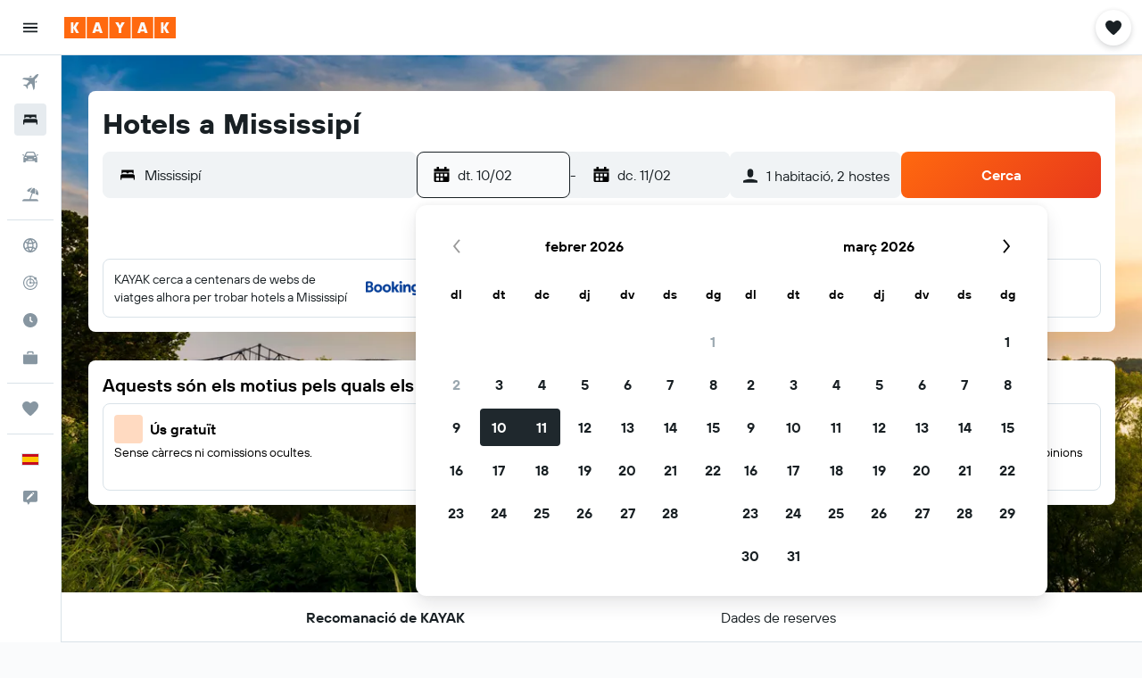

--- FILE ---
content_type: text/html;charset=UTF-8
request_url: https://www.kayak.cat/Hotels-a-Mississippi-United-States.142.dr.html
body_size: 92765
content:
<!DOCTYPE html>
<html lang='ca-es' dir='ltr'>
<head>
<meta name="r9-version" content="R803a"/><meta name="r9-built" content="20260202.060105"/><meta name="r9-rendered" content="Tue, 03 Feb 2026 00:28:08 GMT"/><meta name="r9-build-number" content="44"/><link rel="stylesheet" href="https://content.r9cdn.net/res/combined.css?v=a5bef9dcb55a6573c2ccba765257aeba8201df26&amp;cluster=4"/><link rel="stylesheet" href="https://content.r9cdn.net/res/combined.css?v=c80bb95dd06b88e043758ec9220666eb140a6bd4&amp;cluster=4"/><meta name="viewport" content="width=device-width, initial-scale=1, minimum-scale=1"/><meta name="format-detection" content="telephone=no"/><link rel="icon" href="/favicon.ico" sizes="any"/><link rel="icon" href="/icon.svg" type="image/svg+xml"/><title>Mississipí Hotels: Compara hotels a Mississipí a partir de 29 €/nit amb KAYAK</title><meta name="description" content="Busques un hotel a Mississipí?Preus més recents: hotels a Biloxi des de 37 €, hotels a Vicksburg des de 41 € i hotels a Gulfport des de 29 €. Hotels de 2 estrelles a partir de 29 €, de 3 estrelles a partir de 41 € i de 4 estrelles i + a partir de 40 €. Compara els preus, les valoracions i les fotos de 4.362 hotels de Mississipí amb KAYAK ara mateix."/><link rel="preconnect" href="apis.google.com"/><link rel="dns-prefetch" href="apis.google.com"/><link rel="preconnect" href="www.googletagmanager.com"/><link rel="dns-prefetch" href="www.googletagmanager.com"/><link rel="preconnect" href="www.google-analytics.com"/><link rel="dns-prefetch" href="www.google-analytics.com"/><meta name="insight-app-sec-validation" content="af188ca0-1818-47ab-bc00-80a6b93a47d0"/><script type="text/javascript">
var safari13PlusRegex = /Macintosh;.*?Version\/(1[3-9]|[2-9][0-9]+)(\.[0-9]+)* Safari/;
if (
window &&
window.navigator &&
window.navigator.userAgent &&
window.navigator.userAgent.indexOf('Safari') > -1 &&
window.navigator.userAgent.indexOf('Chrome') === -1 &&
safari13PlusRegex.test(window.navigator.userAgent)
) {
if (
'ontouchstart' in window &&
(!('cookieEnabled' in window.navigator) || window.navigator.cookieEnabled)
) {
if (
decodeURIComponent(document.cookie).indexOf('pmov=') < 0 &&
decodeURIComponent(document.cookie).indexOf('oo.tweb=') < 0
) {
var d = new Date();
d.setTime(d.getTime() + 90 * 24 * 60 * 60 * 1000);
document.cookie = 'pmov=tb;path=/;expires=' + d.toUTCString();
}
}
}
</script><meta name="kayak_page" content="hotel,static-broad-region,unknown"/><meta name="seop" content="142"/><meta name="seo-cache" content="true"/><meta name="kayak_seo_splitxp" content="seo-kayak-hotel-filter-redesign=enabled,seo-kayak-hotels-new-header-layout=disabled"/><script type="text/javascript">
var DynamicContextPromise = (function (handler) {
this.status = 0;
this.value = undefined;
this.thenCallbacks = [];
this.catchCallbacks = [];
this.then = function(fn) {
if (this.status === 0) {
this.thenCallbacks.push(fn);
}
if (this.status === 1) {
fn(this.value);
}
return this;
}.bind(this);
this.catch = function(fn) {
if (this.status === 0) {
this.catchCallbacks.push(fn);
}
if (this.status === 2) {
fn(this.value);
}
return this;
}.bind(this);
var resolve = function(value) {
if (this.status === 0) {
this.status = 1;
this.value = value;
this.thenCallbacks.forEach(function(fn) {
fn(value)
});
}
}.bind(this);
var reject = function(value) {
if (this.status === 0) {
this.status = 2;
this.value = value;
this.catchCallbacks.forEach(function(fn) {
fn(value)
});
}
}.bind(this);
try {
handler(resolve, reject);
} catch (err) {
reject(err);
}
return {
then: this.then,
catch: this.catch,
};
}).bind({})
var ie = (function () {
var undef,
v = 3,
div = document.createElement('div'),
all = div.getElementsByTagName('i');
while (div.innerHTML = '<!--[if gt IE ' + (++v) + ']><i></i><![endif]-->', all[0]);
return v > 4 ? v : undef;
}());
var xhr = ie <= 9 ? new XDomainRequest() : new XMLHttpRequest();
var trackingQueryParams = "";
var getOnlyValidParams = function(paramsList, reservedParamsList) {
var finalParamsList = [];
for (var i = 0; i < paramsList.length; i++) {
if (reservedParamsList.indexOf(paramsList[i].split('=')[0]) == -1) {
finalParamsList.push(paramsList[i]);
}
}
return finalParamsList;
}
var removeUnnecessaryQueryStringChars = function(paramsString) {
if (paramsString.charAt(0) === '?') {
return paramsString.substr(1);
}
return paramsString;
}
var reservedParamsList = ['vertical', 'pageId', 'subPageId', 'originalReferrer', 'seoPlacementId', 'seoLanguage', 'seoCountry', 'tags'];
var paramsString = window.location && window.location.search;
if (paramsString) {
paramsString = removeUnnecessaryQueryStringChars(paramsString);
var finalParamsList = getOnlyValidParams(paramsString.split('&'), reservedParamsList)
trackingQueryParams = finalParamsList.length > 0 ? "&" + finalParamsList.join("&") + "&seo=true" : "";
}
var trackingUrl = '/s/run/fpc/context' +
'?vertical=hotel' +
'&pageId=static-broad-region' +
'&subPageId=unknown' +
'&originalReferrer=' + encodeURIComponent(document.referrer) +
'&seoPlacementId=' + encodeURIComponent('142') +
'&tags=' + encodeURIComponent('') +
'&origin=' + encodeURIComponent('') +
'&destination=' + encodeURIComponent('') +
'&isSeoPage=' + encodeURIComponent('true') +
'&domain=' + encodeURIComponent(window.location.host) +
trackingQueryParams;
xhr.open('GET', trackingUrl, true);
xhr.responseType = 'json';
window.R9 = window.R9 || {};
window.R9.unhiddenElements = [];
window.R9.dynamicContextPromise = new DynamicContextPromise(function(resolve, reject) {
xhr.onload = function () {
if (xhr.readyState === xhr.DONE && xhr.status === 200) {
window.R9 = window.R9 || {};
window.R9.globals = window.R9.globals || {};
resolve(xhr.response);
if (xhr.response['formToken']) {
R9.globals.formtoken = xhr.response['formToken'];
}
if (xhr.response['jsonPlacementEnabled'] && xhr.response['jsonGlobalPlacementEnabled']) {
if (xhr.response['placement']) {
R9.globals.placement = xhr.response['placement'];
}
if (xhr.response['affiliate']) {
R9.globals.affiliate = xhr.response['affiliate'];
}
}
if (xhr.response['dsaRemovableFields']) {
var dsaRemovableParamsList = xhr.response['dsaRemovableFields'];
var query = window.location.search.slice(1) || "";
var params = query.split('&');
var needRemoveParams = false;
for (var i = 0; i < dsaRemovableParamsList.length; i++) {
if (query.indexOf(dsaRemovableParamsList[i] + '=') != -1) {
needRemoveParams = true;
break;
}
}
if (needRemoveParams) {
var path = window.location.pathname;
var finalQuery = [];
for (var i = 0; i < params.length; i++) {
if (dsaRemovableParamsList.indexOf(params[i].split('=')[0]) == -1) {
finalQuery.push(params[i]);
}
}
if (window.history.replaceState) {
window.history.replaceState({}, document.title, path + (finalQuery.length > 0 ? '?' + finalQuery.join('&') : ''));
}
}
if(xhr.response['cachedCookieConsentEnabled']) {
var unhideElement = (elementId) => {
var elementToUnhide = document.querySelector(elementId);
if (elementToUnhide) {
window.R9.unhiddenElements = window.R9.unhiddenElements || [];
window.R9.unhiddenElements.push(elementId.replace('#', ''));
elementToUnhide.removeAttribute('hidden');
elementToUnhide.dispatchEvent(new Event('initialStaticHideRemove'));
}
}
var unhideCookieConsent = () => {
if (xhr.response['showSharedIabTcfDialog']) {
unhideElement('#iab-tcf-dialog');
}
if (xhr.response['showDataTransferDisclaimerDialog']) {
unhideElement('#shared-data-transfer-disclaimer-dialog');
}
if (xhr.response['showTwoPartyConsentDialog']) {
unhideElement('#shared-two-part-consent-dialog');
}
}
if (document.readyState === "loading") {
document.addEventListener("DOMContentLoaded", unhideCookieConsent);
} else {
unhideCookieConsent();
}
}
}
} else {
reject(xhr.response);
}
};
})
xhr.send('');
</script><link rel="canonical" href="https://www.kayak.cat/Hotels-a-Mississippi-United-States.142.dr.html"/><link rel="alternate" hrefLang="en-AE" href="https://www.kayak.ae/Mississippi-United-States-Hotels.142.dr.html"/><link rel="alternate" hrefLang="es-AR" href="https://www.kayak.com.ar/Hoteles-en-Misisipi-Estados-Unidos.142.dr.html"/><link rel="alternate" hrefLang="de-AT" href="https://www.at.kayak.com/Mississippi-USA-Hotels.142.dr.html"/><link rel="alternate" hrefLang="en-AU" href="https://www.kayak.com.au/Mississippi-United-States-Hotels.142.dr.html"/><link rel="alternate" hrefLang="pt-BR" href="https://www.kayak.com.br/Hotéis-em-Mississipi-Estados-Unidos.142.dr.html"/><link rel="alternate" hrefLang="en-CA" href="https://www.ca.kayak.com/Mississippi-United-States-Hotels.142.dr.html"/><link rel="alternate" hrefLang="de-CH" href="https://www.kayak.ch/Mississippi-USA-Hotels.142.dr.html"/><link rel="alternate" hrefLang="es-CL" href="https://www.kayak.cl/Hoteles-en-Misisipi-Estados-Unidos.142.dr.html"/><link rel="alternate" hrefLang="es-CO" href="https://www.kayak.com.co/Hoteles-en-Misisipi-Estados-Unidos.142.dr.html"/><link rel="alternate" hrefLang="de-DE" href="https://www.kayak.de/Mississippi-USA-Hotels.142.dr.html"/><link rel="alternate" hrefLang="da-DK" href="https://www.kayak.dk/Mississippi-USA-Hoteller.142.dr.html"/><link rel="alternate" hrefLang="es-ES" href="https://www.kayak.es/Hoteles-en-Misisipi-Estados-Unidos.142.dr.html"/><link rel="alternate" hrefLang="fi-FI" href="https://www.fi.kayak.com/Mississippi-Yhdysvallat-Hotellit.142.dr.html"/><link rel="alternate" hrefLang="fr-FR" href="https://www.kayak.fr/Mississippi-Etats-Unis-Hôtels.142.dr.html"/><link rel="alternate" hrefLang="en-GB" href="https://www.kayak.co.uk/Mississippi-United-States-Hotels.142.dr.html"/><link rel="alternate" hrefLang="el-GR" href="https://www.gr.kayak.com/Μισσισσίππι-Ηνωμένες-Πολιτείες-Ξενοδοχεία.142.dr.html"/><link rel="alternate" hrefLang="zh-HK" href="https://www.kayak.com.hk/密西西比州-美國-酒店.142.dr.html"/><link rel="alternate" hrefLang="id-ID" href="https://www.kayak.co.id/Mississippi-Amerika-Serikat-Hotels.142.dr.html"/><link rel="alternate" hrefLang="en-IE" href="https://www.kayak.ie/Mississippi-United-States-Hotels.142.dr.html"/><link rel="alternate" hrefLang="en-IL" href="https://www.il.kayak.com/Mississippi-United-States-Hotels.142.dr.html"/><link rel="alternate" hrefLang="en-IN" href="https://www.kayak.co.in/Mississippi-United-States-Hotels.142.dr.html"/><link rel="alternate" hrefLang="it-IT" href="https://www.kayak.it/Mississippi-Stati-Uniti-Hotel.142.dr.html"/><link rel="alternate" hrefLang="ja-JP" href="https://www.kayak.co.jp/ミシシッピ-アメリカ合衆国-ホテル.142.dr.html"/><link rel="alternate" hrefLang="ko-KR" href="https://www.kayak.co.kr/미시시피-미국-호텔.142.dr.html"/><link rel="alternate" hrefLang="es-MX" href="https://www.kayak.com.mx/Hoteles-en-Misisipi-Estados-Unidos.142.dr.html"/><link rel="alternate" hrefLang="en-MY" href="https://www.kayak.com.my/Mississippi-United-States-Hotels.142.dr.html"/><link rel="alternate" hrefLang="nl-NL" href="https://www.kayak.nl/Mississippi-De-Verenigde-Staten-Hotels.142.dr.html"/><link rel="alternate" hrefLang="no-NO" href="https://www.kayak.no/Mississippi-USA-hoteller.142.dr.html"/><link rel="alternate" hrefLang="en-NZ" href="https://www.nz.kayak.com/Mississippi-United-States-Hotels.142.dr.html"/><link rel="alternate" hrefLang="es-PE" href="https://www.kayak.com.pe/Hoteles-en-Misisipi-Estados-Unidos.142.dr.html"/><link rel="alternate" hrefLang="en-PH" href="https://www.kayak.com.ph/Mississippi-United-States-Hotels.142.dr.html"/><link rel="alternate" hrefLang="pl-PL" href="https://www.kayak.pl/Missisipi-Stany-Zjednoczone-Hotele.142.dr.html"/><link rel="alternate" hrefLang="pt-PT" href="https://www.kayak.pt/Mississipi-Estados-Unidos-Hotéis.142.dr.html"/><link rel="alternate" hrefLang="ar-SA" href="https://www.kayak.sa/Mississippi-United-States-Hotels.142.dr.html"/><link rel="alternate" hrefLang="sv-SE" href="https://www.kayak.se/Mississippi-USA-hotell.142.dr.html"/><link rel="alternate" hrefLang="en-SG" href="https://www.kayak.sg/Mississippi-United-States-Hotels.142.dr.html"/><link rel="alternate" hrefLang="th-TH" href="https://www.kayak.co.th/มิสซิสซิปปี-สหรัฐอเมริกา-โรงแรม.142.dr.html"/><link rel="alternate" hrefLang="tr-TR" href="https://www.kayak.com.tr/Mississippi-ABD-Otelleri.142.dr.html"/><link rel="alternate" hrefLang="zh-TW" href="https://www.tw.kayak.com/密西西比州-美國-飯店.142.dr.html"/><link rel="alternate" hrefLang="uk-UA" href="https://www.ua.kayak.com/hoteli-Msssp-SSHA.142.dr.html"/><link rel="alternate" hrefLang="en-US" href="https://www.kayak.com/Mississippi-United-States-Hotels.142.dr.html"/><link rel="alternate" hrefLang="vi-VN" href="https://www.vn.kayak.com/Mississippi-My-Hotels.142.dr.html"/><link rel="alternate" hrefLang="en-ZA" href="https://www.za.kayak.com/Mississippi-United-States-Hotels.142.dr.html"/><link rel="alternate" hrefLang="es-BO" href="https://www.kayak.bo/Hoteles-en-Misisipi-Estados-Unidos.142.dr.html"/><link rel="alternate" hrefLang="es-CR" href="https://www.kayak.co.cr/Hoteles-en-Misisipi-Estados-Unidos.142.dr.html"/><link rel="alternate" hrefLang="es-DO" href="https://www.kayak.com.do/Hoteles-en-Misisipi-Estados-Unidos.142.dr.html"/><link rel="alternate" hrefLang="es-EC" href="https://www.kayak.com.ec/Hoteles-en-Misisipi-Estados-Unidos.142.dr.html"/><link rel="alternate" hrefLang="ca-ES" href="https://www.kayak.cat/Hotels-a-Mississippi-United-States.142.dr.html"/><link rel="alternate" hrefLang="es-GT" href="https://www.kayak.com.gt/Hoteles-en-Misisipi-Estados-Unidos.142.dr.html"/><link rel="alternate" hrefLang="es-HN" href="https://www.kayak.com.hn/Hoteles-en-Misisipi-Estados-Unidos.142.dr.html"/><link rel="alternate" hrefLang="he-IL" href="https://www.he.kayak.com/Mississippi-United-States-Hotels.142.dr.html"/><link rel="alternate" hrefLang="es-NI" href="https://www.kayak.com.ni/Hoteles-en-Misisipi-Estados-Unidos.142.dr.html"/><link rel="alternate" hrefLang="es-PA" href="https://www.kayak.com.pa/Hoteles-en-Misisipi-Estados-Unidos.142.dr.html"/><link rel="alternate" hrefLang="es-PR" href="https://www.kayak.com.pr/Hoteles-en-Misisipi-Estados-Unidos.142.dr.html"/><link rel="alternate" hrefLang="es-PY" href="https://www.kayak.com.py/Hoteles-en-Misisipi-Estados-Unidos.142.dr.html"/><link rel="alternate" hrefLang="es-SV" href="https://www.kayak.com.sv/Hoteles-en-Misisipi-Estados-Unidos.142.dr.html"/><link rel="alternate" hrefLang="es-US" href="https://www.es.kayak.com/Hoteles-en-Misisipi-Estados-Unidos.142.dr.html"/><link rel="alternate" hrefLang="es-UY" href="https://www.kayak.com.uy/Hoteles-en-Misisipi-Estados-Unidos.142.dr.html"/><meta name="msvalidate.01" content="F474AA342B64B17CDE53F5C5D4C07C7A"/><meta property="og:image" content="https://content.r9cdn.net/rimg/dimg/cf/72/4e72939b-reg-142-15b016ebc4b.jpg?width=1200&amp;height=630&amp;crop=false"/><meta property="og:image:width" content="1200"/><meta property="og:image:height" content="630"/><meta property="og:title" content="Mississipí Hotels: Compara hotels a Mississipí a partir de 29 €/nit amb KAYAK"/><meta property="og:type" content="website"/><meta property="og:description" content="Busques un hotel a Mississipí?Preus més recents: hotels a Biloxi des de 37 €, hotels a Vicksburg des de 41 € i hotels a Gulfport des de 29 €. Hotels de 2 estrelles a partir de 29 €, de 3 estrelles a partir de 41 € i de 4 estrelles i + a partir de 40 €. Compara els preus, les valoracions i les fotos de 4.362 hotels de Mississipí amb KAYAK ara mateix."/><meta property="og:url" content="https://www.kayak.cat/Hotels-a-Mississippi-United-States.142.dr.html"/><meta property="og:site_name" content="KAYAK"/><meta property="fb:pages" content="90811893045"/><meta property="twitter:title" content="Mississipí Hotels: Compara hotels a Mississipí a partir de 29 €/nit amb KAYAK"/><meta name="twitter:description" content="Busques un hotel a Mississipí?Preus més recents: hotels a Biloxi des de 37 €, hotels a Vicksburg des de 41 € i hotels a Gulfport des de 29 €. Hotels de 2 estrelles a partir de 29 €, de 3 estrelles a partir de 41 € i de 4 estrelles i + a partir de 40 €. Compara els preus, les valoracions i les fotos de 4.362 hotels de Mississipí amb KAYAK ara mateix."/><meta name="twitter:image:src" content="https://content.r9cdn.net/rimg/dimg/cf/72/4e72939b-reg-142-15b016ebc4b.jpg?width=440&amp;height=220&amp;crop=false"/><meta name="twitter:card" content="summary_large_image"/><meta name="twitter:site" content="@KAYAK"/><meta name="twitter:creator" content="@KAYAK"/><meta name="robots" content="noodp"/><link rel="apple-touch-icon" href="/apple-touch-icon.png"/><link rel="apple-touch-icon" sizes="60x60" href="/apple-touch-icon-60x60.png"/><link rel="apple-touch-icon" sizes="76x76" href="/apple-touch-icon-76x76.png"/><link rel="apple-touch-icon" sizes="120x120" href="/apple-touch-icon-120x120.png"/><link rel="apple-touch-icon" sizes="152x152" href="/apple-touch-icon-152x152.png"/><link rel="apple-touch-icon" sizes="167x167" href="/apple-touch-icon-167x167.png"/><link rel="apple-touch-icon" sizes="180x180" href="/apple-touch-icon-180x180.png"/><script type="application/ld+json">{"@context":"https://schema.org","@type":"Website","name":"KAYAK","url":"https://www.kayak.cat"}</script><script type="application/ld+json">{"@context":"http://schema.org","@type":"Organization","name":"KAYAK","url":"https://www.kayak.cat/Hotels-a-Mississippi-United-States.142.dr.html","sameAs":["https://www.facebook.com/kayak.espana/","https://www.youtube.com/channel/UCbVMJxGRVAkrXji1ANUatkQ"]}</script><script type="application/ld+json">{"@context":"http://schema.org","@type":"FAQPage","mainEntity":[{"@type":"Question","name":"Quina és la destinació més popular a Mississipí?","acceptedAnswer":{"@type":"Answer","text":"D’acord amb les cerques d'hotels de KAYAK, la destinació més popular és Horn Lake (40% del total de cerques Mississipí). Les següents destinacions més populars són Biloxi (20%) i Vicksburg (20%). Les cerques dhotels a Gulfport (20%) també són populars.|2# Les cerques dhotels a Gulfport (20%) i {2} ({3}%) també són populars. <a href='/Hotels-a-Mississippi-United-States.142.dr.html'>Visita la nostra pàgina per accedir a les ofertes més recents aMississipí!</a>"}},{"@type":"Question","name":"Quant costa un hotel barat a Mississipí?","acceptedAnswer":{"@type":"Answer","text":"Els usuaris de KAYAK han trobat habitacions dobles a Mississipí per només 49 € (Gulfport) en els últims 3 dies. El preu mitjà és de 104 €. <a href='/Hotels-a-Mississippi-United-States.142.dr.html'>Visita la nostra pàgina per accedir a les ofertes més recents aMississipí!</a>"}}]}</script><script type="application/ld+json">{"@context":"http://schema.org","@type":"BreadcrumbList","itemListElement":[{"@type":"ListItem","position":"1","item":{"@id":"/","name":"KAYAK.es"}},{"@type":"ListItem","position":"2","item":{"@id":"/hotels","name":"Hotels"}},{"@type":"ListItem","position":"3","item":{"@id":"/Hotels-economics-a-America-del-Nord.na.htc.html","name":"Hotels a Amèrica del Nord"}},{"@type":"ListItem","position":"4","item":{"@id":"/Hotels-a-United-States.253.dc.html","name":"Hotels als Estats Units"}},{"@type":"ListItem","position":"5","item":{"@id":"/Hotels-a-Mississippi-United-States.142.dr.html","name":"Hotels a Mississipí"}}]}</script><script type="application/ld+json">{"@context":"http://schema.org","@type":"Hotel","name":"Hard Rock Hotel & Casino Biloxi","url":"https://www.kayak.cat/Biloxi-Hotels-Hard-Rock-Hotel-Casino-Biloxi.175951.ksp","starRating":"4","telephone":"+1 228 374 7625","address":{"@type":"PostalAddress","streetAddress":"777 Beach Boulevard","addressLocality":"Biloxi","postalCode":"39530","addressRegion":"Mississipí","addressCountry":"Estats Units"},"priceRange":"57 €","image":"https://content.r9cdn.net/himg/dc/35/fc/expediav2-175951-ec510a-586580.jpg","aggregateRating":{"@type":"AggregateRating","bestRating":"10.0","ratingValue":"8.1","ratingCount":"3316"}}</script><script type="application/ld+json">{"@context":"http://schema.org","@type":"Hotel","name":"Best Western Seaway Inn","url":"https://www.kayak.cat/Gulfport-Hotels-Best-Western-Seaway-Inn.28643.ksp","starRating":"3","telephone":"+1 228 864 0050","address":{"@type":"PostalAddress","streetAddress":"9475 Highway 49","addressLocality":"Gulfport","postalCode":"39503-4227","addressRegion":"Mississipí","addressCountry":"Estats Units"},"priceRange":"62 €","image":"https://content.r9cdn.net/himg/8d/d8/8b/ice-28643-122892368-042244.jpg","aggregateRating":{"@type":"AggregateRating","bestRating":"10.0","ratingValue":"8.4","ratingCount":"2589"}}</script><script type="application/ld+json">{"@context":"http://schema.org","@type":"Hotel","name":"Palace Casino Resort","url":"https://www.kayak.cat/Biloxi-Hotels-Palace-Casino-Resort.98851.ksp","starRating":"4","telephone":"+1 228 432 8888","address":{"@type":"PostalAddress","streetAddress":"158 Howard Avenue","addressLocality":"Biloxi","postalCode":"39530","addressRegion":"Mississipí","addressCountry":"Estats Units"},"priceRange":"72 €","image":"https://content.r9cdn.net/himg/99/4e/86/expedia_group-98851-245398349-638211.jpg","aggregateRating":{"@type":"AggregateRating","bestRating":"10.0","ratingValue":"8.4","ratingCount":"5"}}</script><script type="application/ld+json">{"@context":"http://schema.org","@type":"Hotel","name":"Graduate by Hilton Oxford","url":"https://www.kayak.cat/Oxford-Hotels-Graduate-Oxford.17833.ksp","starRating":"4","telephone":"+1 662 234 3031","address":{"@type":"PostalAddress","streetAddress":"400 North Lamar Boulevard","addressLocality":"Oxford","postalCode":"38655","addressRegion":"Mississipí","addressCountry":"Estats Units"},"priceRange":"105 €","image":"https://content.r9cdn.net/himg/f6/bf/22/ice-17833-121393973-847123.jpg","aggregateRating":{"@type":"AggregateRating","bestRating":"10.0","ratingValue":"8.7","ratingCount":"1026"}}</script><script type="application/ld+json">{"@context":"http://schema.org","@type":"Hotel","name":"Golden Nugget Biloxi","url":"https://www.kayak.cat/Biloxi-Hotels-Golden-Nugget-Biloxi.93841.ksp","starRating":"4","telephone":"+1 228 435 5400","address":{"@type":"PostalAddress","streetAddress":"151 Beach Boulevard","addressLocality":"Biloxi","postalCode":"39530","addressRegion":"Mississipí","addressCountry":"Estats Units"},"priceRange":"52 €","image":"https://content.r9cdn.net/kimg/de/8d/2daee5f7efd21861.jpg","aggregateRating":{"@type":"AggregateRating","bestRating":"10.0","ratingValue":"7.8","ratingCount":"2612"}}</script><script type="application/ld+json">{"@context":"http://schema.org","@type":"Hotel","name":"Red Roof PLUS+ & Suites Vicksburg","url":"https://www.kayak.cat/Vicksburg-Hotels-Ramada-by-Wyndham-Vicksburg.2479232.ksp","starRating":"2","telephone":"+1 601 636 1811","address":{"@type":"PostalAddress","streetAddress":"20 Orme Drive","addressLocality":"Vicksburg","postalCode":"39180","addressRegion":"Mississipí","addressCountry":"Estats Units"},"priceRange":"52 €","image":"https://content.r9cdn.net/himg/ed/b5/c5/expedia_group-2479232-158884905-233444.jpg","aggregateRating":{"@type":"AggregateRating","bestRating":"10.0","ratingValue":"5.0","ratingCount":"1242"}}</script><script type="application/ld+json">{"@context":"http://schema.org","@type":"Hotel","name":"Days Inn by Wyndham Gulfport","url":"https://www.kayak.cat/Gulfport-Hotels-Days-Inn-by-Wyndham-Gulfport.11918.ksp","starRating":"2","telephone":"+1 228 864 5135","address":{"@type":"PostalAddress","streetAddress":"15250 Poole Street","addressLocality":"Gulfport","postalCode":"39503","addressRegion":"Mississipí","addressCountry":"Estats Units"},"priceRange":"36 €","image":"https://content.r9cdn.net/himg/04/eb/2e/ice-28585-60285063_3XL-197100.jpg","aggregateRating":{"@type":"AggregateRating","bestRating":"10.0","ratingValue":"3.8","ratingCount":"1647"}}</script><script type="application/ld+json">{"@context":"http://schema.org","@type":"Hotel","name":"Ameristar Casino Hotel Vicksburg","url":"https://www.kayak.cat/Vicksburg-Hotels-Ameristar-Casino-Hotel-Vicksburg.69090.ksp","starRating":"4","telephone":"+1 601 638 1000","address":{"@type":"PostalAddress","streetAddress":"4116 Washington Street","addressLocality":"Vicksburg","postalCode":"39180","addressRegion":"Mississipí","addressCountry":"Estats Units"},"priceRange":"70 €","image":"https://content.r9cdn.net/himg/c3/ed/50/expedia_group-69090-261786696-221811.jpg","aggregateRating":{"@type":"AggregateRating","bestRating":"10.0","ratingValue":"6.7","ratingCount":"821"}}</script><script type="application/ld+json">{"@context":"http://schema.org","@type":"Hotel","name":"Scarlet Pearl Casino Resort","url":"https://www.kayak.cat/Biloxi-Hotels-Scarlet-Pearl-Casino-Resort.2535929.ksp","starRating":"4","telephone":"+1 228 392 1889","address":{"@type":"PostalAddress","streetAddress":"9380 Central Avenue","addressLocality":"Biloxi","postalCode":"39540","addressRegion":"Mississipí","addressCountry":"Estats Units"},"priceRange":"76 €","image":"https://content.r9cdn.net/himg/8b/5c/dd/ice-127140-73838688_3XL-965634.jpg","aggregateRating":{"@type":"AggregateRating","bestRating":"10.0","ratingValue":"9.2","ratingCount":"2291"}}</script><script type="application/ld+json">{"@context":"http://schema.org","@type":"Hotel","name":"Beau Rivage Resort and Casino","url":"https://www.kayak.cat/Biloxi-Hotels-Beau-Rivage-Resort-Casino.31549.ksp","starRating":"4","telephone":"+1 228 386 7111","address":{"@type":"PostalAddress","streetAddress":"875 Beach Boulevard","addressLocality":"Biloxi","postalCode":"39530","addressRegion":"Mississipí","addressCountry":"Estats Units"},"priceRange":"105 €","image":"https://content.r9cdn.net/himg/32/d3/8d/leonardo-31549-1131146-507592.jpg","aggregateRating":{"@type":"AggregateRating","bestRating":"10.0","ratingValue":"8.7","ratingCount":"1502"}}</script><script type="application/ld+json">{"@context":"https://schema.org","@type":"ItemList","itemListOrder":"https://schema.org/ItemListOrderAscending","description":"Els 10 millors hotels aMississipí","itemListElement":[{"@type":"ListItem","position":1,"name":null,"url":"https://www.kayak.cat/Biloxi-Hotels-Hard-Rock-Hotel-Casino-Biloxi.175951.ksp"},{"@type":"ListItem","position":2,"name":null,"url":"https://www.kayak.cat/Gulfport-Hotels-Best-Western-Seaway-Inn.28643.ksp"},{"@type":"ListItem","position":3,"name":null,"url":"https://www.kayak.cat/Biloxi-Hotels-Palace-Casino-Resort.98851.ksp"},{"@type":"ListItem","position":4,"name":null,"url":"https://www.kayak.cat/Oxford-Hotels-Graduate-Oxford.17833.ksp"},{"@type":"ListItem","position":5,"name":null,"url":"https://www.kayak.cat/Biloxi-Hotels-Golden-Nugget-Biloxi.93841.ksp"},{"@type":"ListItem","position":6,"name":null,"url":"https://www.kayak.cat/Vicksburg-Hotels-Ramada-by-Wyndham-Vicksburg.2479232.ksp"},{"@type":"ListItem","position":7,"name":null,"url":"https://www.kayak.cat/Gulfport-Hotels-Days-Inn-by-Wyndham-Gulfport.11918.ksp"},{"@type":"ListItem","position":8,"name":null,"url":"https://www.kayak.cat/Vicksburg-Hotels-Ameristar-Casino-Hotel-Vicksburg.69090.ksp"},{"@type":"ListItem","position":9,"name":null,"url":"https://www.kayak.cat/Biloxi-Hotels-Scarlet-Pearl-Casino-Resort.2535929.ksp"},{"@type":"ListItem","position":10,"name":null,"url":"https://www.kayak.cat/Biloxi-Hotels-Beau-Rivage-Resort-Casino.31549.ksp"}]}</script><script type="application/ld+json">{"@context":"https://schema.org","@type":"TouristDestination","name":"Mississipí"}</script><script type="application/ld+json">{"@context":"http://schema.org","@type":"Service","broker":{"@type":"Organization","name":"KAYAK"},"url":"https://www.kayak.cat/Hotels-a-Mississippi-United-States.142.dr.html","serviceType":"Hotels a Mississipí","offers":{"@type":"AggregateOffer","lowPrice":"45 €","priceCurrency":"EUR"}}</script>
</head>
<body class='bd-default bd-kyk react react-st ca_ES '><div id='root'><div class="c--AO"><nav class="mZv3" aria-label="Dreceres del teclat"><a href="#main">Ves al contingut principal</a></nav><div data-testid="page-top-anchor" aria-live="polite" aria-atomic="true" tabindex="-1" style="position:absolute;width:1px;height:1px;margin:-1px;padding:0;overflow:hidden;clip-path:inset(50%);white-space:nowrap;border:0"></div><header class="mc6t mc6t-mod-sticky-always" style="height:62px;top:0px"><div class="mc6t-wrapper"><div><div class="mc6t-banner mc6t-mod-sticky-non-mobile"></div></div><div class="mc6t-main-content mc6t-mod-bordered" style="height:62px"><div class="common-layout-react-HeaderV2 V_0p V_0p-mod-branded V_0p-mod-side-nav-ux-v2"><div class="wRhj wRhj-mod-justify-start wRhj-mod-grow"><div class="mc6t-nav-button mc6t-mod-hide-empty"><div role="button" tabindex="0" class="ZGw- ZGw--mod-size-medium ZGw--mod-variant-default" aria-label="Obre la navegació principal"><svg viewBox="0 0 200 200" width="20" height="20" xmlns="http://www.w3.org/2000/svg" role="presentation"><path d="M20 153.333h160v-17.778H20v17.778zm0-44.444h160V91.111H20v17.778zm0-62.222v17.778h160V46.667H20z"/></svg></div></div><div class="mc6t-logo mc6t-mod-hide-empty"><div class="gPDR gPDR-mod-focus-keyboard gPDR-kayak gPDR-non-compact gPDR-main-logo-mobile gPDR-mod-reduced-size"><a class="gPDR-main-logo-link" href="/" itemProp="https://schema.org/logo" aria-label="Ves a la pàgina d&#x27;inici de kayak"><div class="gPDR-main-logo" style="animation-duration:2000ms"><span style="transform:translate3d(0,0,0);vertical-align:middle;-webkit-font-smoothing:antialiased;-moz-osx-font-smoothing:grayscale;width:auto;height:auto" class="gPDR-logo-image"><svg width="100%" height="100%" viewBox="0 0 125 24" fill="none" xmlns="http://www.w3.org/2000/svg" role="presentation" style="width:inherit;height:inherit;line-height:inherit;color:inherit"><path fill-rule="evenodd" clip-rule="evenodd" d="M0 24h23.936V0H0v24zm25.266 0h23.936V0H25.266v24zm49.202 0H50.532V0h23.936v24zm1.33 0h23.936V0H75.798v24zM125 24h-23.936V0H125v24z" fill="#FF690F"/><path fill-rule="evenodd" clip-rule="evenodd" d="M10.287 11.549V6H7.38v12h2.907v-5.548L13.348 18h3.208l-3.33-6 3.33-6h-3.208l-3.061 5.549zm24.785 4.724L34.552 18h-3.104l3.947-12h3.696l3.93 12h-3.194l-.52-1.727h-4.235zm2.117-6.837l-1.4 4.48h2.8l-1.4-4.48zM63.98 18h-2.906v-5.29L57.144 6h3.463l1.938 3.688L64.447 6h3.409l-3.876 6.71V18zm21.624-1.727L85.084 18h-3.105l3.948-12h3.696l3.93 12h-3.194l-.52-1.727h-4.235zm2.117-6.837l-1.4 4.48h2.8l-1.4-4.48zm23.63 2.113V6h-2.907v12h2.907v-5.548L114.412 18h3.208l-3.33-6 3.33-6h-3.208l-3.061 5.549z" fill="#FAFAFC"/> </svg></span></div></a></div></div></div><div class="wRhj wRhj-mod-width-full-mobile wRhj-mod-justify-center wRhj-mod-allow-shrink"><div class="V_0p-search-display-wrapper"></div></div><div class="wRhj wRhj-mod-justify-end wRhj-mod-grow"><div><div class="common-layout-react-HeaderAccountWrapper theme-light account--collapsible account--not-branded"><div class="ui-layout-header-HeaderTripsItem"><div class="trips-drawer-wrapper theme-light"><div><div role="button" tabindex="0" class="ZGw- ZGw--mod-size-medium ZGw--mod-variant-round" aria-label="Obre el menú de Viatges"><div class="c_EZE"><svg viewBox="0 0 200 200" width="1.25em" height="1.25em" xmlns="http://www.w3.org/2000/svg" class="" role="presentation" aria-hidden="true"><path d="M176.54 34.58c-8.61-8.83-20.13-13.99-32.29-14.53c-21.53-.97-36.06 12.06-43.92 22.17c-7.86-10.12-22.39-23.14-43.92-22.17c-12.27.54-23.68 5.7-32.29 14.53c-8.72 8.93-13.45 20.56-13.45 32.83c0 19.27 10.98 41.01 32.51 64.58c17.11 18.73 32.29 33.15 46.28 44.24c3.23 2.48 7.1 3.77 10.87 3.77s7.64-1.29 10.87-3.77c14.1-11.09 29.17-25.51 46.28-44.24c21.53-23.57 32.51-45.32 32.51-64.58c0-12.27-4.74-23.9-13.46-32.83z"/></svg></div></div></div></div></div></div></div></div><div class="c5ab7 c5ab7-mod-absolute c5ab7-collapsed c5ab7-mod-variant-accordion" style="top:62px"><div tabindex="-1" class="pRB0 pRB0-collapsed pRB0-mod-variant-accordion pRB0-mod-position-sticky" style="top:62px;height:calc(100vh - 62px)"><div><div class="pRB0-nav-items"><nav class="HtHs" aria-label="Cerca"><ul class="HtHs-nav-list"><li><a href="/flight-routes/Espanya-ES0/Mississippi-USMS" aria-label="Cerca vols " class="dJtn dJtn-collapsed dJtn-mod-variant-accordion" aria-current="false"><svg viewBox="0 0 200 200" width="1.25em" height="1.25em" xmlns="http://www.w3.org/2000/svg" class="ncEv ncEv-rtl-aware dJtn-menu-item-icon" role="presentation" aria-hidden="true"><path d="M178.081 41.973c-2.681 2.663-16.065 17.416-28.956 30.221c0 107.916 3.558 99.815-14.555 117.807l-14.358-60.402l-14.67-14.572c-38.873 38.606-33.015 8.711-33.015 45.669c.037 8.071-3.373 13.38-8.263 18.237L50.66 148.39l-30.751-13.513c10.094-10.017 15.609-8.207 39.488-8.207c8.127-16.666 18.173-23.81 26.033-31.62L70.79 80.509L10 66.269c17.153-17.039 6.638-13.895 118.396-13.895c12.96-12.873 26.882-27.703 29.574-30.377c7.745-7.692 28.017-14.357 31.205-11.191c3.187 3.166-3.349 23.474-11.094 31.167zm-13.674 42.469l-8.099 8.027v23.58c17.508-17.55 21.963-17.767 8.099-31.607zm-48.125-47.923c-13.678-13.652-12.642-10.828-32.152 8.57h23.625l8.527-8.57z"/></svg><div class="dJtn-menu-item-title">Vols</div></a></li><li><a href="/hotels" aria-label="Cerca allotjaments " class="dJtn dJtn-active dJtn-collapsed dJtn-mod-variant-accordion" aria-current="page"><svg viewBox="0 0 200 200" width="1.25em" height="1.25em" xmlns="http://www.w3.org/2000/svg" class="ncEv dJtn-menu-item-icon" role="presentation" aria-hidden="true"><path d="M166.666 44.998v40.438h-6.078c-2.927-7.642-10.155-13.048-18.607-13.048H123.68c-8.452 0-15.68 5.406-18.607 13.048H94.927C92 77.794 84.772 72.388 76.32 72.388H58.019c-8.452 0-15.68 5.406-18.607 13.048H33.33V44.998h133.336zM180 113.749c0-10.387-7.445-18.982-17.131-20.414H37.131C27.44 94.767 20 103.362 20 113.749v41.253h13.33v-20.627h133.336v20.627H180v-41.253z"/></svg><div class="dJtn-menu-item-title">Hotels</div></a></li><li><a href="/Mississippi-United-States-Cotxes-de-lloguer.142.crr.html" aria-label="Cerca cotxes " class="dJtn dJtn-collapsed dJtn-mod-variant-accordion" aria-current="false"><svg viewBox="0 0 200 200" width="1.25em" height="1.25em" xmlns="http://www.w3.org/2000/svg" class="ncEv dJtn-menu-item-icon" role="presentation" aria-hidden="true"><path d="M22.613 84.516C15.647 84.516 10 78.883 10 71.935h12.613c6.966 0 12.613 5.632 12.613 12.581H22.613zm154.774-12.581c-6.966 0-12.613 5.632-12.613 12.581h12.613c6.966 0 12.613-5.633 12.613-12.581h-12.613zm-14.97 13.387c17.991 23.752 15.201 5.722 15.201 74.678h-25.226v-15.484H46.638V160H22.382c0-61.366-3.522-57.158 15.26-75.027C52.259 31.161 56.599 40 127.818 40c25.287 0 29.864 27.733 34.599 45.322zM51.402 84.63h97.104c-10.46-38.739-5.871-32.049-76.037-32.049c-14.277 0-17.559 19.369-21.067 32.049zm9.619 26.983c0-6.948-5.647-12.581-12.613-12.581H35.796c0 6.948 5.647 12.581 12.613 12.581h12.612zm60.705 11.613H78.169a4.374 4.374 0 0 0-4.132 5.791c1.318 4.014 1.759 2.919 47.794 2.919c5.718-.001 5.891-8.71-.105-8.71zm42.479-24.194h-12.574c-6.944 0-12.613 5.655-12.613 12.581h12.574c6.944 0 12.613-5.654 12.613-12.581z"/></svg><div class="dJtn-menu-item-title">Cotxes</div></a></li><li><a href="/vacaciones/estados-unidos/mississippi" aria-label="Cerca vol+hotel " class="dJtn dJtn-collapsed dJtn-mod-variant-accordion" aria-current="false"><svg viewBox="0 0 200 200" width="1.25em" height="1.25em" xmlns="http://www.w3.org/2000/svg" class="ncEv dJtn-menu-item-icon" role="presentation" aria-hidden="true"><path d="M157.952 96.997c6.587-23.706 7.897-44.46 4.27-58.735c21.469 15.807 32.083 43.166 26.147 69.806l-30.417-11.071zm-33.65-71.949C98.32 24.07 73.444 38.069 61.141 61.761l29.201 10.628c10.043-22.067 22.168-38.629 33.96-47.341zM167.5 152.5h-64.222l24.267-66.571l22.224 8.089c7.814-28.622 6.856-50.857 1.101-61.029c-3.617-3.015-3.281-3.53-11.699-5.766c-11.068 2.509-27.356 19.292-40.644 48.145l17.85 6.497l-25.75 70.635H32.5C20.074 152.5 10 162.574 10 175h180c0-12.426-10.074-22.5-22.5-22.5z"/></svg><div class="dJtn-menu-item-title">Vol+hotel</div></a></li></ul></nav></div><div class="pRB0-line"></div><div class="pRB0-nav-items"><nav class="HtHs" aria-label="Planificació de viatges"><ul class="HtHs-nav-list"><li><a href="#" class="eHiZ-mod-underline-none dJtn dJtn-collapsed dJtn-mod-variant-accordion" aria-label="Ves a Explore " aria-current="false"><svg viewBox="0 0 200 200" width="1.25em" height="1.25em" xmlns="http://www.w3.org/2000/svg" class="ncEv dJtn-menu-item-icon" role="presentation" aria-hidden="true"><path d="M169.88 138.9h0a79.85 79.85 0 00-3.83-84c-.1-.15-.22-.29-.33-.44a79.91 79.91 0 00-131.3-.2c-.15.22-.33.43-.48.65c-1.37 2-2.63 4.07-3.82 6.2h0a79.85 79.85 0 003.83 84c.1.15.22.29.33.44a79.91 79.91 0 00131.3.2c.15-.22.33-.43.48-.65c1.37-2 2.63-4.1 3.82-6.2zM100 114.55a110.59 110.59 0 00-20.32 2a93.19 93.19 0 01-.05-33a111 111 0 0020.37 2a110.17 110.17 0 0020.37-2a96.15 96.15 0 011.45 16.45a98.18 98.18 0 01-1.5 16.52a111.13 111.13 0 00-20.32-1.97zm16.78 16.12a97.25 97.25 0 01-16.78 31a97.09 97.09 0 01-16.78-31a95.82 95.82 0 0116.78-1.58a98.8 98.8 0 0116.78 1.58zM83.17 69.32a101.72 101.72 0 0116.83-31a101.79 101.79 0 0116.83 31A95.33 95.33 0 01100 70.91a98.56 98.56 0 01-16.83-1.59zm51.35 10.6a115.45 115.45 0 0023.28-10.56a65.2 65.2 0 010 61.27a113 113 0 00-23.38-10.54a113.12 113.12 0 001.94-20.09a111.07 111.07 0 00-1.84-20.08zm15-22.59A100.53 100.53 0 01131 65.78a115.69 115.69 0 00-14.12-28.95a65.42 65.42 0 0132.64 20.5zm-66.39-20.5a115.75 115.75 0 00-14.08 28.85a98.56 98.56 0 01-18.56-8.37a65.51 65.51 0 0132.64-20.48zM65.49 79.88a107.94 107.94 0 00.07 40.17a115.19 115.19 0 00-23.36 10.59a65.2 65.2 0 010-61.27a113 113 0 0023.29 10.51zm-15 62.79a100.14 100.14 0 0118.61-8.47a112.19 112.19 0 0014 29a65.4 65.4 0 01-32.62-20.53zm66.46 20.48a112.49 112.49 0 0013.94-28.85a98.23 98.23 0 0118.63 8.39a65.45 65.45 0 01-32.58 20.46z"/></svg><div class="dJtn-menu-item-title">Explore</div></a></li><li><a href="#" class="eHiZ-mod-underline-none dJtn dJtn-collapsed dJtn-mod-variant-accordion" aria-label="Segueix un vol " aria-current="false"><svg viewBox="0 0 200 200" width="1.25em" height="1.25em" xmlns="http://www.w3.org/2000/svg" class="ncEv dJtn-menu-item-icon" role="presentation" aria-hidden="true"><path d="M168.281 58.293c6.845-11.994-5.4-26.252-18.407-20.847C98.458-3.603 20 32.035 20 100c0 44.183 35.817 80 80 80c62.669 0 100.636-68.852 68.281-121.707zm-63.17-27.232a68.554 68.554 0 0 1 37.055 14.07c-4.703 11.218 5.608 23.149 17.509 19.833a68.481 68.481 0 0 1 9.264 29.925h-21.63c-2.285-22.237-19.961-39.913-42.199-42.199V31.061zm0 32.809c16.099 2.175 28.844 14.92 31.019 31.019h-25.588a11.472 11.472 0 0 0-5.431-5.431V63.87zm5.241 41.004h25.588c-2.498 18.488-18.934 32.552-38.383 31.265c-43.199-2.859-45.502-66.262-2.432-72.08v25.588a11.44 11.44 0 0 0-6.384 12.184c1.723 10.959 16.792 13.189 21.611 3.043zm-12.759 63.959c-35.94-1.236-65.19-30.486-66.426-66.426c-1.29-37.5 27.4-68.589 63.958-71.157v21.63c-24.355 2.503-43.239 23.467-42.424 48.667c.801 24.759 20.992 44.951 45.751 45.751c25.199.815 46.164-18.068 48.667-42.424h21.63c-2.567 36.559-33.656 65.248-71.156 63.959z"/></svg><div class="dJtn-menu-item-title">Rastrejador</div></a></li><li><a href="#" class="eHiZ-mod-underline-none dJtn dJtn-collapsed dJtn-mod-variant-accordion" aria-label="Descobreix quin és el millor moment per viatjar " aria-current="false"><svg viewBox="0 0 200 200" width="1.25em" height="1.25em" xmlns="http://www.w3.org/2000/svg" class="ncEv dJtn-menu-item-icon" role="presentation" aria-hidden="true"><path d="M99.92 20C55.76 20 20 55.84 20 100s35.76 80 79.92 80c44.24 0 80.08-35.84 80.08-80s-35.84-80-80.08-80zm21.221 106.432C94.917 110.697 92.5 110.659 92.5 105V60h15v40.754l21.359 12.814l-7.718 12.864z"/></svg><div class="dJtn-menu-item-title">El millor moment per viatjar</div></a></li><li><a href="#" class="eHiZ-mod-underline-none dJtn dJtn-collapsed dJtn-mod-variant-accordion" aria-label="KAYAK per a empreses NOU" aria-current="false"><svg viewBox="0 0 200 200" width="1.25em" height="1.25em" xmlns="http://www.w3.org/2000/svg" class="ncEv dJtn-menu-item-icon" role="presentation" aria-hidden="true"><path d="M78.182 42h43.636v14.5h14.546V41.855c0-7.924-6.451-14.355-14.407-14.355H78.044c-7.956 0-14.407 6.431-14.407 14.355V56.5h14.546V42zM20 63.75V158c0 8.004 6.516 14.5 14.545 14.5h130.909c8.029 0 14.545-6.496 14.545-14.5V63.75H20z"/></svg><div class="dJtn-menu-item-title">KAYAK per a empreses</div><span class="dJtn-flag-text">NOU</span></a></li></ul></nav></div><div class="pRB0-line"></div><div class="pRB0-nav-items"><div><a href="#" class="eHiZ-mod-underline-none dJtn dJtn-collapsed dJtn-mod-variant-accordion" aria-label="Viatges " aria-current="false"><svg viewBox="0 0 200 200" width="1.25em" height="1.25em" xmlns="http://www.w3.org/2000/svg" class="ncEv dJtn-menu-item-icon" role="presentation" aria-hidden="true"><path d="M176.54 34.58c-8.61-8.83-20.13-13.99-32.29-14.53c-21.53-.97-36.06 12.06-43.92 22.17c-7.86-10.12-22.39-23.14-43.92-22.17c-12.27.54-23.68 5.7-32.29 14.53c-8.72 8.93-13.45 20.56-13.45 32.83c0 19.27 10.98 41.01 32.51 64.58c17.11 18.73 32.29 33.15 46.28 44.24c3.23 2.48 7.1 3.77 10.87 3.77s7.64-1.29 10.87-3.77c14.1-11.09 29.17-25.51 46.28-44.24c21.53-23.57 32.51-45.32 32.51-64.58c0-12.27-4.74-23.9-13.46-32.83z"/></svg><div class="dJtn-menu-item-title">Viatges</div></a></div></div><div class="pRB0-line"></div><div class="pRB0-nav-items"><div role="button" tabindex="0" aria-label="Selecciona un idioma " class="dJtn dJtn-collapsed dJtn-mod-variant-accordion"><div class="dJtn-menu-item-icon"><div class="IXOM IXOM-mod-size-xsmall"><span class="IXOM-flag-container IXOM-es IXOM-mod-bordered"><img class="DU4n DU4n-hidden" alt="España (Català)" width="18" height="12"/></span></div></div><div class="dJtn-menu-item-title">Català</div></div></div></div><div class="pRB0-navigation-links"><div class="F-Tz"></div></div></div></div><div class="c1yxs-hidden"><div class="c-ulo c-ulo-mod-always-render" aria-modal="true"><div class="c-ulo-viewport"><div tabindex="-1" class="c-ulo-content" style="max-width:640px"><div class="BLL2 BLL2-mod-variant-row BLL2-mod-padding-top-small BLL2-mod-padding-bottom-base BLL2-mod-padding-x-large"><div class="BLL2-main BLL2-mod-close-variant-dismiss BLL2-mod-dialog-variant-bottom-sheet-popup"><span class="BLL2-close BLL2-mod-close-variant-dismiss BLL2-mod-close-orientation-left BLL2-mod-close-button-padding-none"><button role="button" class="Py0r Py0r-mod-full-height-width Py0r-mod-variant-solid Py0r-mod-theme-none Py0r-mod-shape-default Py0r-mod-size-xsmall Py0r-mod-outline-offset" tabindex="0" aria-disabled="false" aria-label="Tancar"><div class="Py0r-button-container"><div class="Py0r-button-content"><svg viewBox="0 0 200 200" width="20" height="20" xmlns="http://www.w3.org/2000/svg" role="presentation"><path fill-rule="evenodd" clip-rule="evenodd" d="M180 37.918L162.082 20L100 82.208L37.918 20L20 37.918L82.208 100L20 162.082L37.918 180L100 117.792L162.082 180L180 162.082L117.792 100z"/></svg></div></div></button></span><div class="BLL2-content"></div></div><div class="BLL2-bottom-content"><label class="hEI8" id="country-picker-search-label" for="country-picker-search">Busca un país o idioma</label><div role="presentation" tabindex="-1" class="puNl puNl-mod-cursor-inherit puNl-mod-font-size-base puNl-mod-radius-base puNl-mod-corner-radius-all puNl-mod-size-base puNl-mod-spacing-default puNl-mod-state-default puNl-mod-theme-form puNl-mod-validation-state-neutral puNl-mod-validation-style-border"><input class="NhpT NhpT-mod-radius-base NhpT-mod-corner-radius-all NhpT-mod-size-base NhpT-mod-state-default NhpT-mod-theme-form NhpT-mod-validation-state-neutral NhpT-mod-validation-style-border NhpT-mod-hide-native-clear-button" type="search" tabindex="0" aria-controls="country-picker-list" id="country-picker-search" autoComplete="off" placeholder="Busca un país o idioma" value=""/></div></div></div><div class="Qe5W Qe5W-mod-padding-none"><div class="daOL"><ul role="listbox" tabindex="0" id="country-picker-list" class="RHsd RHsd-mod-hide-focus-outline RHsd-mod-display-flex"><li id="es-AR-Argentina (Español)" role="option" class="pe5z" aria-selected="false"><a aria-current="false" class="dG4A" href="https://www.kayak.com.ar/Hoteles-en-Misisipi-Estados-Unidos.142.dr.html" tabindex="-1"><div class="IXOM IXOM-mod-size-xsmall"><span class="IXOM-flag-container IXOM-ar IXOM-mod-bordered"><img class="DU4n DU4n-hidden" alt="Argentina (Español)" width="18" height="12"/></span></div><span class="dG4A-label">Argentina (Español)</span></a></li><li id="en-AU-Australia (English)" role="option" class="pe5z" aria-selected="false"><a aria-current="false" class="dG4A" href="https://www.kayak.com.au/Mississippi-United-States-Hotels.142.dr.html" tabindex="-1"><div class="IXOM IXOM-mod-size-xsmall"><span class="IXOM-flag-container IXOM-au IXOM-mod-bordered"><img class="DU4n DU4n-hidden" alt="Australia (English)" width="18" height="12"/></span></div><span class="dG4A-label">Australia (English)</span></a></li><li id="fr-BE-Belgique (Français)" role="option" class="pe5z" aria-selected="false"><a aria-current="false" class="dG4A" href="https://www.be.kayak.com/hotels" tabindex="-1"><div class="IXOM IXOM-mod-size-xsmall"><span class="IXOM-flag-container IXOM-be IXOM-mod-bordered"><img class="DU4n DU4n-hidden" alt="Belgique (Français)" width="18" height="12"/></span></div><span class="dG4A-label">Belgique (Français)</span></a></li><li id="nl-BE-België (Nederlands)" role="option" class="pe5z" aria-selected="false"><a aria-current="false" class="dG4A" href="https://www.be.kayak.com/hotels" tabindex="-1"><div class="IXOM IXOM-mod-size-xsmall"><span class="IXOM-flag-container IXOM-be IXOM-mod-bordered"><img class="DU4n DU4n-hidden" alt="België (Nederlands)" width="18" height="12"/></span></div><span class="dG4A-label">België (Nederlands)</span></a></li><li id="es-BO-Bolivia (Español)" role="option" class="pe5z" aria-selected="false"><a aria-current="false" class="dG4A" href="https://www.kayak.bo/Hoteles-en-Misisipi-Estados-Unidos.142.dr.html" tabindex="-1"><div class="IXOM IXOM-mod-size-xsmall"><span class="IXOM-flag-container IXOM-bo IXOM-mod-bordered"><img class="DU4n DU4n-hidden" alt="Bolivia (Español)" width="18" height="12"/></span></div><span class="dG4A-label">Bolivia (Español)</span></a></li><li id="pt-BR-Brasil (Português)" role="option" class="pe5z" aria-selected="false"><a aria-current="false" class="dG4A" href="https://www.kayak.com.br/Hotéis-em-Mississipi-Estados-Unidos.142.dr.html" tabindex="-1"><div class="IXOM IXOM-mod-size-xsmall"><span class="IXOM-flag-container IXOM-br IXOM-mod-bordered"><img class="DU4n DU4n-hidden" alt="Brasil (Português)" width="18" height="12"/></span></div><span class="dG4A-label">Brasil (Português)</span></a></li><li id="en-CA-Canada (English)" role="option" class="pe5z" aria-selected="false"><a aria-current="false" class="dG4A" href="https://www.ca.kayak.com/Mississippi-United-States-Hotels.142.dr.html" tabindex="-1"><div class="IXOM IXOM-mod-size-xsmall"><span class="IXOM-flag-container IXOM-ca IXOM-mod-bordered"><img class="DU4n DU4n-hidden" alt="Canada (English)" width="18" height="12"/></span></div><span class="dG4A-label">Canada (English)</span></a></li><li id="fr-CA-Canada (Français)" role="option" class="pe5z" aria-selected="false"><a aria-current="false" class="dG4A" href="https://www.ca.kayak.com/Mississippi-United-States-Hotels.142.dr.html" tabindex="-1"><div class="IXOM IXOM-mod-size-xsmall"><span class="IXOM-flag-container IXOM-ca IXOM-mod-bordered"><img class="DU4n DU4n-hidden" alt="Canada (Français)" width="18" height="12"/></span></div><span class="dG4A-label">Canada (Français)</span></a></li><li id="es-CL-Chile (Español)" role="option" class="pe5z" aria-selected="false"><a aria-current="false" class="dG4A" href="https://www.kayak.cl/Hoteles-en-Misisipi-Estados-Unidos.142.dr.html" tabindex="-1"><div class="IXOM IXOM-mod-size-xsmall"><span class="IXOM-flag-container IXOM-cl IXOM-mod-bordered"><img class="DU4n DU4n-hidden" alt="Chile (Español)" width="18" height="12"/></span></div><span class="dG4A-label">Chile (Español)</span></a></li><li id="es-CO-Colombia (Español)" role="option" class="pe5z" aria-selected="false"><a aria-current="false" class="dG4A" href="https://www.kayak.com.co/Hoteles-en-Misisipi-Estados-Unidos.142.dr.html" tabindex="-1"><div class="IXOM IXOM-mod-size-xsmall"><span class="IXOM-flag-container IXOM-co IXOM-mod-bordered"><img class="DU4n DU4n-hidden" alt="Colombia (Español)" width="18" height="12"/></span></div><span class="dG4A-label">Colombia (Español)</span></a></li><li id="es-CR-Costa Rica (Español)" role="option" class="pe5z" aria-selected="false"><a aria-current="false" class="dG4A" href="https://www.kayak.co.cr/Hoteles-en-Misisipi-Estados-Unidos.142.dr.html" tabindex="-1"><div class="IXOM IXOM-mod-size-xsmall"><span class="IXOM-flag-container IXOM-cr IXOM-mod-bordered"><img class="DU4n DU4n-hidden" alt="Costa Rica (Español)" width="18" height="12"/></span></div><span class="dG4A-label">Costa Rica (Español)</span></a></li><li id="da-DK-Danmark (Dansk)" role="option" class="pe5z" aria-selected="false"><a aria-current="false" class="dG4A" href="https://www.kayak.dk/Mississippi-USA-Hoteller.142.dr.html" tabindex="-1"><div class="IXOM IXOM-mod-size-xsmall"><span class="IXOM-flag-container IXOM-dk IXOM-mod-bordered"><img class="DU4n DU4n-hidden" alt="Danmark (Dansk)" width="18" height="12"/></span></div><span class="dG4A-label">Danmark (Dansk)</span></a></li><li id="de-DE-Deutschland (Deutsch)" role="option" class="pe5z" aria-selected="false"><a aria-current="false" class="dG4A" href="https://www.kayak.de/Mississippi-USA-Hotels.142.dr.html" tabindex="-1"><div class="IXOM IXOM-mod-size-xsmall"><span class="IXOM-flag-container IXOM-de IXOM-mod-bordered"><img class="DU4n DU4n-hidden" alt="Deutschland (Deutsch)" width="18" height="12"/></span></div><span class="dG4A-label">Deutschland (Deutsch)</span></a></li><li id="en-DE-Germany (English)" role="option" class="pe5z" aria-selected="false"><a aria-current="false" class="dG4A" href="https://www.kayak.de/Mississippi-USA-Hotels.142.dr.html" tabindex="-1"><div class="IXOM IXOM-mod-size-xsmall"><span class="IXOM-flag-container IXOM-de IXOM-mod-bordered"><img class="DU4n DU4n-hidden" alt="Germany (English)" width="18" height="12"/></span></div><span class="dG4A-label">Germany (English)</span></a></li><li id="es-EC-Ecuador (Español)" role="option" class="pe5z" aria-selected="false"><a aria-current="false" class="dG4A" href="https://www.kayak.com.ec/Hoteles-en-Misisipi-Estados-Unidos.142.dr.html" tabindex="-1"><div class="IXOM IXOM-mod-size-xsmall"><span class="IXOM-flag-container IXOM-ec IXOM-mod-bordered"><img class="DU4n DU4n-hidden" alt="Ecuador (Español)" width="18" height="12"/></span></div><span class="dG4A-label">Ecuador (Español)</span></a></li><li id="es-SV-El Salvador (Español)" role="option" class="pe5z" aria-selected="false"><a aria-current="false" class="dG4A" href="https://www.kayak.com.sv/Hoteles-en-Misisipi-Estados-Unidos.142.dr.html" tabindex="-1"><div class="IXOM IXOM-mod-size-xsmall"><span class="IXOM-flag-container IXOM-sv IXOM-mod-bordered"><img class="DU4n DU4n-hidden" alt="El Salvador (Español)" width="18" height="12"/></span></div><span class="dG4A-label">El Salvador (Español)</span></a></li><li id="es-ES-España (Español)" role="option" class="pe5z" aria-selected="false"><a aria-current="false" class="dG4A" href="https://www.kayak.es/Hoteles-en-Misisipi-Estados-Unidos.142.dr.html" tabindex="-1"><div class="IXOM IXOM-mod-size-xsmall"><span class="IXOM-flag-container IXOM-es IXOM-mod-bordered"><img class="DU4n DU4n-hidden" alt="España (Español)" width="18" height="12"/></span></div><span class="dG4A-label">España (Español)</span></a></li><li id="ca-ES-Espanya (Català)" role="option" class="pe5z pe5z-mod-selected" aria-selected="true"><a aria-current="true" class="dG4A dG4A-mod-selected" href="https://www.kayak.es/Hoteles-en-Misisipi-Estados-Unidos.142.dr.html" tabindex="-1"><div class="IXOM IXOM-mod-size-xsmall"><span class="IXOM-flag-container IXOM-es IXOM-mod-bordered"><img class="DU4n DU4n-hidden" alt="Espanya (Català)" width="18" height="12"/></span></div><span class="dG4A-label">Espanya (Català)</span></a></li><li id="fr-FR-France (Français)" role="option" class="pe5z" aria-selected="false"><a aria-current="false" class="dG4A" href="https://www.kayak.fr/Mississippi-Etats-Unis-Hôtels.142.dr.html" tabindex="-1"><div class="IXOM IXOM-mod-size-xsmall"><span class="IXOM-flag-container IXOM-fr IXOM-mod-bordered"><img class="DU4n DU4n-hidden" alt="France (Français)" width="18" height="12"/></span></div><span class="dG4A-label">France (Français)</span></a></li><li id="el-GR-Ελλάδα (Ελληνική)" role="option" class="pe5z" aria-selected="false"><a aria-current="false" class="dG4A" href="https://www.gr.kayak.com/Μισσισσίππι-Ηνωμένες-Πολιτείες-Ξενοδοχεία.142.dr.html" tabindex="-1"><div class="IXOM IXOM-mod-size-xsmall"><span class="IXOM-flag-container IXOM-gr IXOM-mod-bordered"><img class="DU4n DU4n-hidden" alt="Ελλάδα (Ελληνική)" width="18" height="12"/></span></div><span class="dG4A-label">Ελλάδα (Ελληνική)</span></a></li><li id="es-GT-Guatemala (Español)" role="option" class="pe5z" aria-selected="false"><a aria-current="false" class="dG4A" href="https://www.kayak.com.gt/Hoteles-en-Misisipi-Estados-Unidos.142.dr.html" tabindex="-1"><div class="IXOM IXOM-mod-size-xsmall"><span class="IXOM-flag-container IXOM-gt IXOM-mod-bordered"><img class="DU4n DU4n-hidden" alt="Guatemala (Español)" width="18" height="12"/></span></div><span class="dG4A-label">Guatemala (Español)</span></a></li><li id="es-HN-Honduras (Español)" role="option" class="pe5z" aria-selected="false"><a aria-current="false" class="dG4A" href="https://www.kayak.com.hn/Hoteles-en-Misisipi-Estados-Unidos.142.dr.html" tabindex="-1"><div class="IXOM IXOM-mod-size-xsmall"><span class="IXOM-flag-container IXOM-hn IXOM-mod-bordered"><img class="DU4n DU4n-hidden" alt="Honduras (Español)" width="18" height="12"/></span></div><span class="dG4A-label">Honduras (Español)</span></a></li><li id="en-HK-Hong Kong (English)" role="option" class="pe5z" aria-selected="false"><a aria-current="false" class="dG4A" href="https://www.kayak.com.hk/Mississippi-United-States-Hotels.142.dr.en.html" tabindex="-1"><div class="IXOM IXOM-mod-size-xsmall"><span class="IXOM-flag-container IXOM-hk IXOM-mod-bordered"><img class="DU4n DU4n-hidden" alt="Hong Kong (English)" width="18" height="12"/></span></div><span class="dG4A-label">Hong Kong (English)</span></a></li><li id="zh-HK-香港 (中文)" role="option" class="pe5z" aria-selected="false"><a aria-current="false" class="dG4A" href="https://www.kayak.com.hk/Mississippi-United-States-Hotels.142.dr.en.html" tabindex="-1"><div class="IXOM IXOM-mod-size-xsmall"><span class="IXOM-flag-container IXOM-hk IXOM-mod-bordered"><img class="DU4n DU4n-hidden" alt="香港 (中文)" width="18" height="12"/></span></div><span class="dG4A-label">香港 (中文)</span></a></li><li id="en-IN-India (English)" role="option" class="pe5z" aria-selected="false"><a aria-current="false" class="dG4A" href="https://www.kayak.co.in/Mississippi-United-States-Hotels.142.dr.html" tabindex="-1"><div class="IXOM IXOM-mod-size-xsmall"><span class="IXOM-flag-container IXOM-in IXOM-mod-bordered"><img class="DU4n DU4n-hidden" alt="India (English)" width="18" height="12"/></span></div><span class="dG4A-label">India (English)</span></a></li><li id="id-ID-Indonesia (Bahasa Indonesia)" role="option" class="pe5z" aria-selected="false"><a aria-current="false" class="dG4A" href="https://www.kayak.co.id/Mississippi-Amerika-Serikat-Hotels.142.dr.html" tabindex="-1"><div class="IXOM IXOM-mod-size-xsmall"><span class="IXOM-flag-container IXOM-id IXOM-mod-bordered"><img class="DU4n DU4n-hidden" alt="Indonesia (Bahasa Indonesia)" width="18" height="12"/></span></div><span class="dG4A-label">Indonesia (Bahasa Indonesia)</span></a></li><li id="en-ID-Indonesia (English)" role="option" class="pe5z" aria-selected="false"><a aria-current="false" class="dG4A" href="https://www.kayak.co.id/Mississippi-Amerika-Serikat-Hotels.142.dr.html" tabindex="-1"><div class="IXOM IXOM-mod-size-xsmall"><span class="IXOM-flag-container IXOM-id IXOM-mod-bordered"><img class="DU4n DU4n-hidden" alt="Indonesia (English)" width="18" height="12"/></span></div><span class="dG4A-label">Indonesia (English)</span></a></li><li id="en-IE-Ireland (English)" role="option" class="pe5z" aria-selected="false"><a aria-current="false" class="dG4A" href="https://www.kayak.ie/Mississippi-United-States-Hotels.142.dr.html" tabindex="-1"><div class="IXOM IXOM-mod-size-xsmall"><span class="IXOM-flag-container IXOM-ie IXOM-mod-bordered"><img class="DU4n DU4n-hidden" alt="Ireland (English)" width="18" height="12"/></span></div><span class="dG4A-label">Ireland (English)</span></a></li><li id="en-IL-Israel (English)" role="option" class="pe5z" aria-selected="false"><a aria-current="false" class="dG4A" href="https://www.il.kayak.com/Mississippi-United-States-Hotels.142.dr.html" tabindex="-1"><div class="IXOM IXOM-mod-size-xsmall"><span class="IXOM-flag-container IXOM-il IXOM-mod-bordered"><img class="DU4n DU4n-hidden" alt="Israel (English)" width="18" height="12"/></span></div><span class="dG4A-label">Israel (English)</span></a></li><li id="he-IL-ישראל (עִבְרִית)" role="option" class="pe5z" aria-selected="false"><a aria-current="false" class="dG4A" href="https://www.il.kayak.com/Mississippi-United-States-Hotels.142.dr.html" tabindex="-1"><div class="IXOM IXOM-mod-size-xsmall"><span class="IXOM-flag-container IXOM-il IXOM-mod-bordered"><img class="DU4n DU4n-hidden" alt="ישראל (עִבְרִית)" width="18" height="12"/></span></div><span class="dG4A-label">ישראל (עִבְרִית)</span></a></li><li id="it-IT-Italia (Italiano)" role="option" class="pe5z" aria-selected="false"><a aria-current="false" class="dG4A" href="https://www.kayak.it/Mississippi-Stati-Uniti-Hotel.142.dr.html" tabindex="-1"><div class="IXOM IXOM-mod-size-xsmall"><span class="IXOM-flag-container IXOM-it IXOM-mod-bordered"><img class="DU4n DU4n-hidden" alt="Italia (Italiano)" width="18" height="12"/></span></div><span class="dG4A-label">Italia (Italiano)</span></a></li><li id="ja-JP-日本 (日本語)" role="option" class="pe5z" aria-selected="false"><a aria-current="false" class="dG4A" href="https://www.kayak.co.jp/ミシシッピ-アメリカ合衆国-ホテル.142.dr.html" tabindex="-1"><div class="IXOM IXOM-mod-size-xsmall"><span class="IXOM-flag-container IXOM-jp IXOM-mod-bordered"><img class="DU4n DU4n-hidden" alt="日本 (日本語)" width="18" height="12"/></span></div><span class="dG4A-label">日本 (日本語)</span></a></li><li id="en-MY-Malaysia (English)" role="option" class="pe5z" aria-selected="false"><a aria-current="false" class="dG4A" href="https://www.kayak.com.my/Mississippi-United-States-Hotels.142.dr.html" tabindex="-1"><div class="IXOM IXOM-mod-size-xsmall"><span class="IXOM-flag-container IXOM-my IXOM-mod-bordered"><img class="DU4n DU4n-hidden" alt="Malaysia (English)" width="18" height="12"/></span></div><span class="dG4A-label">Malaysia (English)</span></a></li><li id="ms-MY-Malaysia (Melayu)" role="option" class="pe5z" aria-selected="false"><a aria-current="false" class="dG4A" href="https://www.kayak.com.my/Mississippi-United-States-Hotels.142.dr.html" tabindex="-1"><div class="IXOM IXOM-mod-size-xsmall"><span class="IXOM-flag-container IXOM-my IXOM-mod-bordered"><img class="DU4n DU4n-hidden" alt="Malaysia (Melayu)" width="18" height="12"/></span></div><span class="dG4A-label">Malaysia (Melayu)</span></a></li><li id="es-MX-México (Español)" role="option" class="pe5z" aria-selected="false"><a aria-current="false" class="dG4A" href="https://www.kayak.com.mx/Hoteles-en-Misisipi-Estados-Unidos.142.dr.html" tabindex="-1"><div class="IXOM IXOM-mod-size-xsmall"><span class="IXOM-flag-container IXOM-mx IXOM-mod-bordered"><img class="DU4n DU4n-hidden" alt="México (Español)" width="18" height="12"/></span></div><span class="dG4A-label">México (Español)</span></a></li><li id="nl-NL-Nederland (Nederlands)" role="option" class="pe5z" aria-selected="false"><a aria-current="false" class="dG4A" href="https://www.kayak.nl/Mississippi-De-Verenigde-Staten-Hotels.142.dr.html" tabindex="-1"><div class="IXOM IXOM-mod-size-xsmall"><span class="IXOM-flag-container IXOM-nl IXOM-mod-bordered"><img class="DU4n DU4n-hidden" alt="Nederland (Nederlands)" width="18" height="12"/></span></div><span class="dG4A-label">Nederland (Nederlands)</span></a></li><li id="en-NZ-New Zealand (English)" role="option" class="pe5z" aria-selected="false"><a aria-current="false" class="dG4A" href="https://www.nz.kayak.com/Mississippi-United-States-Hotels.142.dr.html" tabindex="-1"><div class="IXOM IXOM-mod-size-xsmall"><span class="IXOM-flag-container IXOM-nz IXOM-mod-bordered"><img class="DU4n DU4n-hidden" alt="New Zealand (English)" width="18" height="12"/></span></div><span class="dG4A-label">New Zealand (English)</span></a></li><li id="es-NI-Nicaragua (Español)" role="option" class="pe5z" aria-selected="false"><a aria-current="false" class="dG4A" href="https://www.kayak.com.ni/Hoteles-en-Misisipi-Estados-Unidos.142.dr.html" tabindex="-1"><div class="IXOM IXOM-mod-size-xsmall"><span class="IXOM-flag-container IXOM-ni IXOM-mod-bordered"><img class="DU4n DU4n-hidden" alt="Nicaragua (Español)" width="18" height="12"/></span></div><span class="dG4A-label">Nicaragua (Español)</span></a></li><li id="no-NO-Norge (Norsk)" role="option" class="pe5z" aria-selected="false"><a aria-current="false" class="dG4A" href="https://www.kayak.no/Mississippi-USA-hoteller.142.dr.html" tabindex="-1"><div class="IXOM IXOM-mod-size-xsmall"><span class="IXOM-flag-container IXOM-no IXOM-mod-bordered"><img class="DU4n DU4n-hidden" alt="Norge (Norsk)" width="18" height="12"/></span></div><span class="dG4A-label">Norge (Norsk)</span></a></li><li id="es-PA-Panamá (Español)" role="option" class="pe5z" aria-selected="false"><a aria-current="false" class="dG4A" href="https://www.kayak.com.pa/Hoteles-en-Misisipi-Estados-Unidos.142.dr.html" tabindex="-1"><div class="IXOM IXOM-mod-size-xsmall"><span class="IXOM-flag-container IXOM-pa IXOM-mod-bordered"><img class="DU4n DU4n-hidden" alt="Panamá (Español)" width="18" height="12"/></span></div><span class="dG4A-label">Panamá (Español)</span></a></li><li id="es-PY-Paraguay (Español)" role="option" class="pe5z" aria-selected="false"><a aria-current="false" class="dG4A" href="https://www.kayak.com.py/Hoteles-en-Misisipi-Estados-Unidos.142.dr.html" tabindex="-1"><div class="IXOM IXOM-mod-size-xsmall"><span class="IXOM-flag-container IXOM-py IXOM-mod-bordered"><img class="DU4n DU4n-hidden" alt="Paraguay (Español)" width="18" height="12"/></span></div><span class="dG4A-label">Paraguay (Español)</span></a></li><li id="es-PE-Perú (Español)" role="option" class="pe5z" aria-selected="false"><a aria-current="false" class="dG4A" href="https://www.kayak.com.pe/Hoteles-en-Misisipi-Estados-Unidos.142.dr.html" tabindex="-1"><div class="IXOM IXOM-mod-size-xsmall"><span class="IXOM-flag-container IXOM-pe IXOM-mod-bordered"><img class="DU4n DU4n-hidden" alt="Perú (Español)" width="18" height="12"/></span></div><span class="dG4A-label">Perú (Español)</span></a></li><li id="en-PH-Philippines (English)" role="option" class="pe5z" aria-selected="false"><a aria-current="false" class="dG4A" href="https://www.kayak.com.ph/Mississippi-United-States-Hotels.142.dr.html" tabindex="-1"><div class="IXOM IXOM-mod-size-xsmall"><span class="IXOM-flag-container IXOM-ph IXOM-mod-bordered"><img class="DU4n DU4n-hidden" alt="Philippines (English)" width="18" height="12"/></span></div><span class="dG4A-label">Philippines (English)</span></a></li><li id="pl-PL-Polska (Polski)" role="option" class="pe5z" aria-selected="false"><a aria-current="false" class="dG4A" href="https://www.kayak.pl/Missisipi-Stany-Zjednoczone-Hotele.142.dr.html" tabindex="-1"><div class="IXOM IXOM-mod-size-xsmall"><span class="IXOM-flag-container IXOM-pl IXOM-mod-bordered"><img class="DU4n DU4n-hidden" alt="Polska (Polski)" width="18" height="12"/></span></div><span class="dG4A-label">Polska (Polski)</span></a></li><li id="pt-PT-Portugal (Português)" role="option" class="pe5z" aria-selected="false"><a aria-current="false" class="dG4A" href="https://www.kayak.pt/Mississipi-Estados-Unidos-Hotéis.142.dr.html" tabindex="-1"><div class="IXOM IXOM-mod-size-xsmall"><span class="IXOM-flag-container IXOM-pt IXOM-mod-bordered"><img class="DU4n DU4n-hidden" alt="Portugal (Português)" width="18" height="12"/></span></div><span class="dG4A-label">Portugal (Português)</span></a></li><li id="es-PR-Puerto Rico (Español)" role="option" class="pe5z" aria-selected="false"><a aria-current="false" class="dG4A" href="https://www.kayak.com.pr/Hoteles-en-Misisipi-Estados-Unidos.142.dr.html" tabindex="-1"><div class="IXOM IXOM-mod-size-xsmall"><span class="IXOM-flag-container IXOM-pr IXOM-mod-bordered"><img class="DU4n DU4n-hidden" alt="Puerto Rico (Español)" width="18" height="12"/></span></div><span class="dG4A-label">Puerto Rico (Español)</span></a></li><li id="es-DO-República Dominicana (Español)" role="option" class="pe5z" aria-selected="false"><a aria-current="false" class="dG4A" href="https://www.kayak.com.do/Hoteles-en-Misisipi-Estados-Unidos.142.dr.html" tabindex="-1"><div class="IXOM IXOM-mod-size-xsmall"><span class="IXOM-flag-container IXOM-do IXOM-mod-bordered"><img class="DU4n DU4n-hidden" alt="República Dominicana (Español)" width="18" height="12"/></span></div><span class="dG4A-label">República Dominicana (Español)</span></a></li><li id="ro-RO-România (Română)" role="option" class="pe5z" aria-selected="false"><a aria-current="false" class="dG4A" href="https://www.ro.kayak.com/hotels" tabindex="-1"><div class="IXOM IXOM-mod-size-xsmall"><span class="IXOM-flag-container IXOM-ro IXOM-mod-bordered"><img class="DU4n DU4n-hidden" alt="România (Română)" width="18" height="12"/></span></div><span class="dG4A-label">România (Română)</span></a></li><li id="fr-CH-Suisse (Français)" role="option" class="pe5z" aria-selected="false"><a aria-current="false" class="dG4A" href="https://www.kayak.ch/Mississippi-Etats-Unis-Hôtels.142.dr.fr.html" tabindex="-1"><div class="IXOM IXOM-mod-size-xsmall"><span class="IXOM-flag-container IXOM-ch IXOM-mod-bordered"><img class="DU4n DU4n-hidden" alt="Suisse (Français)" width="18" height="12"/></span></div><span class="dG4A-label">Suisse (Français)</span></a></li><li id="de-CH-Schweiz (Deutsch)" role="option" class="pe5z" aria-selected="false"><a aria-current="false" class="dG4A" href="https://www.kayak.ch/Mississippi-Etats-Unis-Hôtels.142.dr.fr.html" tabindex="-1"><div class="IXOM IXOM-mod-size-xsmall"><span class="IXOM-flag-container IXOM-ch IXOM-mod-bordered"><img class="DU4n DU4n-hidden" alt="Schweiz (Deutsch)" width="18" height="12"/></span></div><span class="dG4A-label">Schweiz (Deutsch)</span></a></li><li id="en-SG-Singapore (English)" role="option" class="pe5z" aria-selected="false"><a aria-current="false" class="dG4A" href="https://www.kayak.sg/Mississippi-United-States-Hotels.142.dr.html" tabindex="-1"><div class="IXOM IXOM-mod-size-xsmall"><span class="IXOM-flag-container IXOM-sg IXOM-mod-bordered"><img class="DU4n DU4n-hidden" alt="Singapore (English)" width="18" height="12"/></span></div><span class="dG4A-label">Singapore (English)</span></a></li><li id="en-ZA-South Africa (English)" role="option" class="pe5z" aria-selected="false"><a aria-current="false" class="dG4A" href="https://www.za.kayak.com/Mississippi-United-States-Hotels.142.dr.html" tabindex="-1"><div class="IXOM IXOM-mod-size-xsmall"><span class="IXOM-flag-container IXOM-za IXOM-mod-bordered"><img class="DU4n DU4n-hidden" alt="South Africa (English)" width="18" height="12"/></span></div><span class="dG4A-label">South Africa (English)</span></a></li><li id="ko-KR-대한민국 (한국어)" role="option" class="pe5z" aria-selected="false"><a aria-current="false" class="dG4A" href="https://www.kayak.co.kr/미시시피-미국-호텔.142.dr.html" tabindex="-1"><div class="IXOM IXOM-mod-size-xsmall"><span class="IXOM-flag-container IXOM-kr IXOM-mod-bordered"><img class="DU4n DU4n-hidden" alt="대한민국 (한국어)" width="18" height="12"/></span></div><span class="dG4A-label">대한민국 (한국어)</span></a></li><li id="fi-FI-Suomi (Suomi)" role="option" class="pe5z" aria-selected="false"><a aria-current="false" class="dG4A" href="https://www.fi.kayak.com/Mississippi-Yhdysvallat-Hotellit.142.dr.html" tabindex="-1"><div class="IXOM IXOM-mod-size-xsmall"><span class="IXOM-flag-container IXOM-fi IXOM-mod-bordered"><img class="DU4n DU4n-hidden" alt="Suomi (Suomi)" width="18" height="12"/></span></div><span class="dG4A-label">Suomi (Suomi)</span></a></li><li id="sv-SE-Sverige (Svenska)" role="option" class="pe5z" aria-selected="false"><a aria-current="false" class="dG4A" href="https://www.kayak.se/Mississippi-USA-hotell.142.dr.html" tabindex="-1"><div class="IXOM IXOM-mod-size-xsmall"><span class="IXOM-flag-container IXOM-se IXOM-mod-bordered"><img class="DU4n DU4n-hidden" alt="Sverige (Svenska)" width="18" height="12"/></span></div><span class="dG4A-label">Sverige (Svenska)</span></a></li><li id="zh-TW-台灣 (中文)" role="option" class="pe5z" aria-selected="false"><a aria-current="false" class="dG4A" href="https://www.tw.kayak.com/密西西比州-美國-飯店.142.dr.html" tabindex="-1"><div class="IXOM IXOM-mod-size-xsmall"><span class="IXOM-flag-container IXOM-tw IXOM-mod-bordered"><img class="DU4n DU4n-hidden" alt="台灣 (中文)" width="18" height="12"/></span></div><span class="dG4A-label">台灣 (中文)</span></a></li><li id="tr-TR-Türkiye (Türkçe)" role="option" class="pe5z" aria-selected="false"><a aria-current="false" class="dG4A" href="https://www.kayak.com.tr/Mississippi-ABD-Otelleri.142.dr.html" tabindex="-1"><div class="IXOM IXOM-mod-size-xsmall"><span class="IXOM-flag-container IXOM-tr IXOM-mod-bordered"><img class="DU4n DU4n-hidden" alt="Türkiye (Türkçe)" width="18" height="12"/></span></div><span class="dG4A-label">Türkiye (Türkçe)</span></a></li><li id="en-AE-United Arab Emirates (English)" role="option" class="pe5z" aria-selected="false"><a aria-current="false" class="dG4A" href="https://www.kayak.ae/Mississippi-United-States-Hotels.142.dr.html" tabindex="-1"><div class="IXOM IXOM-mod-size-xsmall"><span class="IXOM-flag-container IXOM-ae IXOM-mod-bordered"><img class="DU4n DU4n-hidden" alt="United Arab Emirates (English)" width="18" height="12"/></span></div><span class="dG4A-label">United Arab Emirates (English)</span></a></li><li id="en-GB-United Kingdom (English)" role="option" class="pe5z" aria-selected="false"><a aria-current="false" class="dG4A" href="https://www.kayak.co.uk/Mississippi-United-States-Hotels.142.dr.html" tabindex="-1"><div class="IXOM IXOM-mod-size-xsmall"><span class="IXOM-flag-container IXOM-gb IXOM-mod-bordered"><img class="DU4n DU4n-hidden" alt="United Kingdom (English)" width="18" height="12"/></span></div><span class="dG4A-label">United Kingdom (English)</span></a></li><li id="en-US-United States (English)" role="option" class="pe5z" aria-selected="false"><a aria-current="false" class="dG4A" href="https://www.kayak.com/Mississippi-United-States-Hotels.142.dr.html" tabindex="-1"><div class="IXOM IXOM-mod-size-xsmall"><span class="IXOM-flag-container IXOM-us IXOM-mod-bordered"><img class="DU4n DU4n-hidden" alt="United States (English)" width="18" height="12"/></span></div><span class="dG4A-label">United States (English)</span></a></li><li id="es-US-Estados Unidos (Español)" role="option" class="pe5z" aria-selected="false"><a aria-current="false" class="dG4A" href="https://www.kayak.com/Mississippi-United-States-Hotels.142.dr.html" tabindex="-1"><div class="IXOM IXOM-mod-size-xsmall"><span class="IXOM-flag-container IXOM-us IXOM-mod-bordered"><img class="DU4n DU4n-hidden" alt="Estados Unidos (Español)" width="18" height="12"/></span></div><span class="dG4A-label">Estados Unidos (Español)</span></a></li><li id="es-UY-Uruguay (Español)" role="option" class="pe5z" aria-selected="false"><a aria-current="false" class="dG4A" href="https://www.kayak.com.uy/Hoteles-en-Misisipi-Estados-Unidos.142.dr.html" tabindex="-1"><div class="IXOM IXOM-mod-size-xsmall"><span class="IXOM-flag-container IXOM-uy IXOM-mod-bordered"><img class="DU4n DU4n-hidden" alt="Uruguay (Español)" width="18" height="12"/></span></div><span class="dG4A-label">Uruguay (Español)</span></a></li><li id="es-VE-Venezuela (Español)" role="option" class="pe5z" aria-selected="false"><a aria-current="false" class="dG4A" href="https://www.kayak.co.ve/hotels" tabindex="-1"><div class="IXOM IXOM-mod-size-xsmall"><span class="IXOM-flag-container IXOM-ve IXOM-mod-bordered"><img class="DU4n DU4n-hidden" alt="Venezuela (Español)" width="18" height="12"/></span></div><span class="dG4A-label">Venezuela (Español)</span></a></li><li id="en-VN-Vietnam (English)" role="option" class="pe5z" aria-selected="false"><a aria-current="false" class="dG4A" href="https://www.vn.kayak.com/Mississippi-United-States-Hotels.142.dr.en.html" tabindex="-1"><div class="IXOM IXOM-mod-size-xsmall"><span class="IXOM-flag-container IXOM-vn IXOM-mod-bordered"><img class="DU4n DU4n-hidden" alt="Vietnam (English)" width="18" height="12"/></span></div><span class="dG4A-label">Vietnam (English)</span></a></li><li id="vi-VN-Việt Nam (Việt)" role="option" class="pe5z" aria-selected="false"><a aria-current="false" class="dG4A" href="https://www.vn.kayak.com/Mississippi-United-States-Hotels.142.dr.en.html" tabindex="-1"><div class="IXOM IXOM-mod-size-xsmall"><span class="IXOM-flag-container IXOM-vn IXOM-mod-bordered"><img class="DU4n DU4n-hidden" alt="Việt Nam (Việt)" width="18" height="12"/></span></div><span class="dG4A-label">Việt Nam (Việt)</span></a></li><li id="de-AT-Österreich (Deutsch)" role="option" class="pe5z" aria-selected="false"><a aria-current="false" class="dG4A" href="https://www.at.kayak.com/Mississippi-USA-Hotels.142.dr.html" tabindex="-1"><div class="IXOM IXOM-mod-size-xsmall"><span class="IXOM-flag-container IXOM-at IXOM-mod-bordered"><img class="DU4n DU4n-hidden" alt="Österreich (Deutsch)" width="18" height="12"/></span></div><span class="dG4A-label">Österreich (Deutsch)</span></a></li><li id="cs-CZ-Česká republika (Čeština)" role="option" class="pe5z" aria-selected="false"><a aria-current="false" class="dG4A" href="https://www.cz.kayak.com/hotels" tabindex="-1"><div class="IXOM IXOM-mod-size-xsmall"><span class="IXOM-flag-container IXOM-cz IXOM-mod-bordered"><img class="DU4n DU4n-hidden" alt="Česká republika (Čeština)" width="18" height="12"/></span></div><span class="dG4A-label">Česká republika (Čeština)</span></a></li><li id="uk-UA-Україна (Українська)" role="option" class="pe5z" aria-selected="false"><a aria-current="false" class="dG4A" href="https://www.ua.kayak.com/hoteli-Msssp-SSHA.142.dr.html" tabindex="-1"><div class="IXOM IXOM-mod-size-xsmall"><span class="IXOM-flag-container IXOM-ua IXOM-mod-bordered"><img class="DU4n DU4n-hidden" alt="Україна (Українська)" width="18" height="12"/></span></div><span class="dG4A-label">Україна (Українська)</span></a></li><li id="ar-SA-المملكة العربية السعودية (العَرَبِيَّة)" role="option" class="pe5z" aria-selected="false"><a aria-current="false" class="dG4A" href="https://www.kayak.sa/Mississippi-United-States-Hotels.142.dr.html" tabindex="-1"><div class="IXOM IXOM-mod-size-xsmall"><span class="IXOM-flag-container IXOM-sa IXOM-mod-bordered"><img class="DU4n DU4n-hidden" alt="المملكة العربية السعودية (العَرَبِيَّة)" width="18" height="12"/></span></div><span class="dG4A-label">المملكة العربية السعودية (العَرَبِيَّة)</span></a></li><li id="en-SA-Saudi Arabia (English)" role="option" class="pe5z" aria-selected="false"><a aria-current="false" class="dG4A" href="https://www.kayak.sa/Mississippi-United-States-Hotels.142.dr.html" tabindex="-1"><div class="IXOM IXOM-mod-size-xsmall"><span class="IXOM-flag-container IXOM-sa IXOM-mod-bordered"><img class="DU4n DU4n-hidden" alt="Saudi Arabia (English)" width="18" height="12"/></span></div><span class="dG4A-label">Saudi Arabia (English)</span></a></li><li id="th-TH-ประเทศไทย (ภาษาไทย)" role="option" class="pe5z" aria-selected="false"><a aria-current="false" class="dG4A" href="https://www.kayak.co.th/มิสซิสซิปปี-สหรัฐอเมริกา-โรงแรม.142.dr.html" tabindex="-1"><div class="IXOM IXOM-mod-size-xsmall"><span class="IXOM-flag-container IXOM-th IXOM-mod-bordered"><img class="DU4n DU4n-hidden" alt="ประเทศไทย (ภาษาไทย)" width="18" height="12"/></span></div><span class="dG4A-label">ประเทศไทย (ภาษาไทย)</span></a></li><li id="en-TH-Thailand (English)" role="option" class="pe5z" aria-selected="false"><a aria-current="false" class="dG4A" href="https://www.kayak.co.th/มิสซิสซิปปี-สหรัฐอเมริกา-โรงแรม.142.dr.html" tabindex="-1"><div class="IXOM IXOM-mod-size-xsmall"><span class="IXOM-flag-container IXOM-th IXOM-mod-bordered"><img class="DU4n DU4n-hidden" alt="Thailand (English)" width="18" height="12"/></span></div><span class="dG4A-label">Thailand (English)</span></a></li></ul></div></div></div></div></div></div><div class="V_0p-loader"></div></div></div></div></header><div class="c--AO-main c--AO-new-nav-breakpoints c--AO-no-sec-nav" id="main" style="margin:0"><div class="c_EiD"><div class="c_EiD-cover"><div id="cover" class="UdJT UdJT-mod-loading"><picture><source srcSet="[data-uri]" media="(max-width: 639px)"/><source srcSet="https://content.r9cdn.net/rimg/dimg/cf/72/4e72939b-reg-142-15b016ebc4b.jpg?crop=true&amp;width=360&amp;height=203&amp;xhint=2621&amp;yhint=2001&amp;outputtype=webp 360w,https://content.r9cdn.net/rimg/dimg/cf/72/4e72939b-reg-142-15b016ebc4b.jpg?crop=true&amp;width=640&amp;height=360&amp;xhint=2621&amp;yhint=2001&amp;outputtype=webp 640w,https://content.r9cdn.net/rimg/dimg/cf/72/4e72939b-reg-142-15b016ebc4b.jpg?crop=true&amp;width=768&amp;height=432&amp;xhint=2621&amp;yhint=2001&amp;outputtype=webp 768w,https://content.r9cdn.net/rimg/dimg/cf/72/4e72939b-reg-142-15b016ebc4b.jpg?crop=true&amp;width=960&amp;height=540&amp;xhint=2621&amp;yhint=2001&amp;outputtype=webp 960w,https://content.r9cdn.net/rimg/dimg/cf/72/4e72939b-reg-142-15b016ebc4b.jpg?crop=true&amp;width=1024&amp;height=576&amp;xhint=2621&amp;yhint=2001&amp;outputtype=webp 1024w,https://content.r9cdn.net/rimg/dimg/cf/72/4e72939b-reg-142-15b016ebc4b.jpg?crop=true&amp;width=1280&amp;height=720&amp;xhint=2621&amp;yhint=2001&amp;outputtype=webp 1280w,https://content.r9cdn.net/rimg/dimg/cf/72/4e72939b-reg-142-15b016ebc4b.jpg?crop=true&amp;width=1440&amp;height=810&amp;xhint=2621&amp;yhint=2001&amp;outputtype=webp 1440w,https://content.r9cdn.net/rimg/dimg/cf/72/4e72939b-reg-142-15b016ebc4b.jpg?crop=true&amp;width=2160&amp;height=1215&amp;xhint=2621&amp;yhint=2001&amp;outputtype=webp 2160w" sizes="100vw" type="image/webp"/><img class="UdJT-image" srcSet="https://content.r9cdn.net/rimg/dimg/cf/72/4e72939b-reg-142-15b016ebc4b.jpg?crop=true&amp;width=360&amp;height=203&amp;xhint=2621&amp;yhint=2001 360w,https://content.r9cdn.net/rimg/dimg/cf/72/4e72939b-reg-142-15b016ebc4b.jpg?crop=true&amp;width=640&amp;height=360&amp;xhint=2621&amp;yhint=2001 640w,https://content.r9cdn.net/rimg/dimg/cf/72/4e72939b-reg-142-15b016ebc4b.jpg?crop=true&amp;width=768&amp;height=432&amp;xhint=2621&amp;yhint=2001 768w,https://content.r9cdn.net/rimg/dimg/cf/72/4e72939b-reg-142-15b016ebc4b.jpg?crop=true&amp;width=960&amp;height=540&amp;xhint=2621&amp;yhint=2001 960w,https://content.r9cdn.net/rimg/dimg/cf/72/4e72939b-reg-142-15b016ebc4b.jpg?crop=true&amp;width=1024&amp;height=576&amp;xhint=2621&amp;yhint=2001 1024w,https://content.r9cdn.net/rimg/dimg/cf/72/4e72939b-reg-142-15b016ebc4b.jpg?crop=true&amp;width=1280&amp;height=720&amp;xhint=2621&amp;yhint=2001 1280w,https://content.r9cdn.net/rimg/dimg/cf/72/4e72939b-reg-142-15b016ebc4b.jpg?crop=true&amp;width=1440&amp;height=810&amp;xhint=2621&amp;yhint=2001 1440w,https://content.r9cdn.net/rimg/dimg/cf/72/4e72939b-reg-142-15b016ebc4b.jpg?crop=true&amp;width=2160&amp;height=1215&amp;xhint=2621&amp;yhint=2001 2160w" sizes="100vw" src="https://content.r9cdn.net/rimg/dimg/cf/72/4e72939b-reg-142-15b016ebc4b.jpg?crop=true&amp;width=1366&amp;height=768&amp;xhint=2621&amp;yhint=2001" role="presentation" alt="" loading="eager"/></picture><div class="kml-layout mod-wide edges-m mobile-edges UdJT-content UdJT-mod-standard UdJT-mod-spacing-small UdJT-mod-full-screen UdJT-mod-sticky-navigation c31EJ"><div class="lfAo-cover-content lfAo-content-wrapper"><div class="k6F4-header-container k6F4-mod-title-container-spacing-none"><h1 class="k6F4-header k6F4-mod-title-size-large k6F4-mod-title-sub-text-size-undefined k6F4-mod-title-color-one-content k6F4-mod-title-spacing-none k6F4-mod-text-align-undefined k6F4-mod-font-weight-default">Hotels a Mississipí</h1></div><div class="lfAo-search-form-wrapper"><div><div class="J_T2"><div class="J_T2-header"></div><div class="J_T2-row J_T2-mod-collapse-l J_T2-mod-spacing-y-xxsmall J_T2-mod-spacing-x-xxsmall"><div class="J_T2-field-group J_T2-mod-collapse-l J_T2-mod-spacing-y-xxsmall J_T2-mod-spacing-x-xxsmall J_T2-mod-grow"><div class="c4Nju"><div class="VzQg VzQg-mod-border-radius-medium c4Nju-block c4Nju-mod-size-large"></div></div></div><div class="J_T2-field-group J_T2-mod-collapse-l J_T2-mod-spacing-y-xxsmall J_T2-mod-spacing-x-xxsmall J_T2-mod-grow"><div class="c4Nju"><div class="VzQg VzQg-mod-border-radius-medium c4Nju-block c4Nju-mod-size-large"></div></div></div><div class="J_T2-field-group J_T2-mod-collapse-l J_T2-mod-spacing-y-xxsmall J_T2-mod-spacing-x-xxsmall"><div class="c4Nju"><div class="VzQg VzQg-mod-border-radius-medium c4Nju-block c4Nju-mod-size-large"></div></div></div><div class="J_T2-field-group J_T2-mod-collapse-l J_T2-mod-spacing-y-xxsmall J_T2-mod-spacing-x-xxsmall J_T2-mod-no-min-width c5jSg-mod-wide"><button class="RxNS RxNS-mod-stretch RxNS-mod-animation-search RxNS-mod-variant-solid RxNS-mod-theme-progress RxNS-mod-shape-default RxNS-mod-spacing-base RxNS-mod-size-xlarge" tabindex="0" aria-disabled="false" role="button" type="submit" aria-label="Cerca"><div class="RxNS-button-container"><div class="RxNS-button-content"><div class="a7Uc"><div class="a7Uc-infix"><span class="A_8a-title">Cerca</span></div></div></div></div></button></div></div><div class="J_T2-row J_T2-mod-collapse-l J_T2-mod-spacing-y-none J_T2-mod-spacing-x-xxsmall"><div class="J_T2-field-group J_T2-mod-collapse-l J_T2-mod-spacing-y-xxsmall J_T2-mod-spacing-x-xxsmall J_T2-mod-grow"><div class="h9sR-no-filters"><div class="N8pr N8pr-mod-margin-top-base"><div class="N8pr-title-placeholder"></div><div class="N8pr-items-placeholder"><div class="N8pr-cmp2-item-placeholder"></div></div></div></div></div></div></div></div></div><div role="button" tabindex="0" class="c3EHw"><div class="c1kg7 c1kg7-mod-narrow"><h2 class="c1kg7-title">KAYAK cerca a centenars de webs de viatges alhora per trobar hotels a Mississipí</h2><div class="c1kg7-agencies c1kg7-mod-not-clickable c1kg7-mod-has-title"><div class="c1kg7-logo c1kg7-mod-more-on-mobile"><div class="LjJr"><img class="ATNn ATNn-hidden LjJr-logo" alt="Booking.com"/></div></div><div class="c1kg7-logo c1kg7-mod-more-on-mobile"><div class="LjJr"><img class="ATNn ATNn-hidden LjJr-logo" alt="Hoteles.com"/></div></div><div class="c1kg7-logo c1kg7-mod-more-on-mobile"><div class="LjJr"><img class="ATNn ATNn-hidden LjJr-logo" alt="Expedia"/></div></div><div class="c1kg7-logo c1kg7-mod-more-on-mobile"><div class="LjJr"><img class="ATNn ATNn-hidden LjJr-logo" alt="Priceline"/></div></div><div class="c1kg7-logo c1kg7-mod-more-on-mobile"><div class="LjJr"><img class="ATNn ATNn-hidden LjJr-logo" alt="Hilton"/></div></div><div class="c1kg7-logo c1kg7-more-logo c1kg7-mod-more-on-mobile">...i més</div></div></div></div></div><div class="kml-col-hidden kml-col-l lfAo-cover-content lfAo-usp-wrapper"><div><div class="oQgp-content oQgp-mod-hidden-mobile oQgp-pres-color"><div class="oQgp-title">Aquests són els motius pels quals els viatges trien KAYAK</div><div class="oQgp-cards"><p class="oQgp-card"><span class="oQgp-icon oQgp-bulb"></span><span class="oQgp-card-title">Ús gratuït</span><span class="oQgp-card-description">Sense càrrecs ni comissions ocultes.</span></p><p class="oQgp-card"><span class="oQgp-icon oQgp-filter"></span><span class="oQgp-card-title">Filtra les ofertes</span><span class="oQgp-card-description">Filtra per cancel·lació gratuïta, esmorzar de franc i molt més.</span></p><p class="oQgp-card"><span class="oQgp-icon oQgp-mod-review-icon"></span><span class="oQgp-card-title">Milions d&#x27;opinions</span><span class="oQgp-card-description">Consulta les valoracions basades en milions d'opinions reals dels hostes.</span></p></div></div></div></div></div></div></div><div class="N_ex N_ex-pres-sticky N_ex-mod-inline-spacing-top-none N_ex-mod-inline N_ex-mod-sticky" style="top:62px"><div class="N_ex-navigation-wrapper N_ex-mod-inline"><div class="N_ex-navigation-container"><div class="N_ex-navigation-items-wrapper N_ex-mod-space-items-evenly-l"><div class="vHYk-button-wrapper vHYk-mod-pres-sticky"><div role="button" tabindex="0" class="vHYk vHYk-button" data-text="Recomanació de KAYAK"><span>Recomanació de KAYAK</span></div></div><div class="vHYk-button-wrapper vHYk-mod-pres-sticky"><div role="button" tabindex="0" class="vHYk vHYk-button" data-text="Dades de reserves"><span>Dades de reserves</span></div></div></div></div></div></div><div class="kPy6-spacer"></div><div role="region" aria-label="Recomanació de KAYAK" tabindex="-1"><span id="navbar-item-recommended-by" class="vlX0-section-scroll-position" style="top:-132px"></span><div class="kml-layout edges-m mobile-edges vlX0-badge-wrapper c31EJ"><div class="z6uD z6uD-mod-theme-neutral z6uD-mod-variant-default z6uD-mod-layout-inline z6uD-mod-text-align-center z6uD-mod-size-large z6uD-mod-padding-x-xsmall z6uD-mod-bold-text z6uD-mod-nowrap">Recomanació de KAYAK</div></div><div class="icGb-section-wrapper"><div class="kml-layout edges-m mobile-edges c31EJ"><section><h3 class="icGb-title">Les ofertes d&#x27;hotel més recents Mississipí</h3><div class="kml-row"><div class="kml-col-12-12 kml-col-6-12-s kml-col-4-12-l"><div class="c1i-n"><a class="c1i-n-head" href=""><div class="c1i-n-photo-container"><div class="c1i-n-photo-aspect"><div class="Cpoc"><div class="l6Lz l6Lz-mod-spacing-none l6Lz-mod-border-radius-none l6Lz-mod-position-absolute l6Lz-mod-color-default c1i-n-image Cpoc-placeholder" style="--shimmerAnimationDelay:0ms;--shimmerAngle:90deg;--shimmerDuration:2s"></div><img class="DU4n DU4n-hidden c1i-n-image" alt=""/></div></div></div><span class="c1i-n-label">EL MÉS POPULAR</span><span class="c1i-n-name">Horn Lake</span></a><div class="UvyP-details-wrapper"><div class="noBr-details"><span class="noBr-price">3+ estrelles des de <strong>95 €</strong></span><button class="RxNS RxNS-mod-variant-solid RxNS-mod-theme-progress RxNS-mod-shape-default RxNS-mod-spacing-base RxNS-mod-size-xsmall" tabindex="0" aria-disabled="false" role="button"><div class="RxNS-button-container"><div class="RxNS-button-content">Cerca hotels</div></div></button></div></div></div></div><div class="kml-col-12-12 kml-col-6-12-s kml-col-4-12-l"><div class="c1i-n"><a class="c1i-n-head" href=""><div class="c1i-n-photo-container"><div class="c1i-n-photo-aspect"><div class="Cpoc"><div class="l6Lz l6Lz-mod-spacing-none l6Lz-mod-border-radius-none l6Lz-mod-position-absolute l6Lz-mod-color-default c1i-n-image Cpoc-placeholder" style="--shimmerAnimationDelay:0ms;--shimmerAngle:90deg;--shimmerDuration:2s"></div><img class="DU4n DU4n-hidden c1i-n-image" alt=""/></div></div></div><span class="c1i-n-name">Biloxi</span></a><div class="UvyP-details-wrapper"><div class="noBr-details"><span class="noBr-price">3 estrelles des de <strong>54 €</strong></span><button class="RxNS RxNS-mod-variant-solid RxNS-mod-theme-progress RxNS-mod-shape-default RxNS-mod-spacing-base RxNS-mod-size-xsmall" tabindex="0" aria-disabled="false" role="button"><div class="RxNS-button-container"><div class="RxNS-button-content">Cerca hotels</div></div></button></div><div class="noBr-details"><span class="noBr-price">4+ estrelles des de <strong>47 €</strong></span><button class="RxNS RxNS-mod-variant-solid RxNS-mod-theme-progress RxNS-mod-shape-default RxNS-mod-spacing-base RxNS-mod-size-xsmall" tabindex="0" aria-disabled="false" role="button"><div class="RxNS-button-container"><div class="RxNS-button-content">Cerca hotels</div></div></button></div></div></div></div><div class="kml-col-12-12 kml-col-6-12-s kml-col-4-12-l"><div class="c1i-n"><a class="c1i-n-head" href=""><div class="c1i-n-photo-container"><div class="c1i-n-photo-aspect"><div class="Cpoc"><div class="l6Lz l6Lz-mod-spacing-none l6Lz-mod-border-radius-none l6Lz-mod-position-absolute l6Lz-mod-color-default c1i-n-image Cpoc-placeholder" style="--shimmerAnimationDelay:0ms;--shimmerAngle:90deg;--shimmerDuration:2s"></div><img class="DU4n DU4n-hidden c1i-n-image" alt=""/></div></div></div><span class="c1i-n-name">Vicksburg</span></a><div class="UvyP-details-wrapper"><div class="noBr-details"><span class="noBr-price">3 estrelles des de <strong>49 €</strong></span><button class="RxNS RxNS-mod-variant-solid RxNS-mod-theme-progress RxNS-mod-shape-default RxNS-mod-spacing-base RxNS-mod-size-xsmall" tabindex="0" aria-disabled="false" role="button"><div class="RxNS-button-container"><div class="RxNS-button-content">Cerca hotels</div></div></button></div><div class="noBr-details"><span class="noBr-price">4+ estrelles des de <strong>70 €</strong></span><button class="RxNS RxNS-mod-variant-solid RxNS-mod-theme-progress RxNS-mod-shape-default RxNS-mod-spacing-base RxNS-mod-size-xsmall" tabindex="0" aria-disabled="false" role="button"><div class="RxNS-button-container"><div class="RxNS-button-content">Cerca hotels</div></div></button></div></div></div></div><div class="kml-col-12-12 kml-col-6-12-s kml-col-4-12-l"><div class="c1i-n"><a class="c1i-n-head" href=""><div class="c1i-n-photo-container"><div class="c1i-n-photo-aspect"><div class="Cpoc"><div class="l6Lz l6Lz-mod-spacing-none l6Lz-mod-border-radius-none l6Lz-mod-position-absolute l6Lz-mod-color-default c1i-n-image Cpoc-placeholder" style="--shimmerAnimationDelay:0ms;--shimmerAngle:90deg;--shimmerDuration:2s"></div><img class="DU4n DU4n-hidden c1i-n-image" alt=""/></div></div></div><span class="c1i-n-name">Gulfport</span></a><div class="UvyP-details-wrapper"><div class="noBr-details"><span class="noBr-price">3 estrelles des de <strong>62 €</strong></span><button class="RxNS RxNS-mod-variant-solid RxNS-mod-theme-progress RxNS-mod-shape-default RxNS-mod-spacing-base RxNS-mod-size-xsmall" tabindex="0" aria-disabled="false" role="button"><div class="RxNS-button-container"><div class="RxNS-button-content">Cerca hotels</div></div></button></div><div class="noBr-details"><span class="noBr-price">4+ estrelles des de <strong>474 €</strong></span><button class="RxNS RxNS-mod-variant-solid RxNS-mod-theme-progress RxNS-mod-shape-default RxNS-mod-spacing-base RxNS-mod-size-xsmall" tabindex="0" aria-disabled="false" role="button"><div class="RxNS-button-container"><div class="RxNS-button-content">Cerca hotels</div></div></button></div></div></div></div><div class="kml-col-12-12 kml-col-6-12-s kml-col-4-12-l"><div class="c1i-n"><a class="c1i-n-head" href=""><div class="c1i-n-photo-container"><div class="c1i-n-photo-aspect"><div class="Cpoc"><div class="l6Lz l6Lz-mod-spacing-none l6Lz-mod-border-radius-none l6Lz-mod-position-absolute l6Lz-mod-color-default c1i-n-image Cpoc-placeholder" style="--shimmerAnimationDelay:0ms;--shimmerAngle:90deg;--shimmerDuration:2s"></div><img class="DU4n DU4n-hidden c1i-n-image" alt=""/></div></div></div><span class="c1i-n-name">Oxford</span></a><div class="UvyP-details-wrapper"><div class="noBr-details"><span class="noBr-price">3 estrelles des de <strong>55 €</strong></span><button class="RxNS RxNS-mod-variant-solid RxNS-mod-theme-progress RxNS-mod-shape-default RxNS-mod-spacing-base RxNS-mod-size-xsmall" tabindex="0" aria-disabled="false" role="button"><div class="RxNS-button-container"><div class="RxNS-button-content">Cerca hotels</div></div></button></div><div class="noBr-details"><span class="noBr-price">4+ estrelles des de <strong>87 €</strong></span><button class="RxNS RxNS-mod-variant-solid RxNS-mod-theme-progress RxNS-mod-shape-default RxNS-mod-spacing-base RxNS-mod-size-xsmall" tabindex="0" aria-disabled="false" role="button"><div class="RxNS-button-container"><div class="RxNS-button-content">Cerca hotels</div></div></button></div></div></div></div></div></section></div></div><div class="kml-layout edges-m mobile-edges LKOf c31EJ"><span class="LKOf-title-container"><h2 class="LKOf-title">Els millors hotels a Mississipí</h2></span><div class="c8mEz c8mEz-mod-hide-on-mobile"><div class="HIlj"><div class="M3KI M3KI-mod-stop-normal M3KI-mod-radius-none M3KI-mod-variable-width AP2R-var-spacing-xsmall kKNo"><div class="M3KI-slide" data-testid="data-test-slide data-test-slide-inactive"><span class="IAhs IAhs-mod-z-index-default IAhs-mod-with-chevron"><div role="dialog" tabindex="0" class="IAhs-chip"><div class="IAhs-inner IAhs-mod-elevation-app IAhs-mod-selected-theme-default IAhs-mod-static-height IAhs-mod-default-border">Categoria d&#x27;hotel<div class="IAhs-chevron"><svg viewBox="0 0 200 200" width="20" height="20" xmlns="http://www.w3.org/2000/svg" role="presentation"><path d="M100 132.5c-3.873 0 .136 2.376-64.801-51.738l9.603-11.523L100 115.237l55.199-45.999l9.603 11.523C99.806 134.924 103.855 132.5 100 132.5z"/></svg></div></div></div></span></div><div class="M3KI-slide" data-testid="data-test-slide data-test-slide-inactive"><span class="IAhs IAhs-mod-z-index-default IAhs-mod-with-chevron"><div role="dialog" tabindex="0" class="IAhs-chip"><div class="IAhs-inner IAhs-mod-elevation-app IAhs-mod-selected-theme-default IAhs-mod-static-height IAhs-mod-default-border">Valoració<div class="IAhs-chevron"><svg viewBox="0 0 200 200" width="20" height="20" xmlns="http://www.w3.org/2000/svg" role="presentation"><path d="M100 132.5c-3.873 0 .136 2.376-64.801-51.738l9.603-11.523L100 115.237l55.199-45.999l9.603 11.523C99.806 134.924 103.855 132.5 100 132.5z"/></svg></div></div></div></span></div><div class="M3KI-slide" data-testid="data-test-slide data-test-slide-inactive"><span class="IAhs IAhs-mod-z-index-default IAhs-mod-with-chevron"><div role="dialog" tabindex="0" class="IAhs-chip"><div class="IAhs-inner IAhs-mod-elevation-app IAhs-mod-selected-theme-default IAhs-mod-static-height IAhs-mod-default-border">Preu<div class="IAhs-chevron"><svg viewBox="0 0 200 200" width="20" height="20" xmlns="http://www.w3.org/2000/svg" role="presentation"><path d="M100 132.5c-3.873 0 .136 2.376-64.801-51.738l9.603-11.523L100 115.237l55.199-45.999l9.603 11.523C99.806 134.924 103.855 132.5 100 132.5z"/></svg></div></div></div></span></div><div class="M3KI-slide" data-testid="data-test-slide data-test-slide-inactive"></div><div class="M3KI-slide" data-testid="data-test-slide data-test-slide-inactive"><span class="IAhs IAhs-mod-z-index-default IAhs-mod-with-chevron"><div role="dialog" tabindex="0" class="IAhs-chip"><div class="IAhs-inner IAhs-mod-elevation-app IAhs-mod-selected-theme-default IAhs-mod-static-height IAhs-mod-default-border">Serveis gratuïts<div class="IAhs-chevron"><svg viewBox="0 0 200 200" width="20" height="20" xmlns="http://www.w3.org/2000/svg" role="presentation"><path d="M100 132.5c-3.873 0 .136 2.376-64.801-51.738l9.603-11.523L100 115.237l55.199-45.999l9.603 11.523C99.806 134.924 103.855 132.5 100 132.5z"/></svg></div></div></div></span></div><div class="M3KI-slide" data-testid="data-test-slide data-test-slide-inactive"><span class="IAhs IAhs-mod-z-index-default IAhs-mod-with-chevron"><div role="dialog" tabindex="0" class="IAhs-chip"><div class="IAhs-inner IAhs-mod-elevation-app IAhs-mod-selected-theme-default IAhs-mod-static-height IAhs-mod-default-border">Serveis<div class="IAhs-chevron"><svg viewBox="0 0 200 200" width="20" height="20" xmlns="http://www.w3.org/2000/svg" role="presentation"><path d="M100 132.5c-3.873 0 .136 2.376-64.801-51.738l9.603-11.523L100 115.237l55.199-45.999l9.603 11.523C99.806 134.924 103.855 132.5 100 132.5z"/></svg></div></div></div></span></div><div class="M3KI-slide" data-testid="data-test-slide data-test-slide-inactive"></div><div class="M3KI-slide" data-testid="data-test-slide data-test-slide-inactive"><span class="IAhs IAhs-mod-z-index-default IAhs-mod-with-chevron"><div role="dialog" tabindex="0" class="IAhs-chip"><div class="IAhs-inner IAhs-mod-elevation-app IAhs-mod-selected-theme-default IAhs-mod-static-height IAhs-mod-default-border">Estil<div class="IAhs-chevron"><svg viewBox="0 0 200 200" width="20" height="20" xmlns="http://www.w3.org/2000/svg" role="presentation"><path d="M100 132.5c-3.873 0 .136 2.376-64.801-51.738l9.603-11.523L100 115.237l55.199-45.999l9.603 11.523C99.806 134.924 103.855 132.5 100 132.5z"/></svg></div></div></div></span></div></div></div></div><div class="c44F c44F-mod-wider-cards"><div class="c44F-content"><div class="c44F-item c44F-mod-visible-m c44F-mod-visible"><div class="BcTw BcTw-pres-default BcTw-mod-max-width"><div class="BcTw-image"><div class="BcTw-image-wrapper"><div class="GB8i"><div role="button" tabindex="0" class="GB8i"><img src="https://content.r9cdn.net/rimg/himg/dc/35/fc/expediav2-175951-ec510a-586580.jpg?width=335&amp;height=268&amp;crop=true" alt="Hard Rock Hotel &amp; Casino Biloxi - Biloxi - Sala" class="EWHU EWHU-mod-keep-aspect-ratio"/></div></div></div></div><div class="BcTw-title"><div class="c4Vcy c4Vcy-pres-default"><a href="/Biloxi-Hotels-Hard-Rock-Hotel-Casino-Biloxi.175951.ksp" class="c4Vcy-name">Hard Rock Hotel &amp; Casino Biloxi</a><div class="c4Vcy-location-display">Biloxi, MS, Estats Units</div><div class="c4Vcy-rating-with-accommodation-badge"><a class="c4Vcy-rating" href="/Biloxi-Hotels-Hard-Rock-Hotel-Casino-Biloxi.175951.ksp#navbar-item-reviews"><div class="c4Vcy-reviews-score"><span class="c4Vcy-score c4Vcy-positive">8.1</span><span class="c4Vcy-review-rating">Molt bo</span><span class="c4Vcy-review-count">(3316)</span></div></a></div></div></div><div class="BcTw-freebies"><div class="xes1 xes1-mod-max-2-m"><div class="xes1-freebie"><span class="HJ9D-text">Parking</span></div><div class="xes1-freebie"><span class="HJ9D-text">Wifi gratuïta</span></div><div class="xes1-freebie"><span class="HJ9D-text">Piscina</span></div><div class="xes1-freebie"><span class="HJ9D-text">S&#x27;accepten animals</span></div></div></div><div class="BcTw-cta"><a href="#" class="eHiZ-mod-underline-none zgLv" target="_blank"><div class="zgLv-price-container"><span class="zgLv-price">139 €+</span></div><div class="zgLv-deal-container"><span class="zgLv-deal">Comprova&#x27;n la disponibilitat</span></div></a></div></div></div><div class="c44F-item c44F-mod-visible-m c44F-mod-visible"><div class="BcTw BcTw-pres-default BcTw-mod-max-width"><div class="BcTw-image"><div class="BcTw-image-wrapper"><div class="GB8i"><div role="button" tabindex="0" class="GB8i"><img src="https://content.r9cdn.net/rimg/himg/8d/d8/8b/ice-28643-122892368-042244.jpg?width=335&amp;height=268&amp;crop=true" alt="Best Western Seaway Inn - Gulfport - Edifici" class="EWHU EWHU-mod-keep-aspect-ratio"/></div></div></div></div><div class="BcTw-title"><div class="c4Vcy c4Vcy-pres-default"><a href="/Gulfport-Hotels-Best-Western-Seaway-Inn.28643.ksp" class="c4Vcy-name">Best Western Seaway Inn</a><div class="c4Vcy-location-display">Gulfport, MS, Estats Units</div><div class="c4Vcy-rating-with-accommodation-badge"><a class="c4Vcy-rating" href="/Gulfport-Hotels-Best-Western-Seaway-Inn.28643.ksp#navbar-item-reviews"><div class="c4Vcy-reviews-score"><span class="c4Vcy-score c4Vcy-positive">8.4</span><span class="c4Vcy-review-rating">Molt bo</span><span class="c4Vcy-review-count">(2589)</span></div></a></div></div></div><div class="BcTw-freebies"><div class="xes1 xes1-mod-max-2-m"><div class="xes1-freebie"><span class="HJ9D-text">Parking</span></div><div class="xes1-freebie"><span class="HJ9D-text">Wifi gratuïta</span></div><div class="xes1-freebie"><span class="HJ9D-text">Piscina</span></div><div class="xes1-freebie"><span class="HJ9D-text">S&#x27;accepten animals</span></div></div></div><div class="BcTw-cta"><a href="#" class="eHiZ-mod-underline-none zgLv" target="_blank"><div class="zgLv-price-container"><span class="zgLv-price">78 €+</span></div><div class="zgLv-deal-container"><span class="zgLv-deal">Comprova&#x27;n la disponibilitat</span></div></a></div></div></div><div class="c44F-item c44F-mod-visible-m c44F-mod-visible"><div class="BcTw BcTw-pres-default BcTw-mod-max-width"><div class="BcTw-image"><div class="BcTw-image-wrapper"><div class="GB8i"><div role="button" tabindex="0" class="GB8i"><img src="https://content.r9cdn.net/rimg/himg/99/4e/86/expedia_group-98851-245398349-638211.jpg?width=335&amp;height=268&amp;crop=true" alt="Palace Casino Resort - Biloxi - Sala d&#x27;estar" class="EWHU EWHU-mod-keep-aspect-ratio"/></div></div></div></div><div class="BcTw-title"><div class="c4Vcy c4Vcy-pres-default"><a href="/Biloxi-Hotels-Palace-Casino-Resort.98851.ksp" class="c4Vcy-name">Palace Casino Resort</a><div class="c4Vcy-location-display">Biloxi, MS, Estats Units</div><div class="c4Vcy-rating-with-accommodation-badge"><a class="c4Vcy-rating" href="/Biloxi-Hotels-Palace-Casino-Resort.98851.ksp#navbar-item-reviews"><div class="c4Vcy-reviews-score"><span class="c4Vcy-score c4Vcy-positive">8.4</span><span class="c4Vcy-review-rating">Molt bo</span><span class="c4Vcy-review-count">(5)</span></div></a></div></div></div><div class="BcTw-freebies"><div class="xes1 xes1-mod-max-2-m"><div class="xes1-freebie"><span class="HJ9D-text">Piscina</span></div><div class="xes1-freebie"><span class="HJ9D-text">Aire condicionat</span></div></div></div><div class="BcTw-cta"><a href="#" class="eHiZ-mod-underline-none zgLv" target="_blank"><div class="zgLv-price-container"><span class="zgLv-price">106 €+</span></div><div class="zgLv-deal-container"><span class="zgLv-deal">Comprova&#x27;n la disponibilitat</span></div></a></div></div></div><div class="c44F-item c44F-mod-visible-m c44F-mod-visible"><div class="BcTw BcTw-pres-default BcTw-mod-max-width"><div class="BcTw-image"><div class="BcTw-image-wrapper"><div class="GB8i"><div role="button" tabindex="0" class="GB8i"><img src="https://content.r9cdn.net/rimg/himg/f6/bf/22/ice-17833-121393973-847123.jpg?width=335&amp;height=268&amp;crop=true" alt="Graduate by Hilton Oxford - Oxford - Balcó" class="EWHU EWHU-mod-keep-aspect-ratio"/></div></div></div></div><div class="BcTw-title"><div class="c4Vcy c4Vcy-pres-default"><a href="/Oxford-Hotels-Graduate-Oxford.17833.ksp" class="c4Vcy-name">Graduate by Hilton Oxford</a><div class="c4Vcy-location-display">Oxford, MS, Estats Units</div><div class="c4Vcy-rating-with-accommodation-badge"><a class="c4Vcy-rating" href="/Oxford-Hotels-Graduate-Oxford.17833.ksp#navbar-item-reviews"><div class="c4Vcy-reviews-score"><span class="c4Vcy-score c4Vcy-positive">8.7</span><span class="c4Vcy-review-rating">Molt bo</span><span class="c4Vcy-review-count">(1026)</span></div></a></div></div></div><div class="BcTw-freebies"><div class="xes1 xes1-mod-max-2-m"><div class="xes1-freebie"><span class="HJ9D-text">Wifi gratuïta</span></div><div class="xes1-freebie"><span class="HJ9D-text">S&#x27;accepten animals</span></div><div class="xes1-freebie"><span class="HJ9D-text">Aire condicionat</span></div></div></div><div class="BcTw-cta"><a href="#" class="eHiZ-mod-underline-none zgLv" target="_blank"><div class="zgLv-price-container"><span class="zgLv-price">128 €+</span></div><div class="zgLv-deal-container"><span class="zgLv-deal">Comprova&#x27;n la disponibilitat</span></div></a></div></div></div><div class="c44F-item c44F-mod-visible-m c44F-mod-visible"><div class="BcTw BcTw-pres-default BcTw-mod-max-width"><div class="BcTw-image"><div class="BcTw-image-wrapper"><div class="GB8i"><div role="button" tabindex="0" class="GB8i"><img src="https://content.r9cdn.net/rimg/kimg/de/8d/2daee5f7efd21861.jpg?width=335&amp;height=268&amp;crop=true" alt="Golden Nugget Biloxi - Biloxi - Pool" class="EWHU EWHU-mod-keep-aspect-ratio"/></div></div></div></div><div class="BcTw-title"><div class="c4Vcy c4Vcy-pres-default"><a href="/Biloxi-Hotels-Golden-Nugget-Biloxi.93841.ksp" class="c4Vcy-name">Golden Nugget Biloxi</a><div class="c4Vcy-location-display">Biloxi, MS, Estats Units</div><div class="c4Vcy-rating-with-accommodation-badge"><a class="c4Vcy-rating" href="/Biloxi-Hotels-Golden-Nugget-Biloxi.93841.ksp#navbar-item-reviews"><div class="c4Vcy-reviews-score"><span class="c4Vcy-score">7.8</span><span class="c4Vcy-review-rating">Bo</span><span class="c4Vcy-review-count">(2612)</span></div></a></div></div></div><div class="BcTw-freebies"><div class="xes1 xes1-mod-max-2-m"><div class="xes1-freebie"><span class="HJ9D-text">Parking</span></div><div class="xes1-freebie"><span class="HJ9D-text">Wifi gratuïta</span></div><div class="xes1-freebie"><span class="HJ9D-text">Piscina</span></div><div class="xes1-freebie"><span class="HJ9D-text">Aire condicionat</span></div></div></div><div class="BcTw-cta"><a href="#" class="eHiZ-mod-underline-none zgLv" target="_blank"><div class="zgLv-price-container"><span class="zgLv-price">100 €+</span></div><div class="zgLv-deal-container"><span class="zgLv-deal">Comprova&#x27;n la disponibilitat</span></div></a></div></div></div><div class="c44F-item c44F-mod-visible-m c44F-mod-visible"><div class="BcTw BcTw-pres-default BcTw-mod-max-width"><div class="BcTw-image"><div class="BcTw-image-wrapper"><div class="GB8i"><div role="button" tabindex="0" class="GB8i"><img src="https://content.r9cdn.net/rimg/himg/ed/b5/c5/expedia_group-2479232-158884905-233444.jpg?width=335&amp;height=268&amp;crop=true" alt="Red Roof PLUS+ &amp; Suites Vicksburg - Vicksburg - Edifici" class="EWHU EWHU-mod-keep-aspect-ratio"/></div></div></div></div><div class="BcTw-title"><div class="c4Vcy c4Vcy-pres-default"><a href="/Vicksburg-Hotels-Ramada-by-Wyndham-Vicksburg.2479232.ksp" class="c4Vcy-name">Red Roof PLUS+ &amp; Suites Vicksburg</a><div class="c4Vcy-location-display">Vicksburg, MS, Estats Units</div><div class="c4Vcy-rating-with-accommodation-badge"><a class="c4Vcy-rating" href="/Vicksburg-Hotels-Ramada-by-Wyndham-Vicksburg.2479232.ksp#navbar-item-reviews"><div class="c4Vcy-reviews-score"><span class="c4Vcy-score">5.0</span><span class="c4Vcy-review-rating">Acceptable</span><span class="c4Vcy-review-count">(1242)</span></div></a></div></div></div><div class="BcTw-freebies"><div class="xes1 xes1-mod-max-2-m"><div class="xes1-freebie"><span class="HJ9D-text">Parking</span></div><div class="xes1-freebie"><span class="HJ9D-text">Wifi gratuïta</span></div><div class="xes1-freebie"><span class="HJ9D-text">S&#x27;accepten animals</span></div><div class="xes1-freebie"><span class="HJ9D-text">Aire condicionat</span></div></div></div><div class="BcTw-cta"><a href="#" class="eHiZ-mod-underline-none zgLv" target="_blank"><div class="zgLv-price-container"><span class="zgLv-price">65 €+</span></div><div class="zgLv-deal-container"><span class="zgLv-deal">Comprova&#x27;n la disponibilitat</span></div></a></div></div></div><div class="c44F-item c44F-mod-visible-m c44F-mod-visible"><div class="BcTw BcTw-pres-default BcTw-mod-max-width"><div class="BcTw-image"><div class="BcTw-image-wrapper"><div class="GB8i"><div role="button" tabindex="0" class="GB8i"><img src="https://content.r9cdn.net/rimg/himg/82/4b/a0/ice-124600-79414555_3XL-919706.jpg?width=335&amp;height=268&amp;crop=true" alt="La Quinta Inn &amp; Suites by Wyndham Oxford - Oxford - Habitació" class="EWHU EWHU-mod-keep-aspect-ratio"/></div></div></div></div><div class="BcTw-title"><div class="c4Vcy c4Vcy-pres-default"><a href="#" class="eHiZ-mod-underline-none c4Vcy-name">La Quinta Inn &amp; Suites by Wyndham Oxford</a><div class="c4Vcy-location-display">Oxford, MS, Estats Units</div><div class="c4Vcy-rating-with-accommodation-badge"><a class="c4Vcy-rating"><div class="c4Vcy-reviews-score"><span class="c4Vcy-score c4Vcy-positive">8.7</span><span class="c4Vcy-review-rating">Molt bo</span><span class="c4Vcy-review-count">(441)</span></div></a></div></div></div><div class="BcTw-freebies"><div class="xes1 xes1-mod-max-2-m"><div class="xes1-freebie"><span class="HJ9D-text">Parking</span></div><div class="xes1-freebie"><span class="HJ9D-text">Wifi gratuïta</span></div><div class="xes1-freebie"><span class="HJ9D-text">Piscina</span></div><div class="xes1-freebie"><span class="HJ9D-text">S&#x27;accepten animals</span></div></div></div><div class="BcTw-cta"><a href="#" class="eHiZ-mod-underline-none zgLv" target="_blank"><div class="zgLv-price-container"><span class="zgLv-price">106 €+</span></div><div class="zgLv-deal-container"><span class="zgLv-deal">Comprova&#x27;n la disponibilitat</span></div></a></div></div></div><div class="c44F-item c44F-mod-visible-m c44F-mod-visible"><div class="BcTw BcTw-pres-default BcTw-mod-max-width"><div class="BcTw-image"><div class="BcTw-image-wrapper"><div class="GB8i"><div role="button" tabindex="0" class="GB8i"><img src="https://content.r9cdn.net/rimg/himg/7d/c2/f0/leonardo-1070396312-171158633-518477.jpg?width=335&amp;height=268&amp;crop=true" alt="Holiday Inn Express Gulfport Beach By IHG - Gulfport - Vestíbul" class="EWHU EWHU-mod-keep-aspect-ratio"/></div></div></div></div><div class="BcTw-title"><div class="c4Vcy c4Vcy-pres-default"><a href="#" class="eHiZ-mod-underline-none c4Vcy-name">Holiday Inn Express Gulfport Beach By IHG</a><div class="c4Vcy-location-display">Gulfport, MS, Estats Units</div><div class="c4Vcy-rating-with-accommodation-badge"><a class="c4Vcy-rating"><div class="c4Vcy-reviews-score"><span class="c4Vcy-score c4Vcy-positive">9.1</span><span class="c4Vcy-review-rating">Extraordinari</span><span class="c4Vcy-review-count">(431)</span></div></a></div></div></div><div class="BcTw-freebies"><div class="xes1 xes1-mod-max-2-m"><div class="xes1-freebie"><span class="HJ9D-text">Parking</span></div><div class="xes1-freebie"><span class="HJ9D-text">Wifi gratuïta</span></div><div class="xes1-freebie"><span class="HJ9D-text">Piscina</span></div><div class="xes1-freebie"><span class="HJ9D-text">Aire condicionat</span></div></div></div><div class="BcTw-cta"><a href="#" class="eHiZ-mod-underline-none zgLv" target="_blank"><div class="zgLv-price-container"><span class="zgLv-price">126 €+</span></div><div class="zgLv-deal-container"><span class="zgLv-deal">Comprova&#x27;n la disponibilitat</span></div></a></div></div></div><div class="c44F-item c44F-mod-visible-m c44F-mod-visible"><div class="BcTw BcTw-pres-default BcTw-mod-max-width"><div class="BcTw-image"><div class="BcTw-image-wrapper"><div class="GB8i"><div role="button" tabindex="0" class="GB8i"><img src="https://content.r9cdn.net/rimg/himg/04/eb/2e/ice-28585-60285063_3XL-197100.jpg?width=335&amp;height=268&amp;crop=true" alt="Days Inn by Wyndham Gulfport - Gulfport - Edifici" class="EWHU EWHU-mod-keep-aspect-ratio"/></div></div></div></div><div class="BcTw-title"><div class="c4Vcy c4Vcy-pres-default"><a href="/Gulfport-Hotels-Days-Inn-by-Wyndham-Gulfport.11918.ksp" class="c4Vcy-name">Days Inn by Wyndham Gulfport</a><div class="c4Vcy-location-display">Gulfport, MS, Estats Units</div><div class="c4Vcy-rating-with-accommodation-badge"><a class="c4Vcy-rating" href="/Gulfport-Hotels-Days-Inn-by-Wyndham-Gulfport.11918.ksp#navbar-item-reviews"><div class="c4Vcy-reviews-score"><span class="c4Vcy-score">3.8</span><span class="c4Vcy-review-rating">Deficient</span><span class="c4Vcy-review-count">(1647)</span></div></a></div></div></div><div class="BcTw-freebies"><div class="xes1 xes1-mod-max-2-m"><div class="xes1-freebie"><span class="HJ9D-text">Parking</span></div><div class="xes1-freebie"><span class="HJ9D-text">Wifi gratuïta</span></div><div class="xes1-freebie"><span class="HJ9D-text">Piscina</span></div><div class="xes1-freebie"><span class="HJ9D-text">Aire condicionat</span></div></div></div><div class="BcTw-cta"><a href="#" class="eHiZ-mod-underline-none zgLv" target="_blank"><div class="zgLv-price-container"><span class="zgLv-price">45 €+</span></div><div class="zgLv-deal-container"><span class="zgLv-deal">Comprova&#x27;n la disponibilitat</span></div></a></div></div></div><div class="c44F-item c44F-mod-visible-m c44F-mod-visible"><div class="BcTw BcTw-pres-default BcTw-mod-max-width"><div class="BcTw-image"><div class="BcTw-image-wrapper"><div class="GB8i"><div role="button" tabindex="0" class="GB8i"><img src="https://content.r9cdn.net/rimg/himg/c3/ed/50/expedia_group-69090-261786696-221811.jpg?width=335&amp;height=268&amp;crop=true" alt="Ameristar Casino Hotel Vicksburg - Vicksburg - Restaurant" class="EWHU EWHU-mod-keep-aspect-ratio"/></div></div></div></div><div class="BcTw-title"><div class="c4Vcy c4Vcy-pres-default"><a href="/Vicksburg-Hotels-Ameristar-Casino-Hotel-Vicksburg.69090.ksp" class="c4Vcy-name">Ameristar Casino Hotel Vicksburg</a><div class="c4Vcy-location-display">Vicksburg, MS, Estats Units</div><div class="c4Vcy-rating-with-accommodation-badge"><a class="c4Vcy-rating" href="/Vicksburg-Hotels-Ameristar-Casino-Hotel-Vicksburg.69090.ksp#navbar-item-reviews"><div class="c4Vcy-reviews-score"><span class="c4Vcy-score">6.7</span><span class="c4Vcy-review-rating">Acceptable</span><span class="c4Vcy-review-count">(821)</span></div></a></div></div></div><div class="BcTw-freebies"><div class="xes1 xes1-mod-max-2-m"><div class="xes1-freebie"><span class="HJ9D-text">Parking</span></div><div class="xes1-freebie"><span class="HJ9D-text">Wifi gratuïta</span></div><div class="xes1-freebie"><span class="HJ9D-text">Aire condicionat</span></div></div></div><div class="BcTw-cta"><a href="#" class="eHiZ-mod-underline-none zgLv" target="_blank"><div class="zgLv-price-container"><span class="zgLv-price">78 €+</span></div><div class="zgLv-deal-container"><span class="zgLv-deal">Comprova&#x27;n la disponibilitat</span></div></a></div></div></div><div class="c44F-item"><div class="BcTw BcTw-pres-default BcTw-mod-max-width"><div class="BcTw-image"><div class="BcTw-image-wrapper"><div class="GB8i"><div role="button" tabindex="0" class="GB8i"><img src="https://content.r9cdn.net/rimg/himg/8b/5c/dd/ice-127140-73838688_3XL-965634.jpg?width=335&amp;height=268&amp;crop=true" alt="Scarlet Pearl Casino Resort - Biloxi - Habitació" class="EWHU EWHU-mod-keep-aspect-ratio"/></div></div></div></div><div class="BcTw-title"><div class="c4Vcy c4Vcy-pres-default"><a href="/Biloxi-Hotels-Scarlet-Pearl-Casino-Resort.2535929.ksp" class="c4Vcy-name">Scarlet Pearl Casino Resort</a><div class="c4Vcy-location-display">Biloxi, MS, Estats Units</div><div class="c4Vcy-rating-with-accommodation-badge"><a class="c4Vcy-rating" href="/Biloxi-Hotels-Scarlet-Pearl-Casino-Resort.2535929.ksp#navbar-item-reviews"><div class="c4Vcy-reviews-score"><span class="c4Vcy-score c4Vcy-positive">9.2</span><span class="c4Vcy-review-rating">Extraordinari</span><span class="c4Vcy-review-count">(2291)</span></div></a></div></div></div><div class="BcTw-freebies"><div class="xes1 xes1-mod-max-2-m"><div class="xes1-freebie"><span class="HJ9D-text">Parking</span></div><div class="xes1-freebie"><span class="HJ9D-text">Wifi gratuïta</span></div><div class="xes1-freebie"><span class="HJ9D-text">Piscina</span></div><div class="xes1-freebie"><span class="HJ9D-text">S&#x27;accepten animals</span></div></div></div><div class="BcTw-cta"><a href="#" class="eHiZ-mod-underline-none zgLv" target="_blank"><div class="zgLv-price-container"><span class="zgLv-price">123 €+</span></div><div class="zgLv-deal-container"><span class="zgLv-deal">Comprova&#x27;n la disponibilitat</span></div></a></div></div></div><div class="c44F-item"><div class="BcTw BcTw-pres-default BcTw-mod-max-width"><div class="BcTw-image"><div class="BcTw-image-wrapper"><div class="GB8i"><div role="button" tabindex="0" class="GB8i"><img src="https://content.r9cdn.net/rimg/himg/32/d3/8d/leonardo-31549-1131146-507592.jpg?width=335&amp;height=268&amp;crop=true" alt="Beau Rivage Resort and Casino - Biloxi - Bar" class="EWHU EWHU-mod-keep-aspect-ratio"/></div></div></div></div><div class="BcTw-title"><div class="c4Vcy c4Vcy-pres-default"><a href="/Biloxi-Hotels-Beau-Rivage-Resort-Casino.31549.ksp" class="c4Vcy-name">Beau Rivage Resort and Casino</a><div class="c4Vcy-location-display">Biloxi, MS, Estats Units</div><div class="c4Vcy-rating-with-accommodation-badge"><a class="c4Vcy-rating" href="/Biloxi-Hotels-Beau-Rivage-Resort-Casino.31549.ksp#navbar-item-reviews"><div class="c4Vcy-reviews-score"><span class="c4Vcy-score c4Vcy-positive">8.7</span><span class="c4Vcy-review-rating">Molt bo</span><span class="c4Vcy-review-count">(1502)</span></div></a></div></div></div><div class="BcTw-freebies"><div class="xes1 xes1-mod-max-2-m"><div class="xes1-freebie"><span class="HJ9D-text">Parking</span></div><div class="xes1-freebie"><span class="HJ9D-text">Piscina</span></div><div class="xes1-freebie"><span class="HJ9D-text">S&#x27;accepten animals</span></div><div class="xes1-freebie"><span class="HJ9D-text">Aire condicionat</span></div></div></div><div class="BcTw-cta"><a href="#" class="eHiZ-mod-underline-none zgLv" target="_blank"><div class="zgLv-price-container"><span class="zgLv-price">216 €+</span></div><div class="zgLv-deal-container"><span class="zgLv-deal">Comprova&#x27;n la disponibilitat</span></div></a></div></div></div></div><div class="c44F-view-more"><button class="RxNS RxNS-mod-stretch RxNS-mod-variant-solid RxNS-mod-theme-action RxNS-mod-shape-default RxNS-mod-spacing-base RxNS-mod-size-small" tabindex="0" aria-disabled="false" role="button"><div class="RxNS-button-container"><div class="RxNS-button-content">Mostra’n més</div></div></button></div></div></div></div><div role="region" aria-label="Dades de reserves" tabindex="-1"><span id="navbar-item-useful-info" class="vlX0-section-scroll-position" style="top:-132px"></span><div class="kml-layout edges-m mobile-edges vlX0-badge-wrapper c31EJ"><div class="z6uD z6uD-mod-theme-neutral z6uD-mod-variant-default z6uD-mod-layout-inline z6uD-mod-text-align-center z6uD-mod-size-large z6uD-mod-padding-x-xsmall z6uD-mod-bold-text z6uD-mod-nowrap">Dades de reserves</div></div><div class="kml-layout edges-m mobile-edges c31EJ"><span id="" class="gZxZ-section-scroll-position" style="top:-150px"></span><section class="gZxZ gZxZ-mod-spacing-none gZxZ-mod-no-separator"><div class="gZxZ-header"><h2 class="gZxZ-title gZxZ-mod-align-left gZxZ-mod-header-size-medium gZxZ-mod-full-width">Informació de KAYAK per a hotels a Mississipí</h2></div><h3 class="gZxZ-subtitle gZxZ-mod-align-left gZxZ-mod-header-size-medium gZxZ-mod-full-width">Descobreix tendències de temporada, els millors moments per reservar i altres consells basats en dades per planificar una estada a Mississipí amb confiança.</h3><div class="gZxZ-content gZxZ-content-standard"><div class="K1Na-charts-section"><div class="kSsm-card-container"><div class="kSsm-faq-container"><div><h3 class="kSsm-info-card-title">Quin mes té els preus més barats per a un hotel a Mississipí?</h3></div><h4 class="kSsm-info-card-text">Els hotels són més barats a Mississipí durant gener, amb preus mitjans de 91 €. En comparació, setembre és el mes més car, amb preus de 126 €.</h4></div><div class="kSsm-chart-container"><div class="kSsm-chart-wrapper"><div><div class="l6Lz l6Lz-mod-spacing-none l6Lz-mod-border-radius-none l6Lz-mod-position-relative l6Lz-mod-color-default" style="height:178px;--shimmerAnimationDelay:0ms;--shimmerAngle:90deg;--shimmerDuration:2s"></div></div></div></div></div><div class="kSsm-card-container"><div class="kSsm-faq-container"><div><h3 class="kSsm-info-card-title">Quin és el dia de la setmana més barat per reservar un hotel a Mississipí?</h3></div><h4 class="kSsm-info-card-text">El diumenge ofereix els preus més baixos a Mississipí, amb una tarifa mitjana per nit de 88 €. Els preus més alts es troben el divendres, amb tarifes mitjanes de 116 €.</h4></div><div class="kSsm-chart-container"><div class="kSsm-chart-wrapper"><div><div class="l6Lz l6Lz-mod-spacing-none l6Lz-mod-border-radius-none l6Lz-mod-position-relative l6Lz-mod-color-default" style="height:178px;--shimmerAnimationDelay:0ms;--shimmerAngle:90deg;--shimmerDuration:2s"></div></div></div></div></div><div class="kSsm-card-container"><div class="kSsm-faq-container"><div><h3 class="kSsm-info-card-title">Quant costa un hotel a Mississipí per a aquesta nit?</h3></div><h4 class="kSsm-info-card-text">La millor oferta per a una habitació d'hotel de 3 estrelles a Mississipí que han trobat els usuaris de KAYAK en els darrers 3 dies va ser de 59 €, mentre que per a un hotel de 4 estrelles, el preu més baix va ser de 67 €. L'habitació més barata de totes tenia un preu de 45 €.</h4></div><div class="kSsm-chart-container"><div class="kSsm-chart-wrapper"><div><div class="l6Lz l6Lz-mod-spacing-none l6Lz-mod-border-radius-none l6Lz-mod-position-relative l6Lz-mod-color-default" style="height:232px;--shimmerAnimationDelay:0ms;--shimmerAngle:90deg;--shimmerDuration:2s"></div></div></div></div></div><div class="kSsm-card-container"><div class="kSsm-faq-container"><div><h3 class="kSsm-info-card-title">Quant costa un hotel a Mississipí per a aquest cap de setmana?</h3></div><h4 class="kSsm-info-card-text">L'habitació d'hotel més barata a Mississipí per al cap de setmana vinent trobada a KAYAK en els últims 3 dies costava 51 € per nit. Per a les mateixes dates, s'han trobat habitacions d'hotel de 3 estrelles per tan sols 80 € per nit i habitacions d'hotel de 4 estrelles a partir de 121 € per nit.</h4></div><div class="kSsm-chart-container"><div class="kSsm-chart-wrapper"><div><div class="l6Lz l6Lz-mod-spacing-none l6Lz-mod-border-radius-none l6Lz-mod-position-relative l6Lz-mod-color-default" style="height:232px;--shimmerAnimationDelay:0ms;--shimmerAngle:90deg;--shimmerDuration:2s"></div></div></div></div></div><div class="kSsm-card-container"><div class="kSsm-faq-container"><div><h3 class="kSsm-info-card-title">Amb quina antelació hauries de reservar un hotel a Mississipí?</h3></div><h4 class="kSsm-info-card-text">Reserva com a mínim 90 dies abans que comenci la teva estada per obtenir el millor preu per al teu hotel a Mississipí.</h4></div><div class="kSsm-chart-container"><div class="kSsm-chart-wrapper"><div><div class="l6Lz l6Lz-mod-spacing-none l6Lz-mod-border-radius-none l6Lz-mod-position-relative l6Lz-mod-color-default" style="height:232px;--shimmerAnimationDelay:0ms;--shimmerAngle:90deg;--shimmerDuration:2s"></div></div></div></div></div></div><div class="K1Na-charts-section"></div><div class="K1Na-button-wrapper"><div class="K1Na-button"><a class="RxNS RxNS-mod-stretch RxNS-mod-variant-solid RxNS-mod-theme-progress RxNS-mod-shape-default RxNS-mod-spacing-base RxNS-mod-size-large" tabindex="0" aria-disabled="false" href="#" role="link"><div class="RxNS-button-container"><div class="RxNS-button-content">Cerca ofertes</div></div></a></div></div></div></section></div><div class="kml-layout edges-m mobile-edges c31EJ"><span id="-section" style="top:0" class="Vdvb-section-scroll-position"></span><section id="" class="Vdvb Vdvb-mod-size-xxxxlarge Vdvb-mod-color-default"><div class="Vdvb-header-container" data-testid="header"><h2 class="Vdvb-title">Quant costa un hotel a Mississipí?</h2><span class="Vdvb-subtitle">Aquests són els nostres hotels més populars i amb la millor relació qualitat/preu</span></div><div class="mqmz"><div role="tablist" class="mqmz-inner"><div role="tab" tabindex="0" class="AFFP AFFP-body AFFP-m AFFP-res AFFP-emphasis E7mi E7mi-mod-elevation-app E7mi-mod-stretch E7mi-mod-active" id="31nd2" aria-selected="true">4 estrelles i més</div><div role="tab" tabindex="0" class="AFFP AFFP-body AFFP-m AFFP-res AFFP-emphasis E7mi E7mi-mod-elevation-app E7mi-mod-stretch" id="3d5pngt" aria-selected="false">3 estrelles</div><div role="tab" tabindex="0" class="AFFP AFFP-body AFFP-m AFFP-res AFFP-emphasis E7mi E7mi-mod-elevation-app E7mi-mod-stretch" id="38qk" aria-selected="false">2 estrelles i menys</div></div></div><div class="BwWu-tab-panels"><div role="tabpanel" id="159p5ub" tabindex="0" aria-labelledby="31nd2"><div class="BwWu"><div class="BwWu-container"><div class="BwWu-item"><button class="Button-No-Standard-Style c-01A"><div class="c-01A-photo-container c-01A-mod-fixed-height"><div class="c-01A-photo-aspect"><div class="Cpoc"><div class="l6Lz l6Lz-mod-spacing-none l6Lz-mod-border-radius-none l6Lz-mod-position-absolute l6Lz-mod-color-default c-01A-photo c-01A-mod-retain-aspect Cpoc-placeholder" style="--shimmerAnimationDelay:0ms;--shimmerAngle:90deg;--shimmerDuration:2s"></div><img class="DU4n DU4n-hidden c-01A-photo c-01A-mod-retain-aspect" alt="Palace Casino Resort"/></div></div></div><div class="c-01A-information c-01A-mod-grid-card"><span class="c-01A-title">Posició 1 en popularitat</span><span class="c-01A-name">Palace Casino Resort</span><span class="c-01A-price">72 € per nit</span></div></button></div><div class="BwWu-item"><button class="Button-No-Standard-Style c-01A"><div class="c-01A-photo-container c-01A-mod-fixed-height"><div class="c-01A-photo-aspect"><div class="Cpoc"><div class="l6Lz l6Lz-mod-spacing-none l6Lz-mod-border-radius-none l6Lz-mod-position-absolute l6Lz-mod-color-default c-01A-photo c-01A-mod-retain-aspect Cpoc-placeholder" style="--shimmerAnimationDelay:0ms;--shimmerAngle:90deg;--shimmerDuration:2s"></div><img class="DU4n DU4n-hidden c-01A-photo c-01A-mod-retain-aspect" alt="Harrah&#x27;s Gulf Coast, A Caesars Destination"/></div></div></div><div class="c-01A-information c-01A-mod-grid-card"><span class="c-01A-title">Posició 2 en popularitat</span><span class="c-01A-name">Harrah&#x27;s Gulf Coast, A Caesars Destination</span><span class="c-01A-price">47 € per nit</span></div></button></div><div class="BwWu-item"><button class="Button-No-Standard-Style c-01A"><div class="c-01A-photo-container c-01A-mod-fixed-height"><div class="c-01A-photo-aspect"><div class="Cpoc"><div class="l6Lz l6Lz-mod-spacing-none l6Lz-mod-border-radius-none l6Lz-mod-position-absolute l6Lz-mod-color-default c-01A-photo c-01A-mod-retain-aspect Cpoc-placeholder" style="--shimmerAnimationDelay:0ms;--shimmerAngle:90deg;--shimmerDuration:2s"></div><img class="DU4n DU4n-hidden c-01A-photo c-01A-mod-retain-aspect" alt="Hard Rock Hotel &amp; Casino Biloxi"/></div></div></div><div class="c-01A-information c-01A-mod-grid-card"><span class="c-01A-title">Les #1 millors opcions</span><span class="c-01A-name">Hard Rock Hotel &amp; Casino Biloxi</span><span class="c-01A-price">57 € per nit</span></div></button></div></div></div></div><div role="tabpanel" id="14b31qk" tabindex="0" aria-labelledby="3d5pngt" hidden=""><div class="BwWu"><div class="BwWu-container"><div class="BwWu-item"><button class="Button-No-Standard-Style c-01A"><div class="c-01A-photo-container c-01A-mod-fixed-height"><div class="c-01A-photo-aspect"><div class="Cpoc"><div class="l6Lz l6Lz-mod-spacing-none l6Lz-mod-border-radius-none l6Lz-mod-position-absolute l6Lz-mod-color-default c-01A-photo c-01A-mod-retain-aspect Cpoc-placeholder" style="--shimmerAnimationDelay:0ms;--shimmerAngle:90deg;--shimmerDuration:2s"></div><img class="DU4n DU4n-hidden c-01A-photo c-01A-mod-retain-aspect" alt="Best Western Seaway Inn"/></div></div></div><div class="c-01A-information c-01A-mod-grid-card"><span class="c-01A-title">Posició 1 en popularitat</span><span class="c-01A-name">Best Western Seaway Inn</span><span class="c-01A-price">62 € per nit</span></div></button></div><div class="BwWu-item"><button class="Button-No-Standard-Style c-01A"><div class="c-01A-photo-container c-01A-mod-fixed-height"><div class="c-01A-photo-aspect"><div class="Cpoc"><div class="l6Lz l6Lz-mod-spacing-none l6Lz-mod-border-radius-none l6Lz-mod-position-absolute l6Lz-mod-color-default c-01A-photo c-01A-mod-retain-aspect Cpoc-placeholder" style="--shimmerAnimationDelay:0ms;--shimmerAngle:90deg;--shimmerDuration:2s"></div><img class="DU4n DU4n-hidden c-01A-photo c-01A-mod-retain-aspect" alt="Margaritaville Resort Biloxi"/></div></div></div><div class="c-01A-information c-01A-mod-grid-card"><span class="c-01A-title">Posició 2 en popularitat</span><span class="c-01A-name">Margaritaville Resort Biloxi</span><span class="c-01A-price">92 € per nit</span></div></button></div><div class="BwWu-item"><button class="Button-No-Standard-Style c-01A"><div class="c-01A-photo-container c-01A-mod-fixed-height"><div class="c-01A-photo-aspect"><div class="Cpoc"><div class="l6Lz l6Lz-mod-spacing-none l6Lz-mod-border-radius-none l6Lz-mod-position-absolute l6Lz-mod-color-default c-01A-photo c-01A-mod-retain-aspect Cpoc-placeholder" style="--shimmerAnimationDelay:0ms;--shimmerAngle:90deg;--shimmerDuration:2s"></div><img class="DU4n DU4n-hidden c-01A-photo c-01A-mod-retain-aspect" alt="La Quinta Inn &amp; Suites by Wyndham Vicksburg"/></div></div></div><div class="c-01A-information c-01A-mod-grid-card"><span class="c-01A-title">Les #1 millors opcions</span><span class="c-01A-name">La Quinta Inn &amp; Suites by Wyndham Vicksburg</span><span class="c-01A-price">49 € per nit</span></div></button></div><div class="BwWu-item"><button class="Button-No-Standard-Style c-01A"><div class="c-01A-photo-container c-01A-mod-fixed-height"><div class="c-01A-photo-aspect"><div class="Cpoc"><div class="l6Lz l6Lz-mod-spacing-none l6Lz-mod-border-radius-none l6Lz-mod-position-absolute l6Lz-mod-color-default c-01A-photo c-01A-mod-retain-aspect Cpoc-placeholder" style="--shimmerAnimationDelay:0ms;--shimmerAngle:90deg;--shimmerDuration:2s"></div><img class="DU4n DU4n-hidden c-01A-photo c-01A-mod-retain-aspect" alt="La Quinta Inn &amp; Suites by Wyndham Biloxi"/></div></div></div><div class="c-01A-information c-01A-mod-grid-card"><span class="c-01A-title">Les #2 millors opcions</span><span class="c-01A-name">La Quinta Inn &amp; Suites by Wyndham Biloxi</span><span class="c-01A-price">54 € per nit</span></div></button></div></div></div></div><div role="tabpanel" id="2jp300b" tabindex="0" aria-labelledby="38qk" hidden=""><div class="BwWu"><div class="BwWu-container"><div class="BwWu-item"><button class="Button-No-Standard-Style c-01A"><div class="c-01A-photo-container c-01A-mod-fixed-height"><div class="c-01A-photo-aspect"><div class="Cpoc"><div class="l6Lz l6Lz-mod-spacing-none l6Lz-mod-border-radius-none l6Lz-mod-position-absolute l6Lz-mod-color-default c-01A-photo c-01A-mod-retain-aspect Cpoc-placeholder" style="--shimmerAnimationDelay:0ms;--shimmerAngle:90deg;--shimmerDuration:2s"></div><img class="DU4n DU4n-hidden c-01A-photo c-01A-mod-retain-aspect" alt="Biloxi Beach Hotel"/></div></div></div><div class="c-01A-information c-01A-mod-grid-card"><span class="c-01A-title">Posició 1 en popularitat</span><span class="c-01A-name">Biloxi Beach Hotel</span><span class="c-01A-price">44 € per nit</span></div></button></div><div class="BwWu-item"><button class="Button-No-Standard-Style c-01A"><div class="c-01A-photo-container c-01A-mod-fixed-height"><div class="c-01A-photo-aspect"><div class="Cpoc"><div class="l6Lz l6Lz-mod-spacing-none l6Lz-mod-border-radius-none l6Lz-mod-position-absolute l6Lz-mod-color-default c-01A-photo c-01A-mod-retain-aspect Cpoc-placeholder" style="--shimmerAnimationDelay:0ms;--shimmerAngle:90deg;--shimmerDuration:2s"></div><img class="DU4n DU4n-hidden c-01A-photo c-01A-mod-retain-aspect" alt="Centennial Plaza Resort Gulfport"/></div></div></div><div class="c-01A-information c-01A-mod-grid-card"><span class="c-01A-title">Posició 2 en popularitat</span><span class="c-01A-name">Centennial Plaza Resort Gulfport</span><span class="c-01A-price">104 € per nit</span></div></button></div><div class="BwWu-item"><button class="Button-No-Standard-Style c-01A"><div class="c-01A-photo-container c-01A-mod-fixed-height"><div class="c-01A-photo-aspect"><div class="Cpoc"><div class="l6Lz l6Lz-mod-spacing-none l6Lz-mod-border-radius-none l6Lz-mod-position-absolute l6Lz-mod-color-default c-01A-photo c-01A-mod-retain-aspect Cpoc-placeholder" style="--shimmerAnimationDelay:0ms;--shimmerAngle:90deg;--shimmerDuration:2s"></div><img class="DU4n DU4n-hidden c-01A-photo c-01A-mod-retain-aspect" alt="Intown Suites Extended Stay Gulfport"/></div></div></div><div class="c-01A-information c-01A-mod-grid-card"><span class="c-01A-title">Les #1 millors opcions</span><span class="c-01A-name">Intown Suites Extended Stay Gulfport</span><span class="c-01A-price">35 € per nit</span></div></button></div><div class="BwWu-item"><button class="Button-No-Standard-Style c-01A"><div class="c-01A-photo-container c-01A-mod-fixed-height"><div class="c-01A-photo-aspect"><div class="Cpoc"><div class="l6Lz l6Lz-mod-spacing-none l6Lz-mod-border-radius-none l6Lz-mod-position-absolute l6Lz-mod-color-default c-01A-photo c-01A-mod-retain-aspect Cpoc-placeholder" style="--shimmerAnimationDelay:0ms;--shimmerAngle:90deg;--shimmerDuration:2s"></div><img class="DU4n DU4n-hidden c-01A-photo c-01A-mod-retain-aspect" alt="Econo Lodge Inn &amp; Suites Gulfport Airport"/></div></div></div><div class="c-01A-information c-01A-mod-grid-card"><span class="c-01A-title">Les #2 millors opcions</span><span class="c-01A-name">Econo Lodge Inn &amp; Suites Gulfport Airport</span><span class="c-01A-price">39 € per nit</span></div></button></div></div></div></div></div></section></div><div class="kml-layout edges-m mobile-edges c31EJ"><span id="-section" style="top:0" class="Vdvb-section-scroll-position"></span><section id="" class="Vdvb Vdvb-mod-size-xxxxlarge Vdvb-mod-color-default"><div class="Vdvb-header-container" data-testid="header"><h2 class="Vdvb-title">Informació útil</h2></div><div class="c24BS c24BS-pres-kayak"><table class="c24BS-table" style="grid-column:span 4"><tbody class="c24BS-table-body"><tr class="c24BS-slide c24BS-item c24BS-mod-border-radius-small"><th class="c24BS-item-header"><h4 class="c24BS-item-title">Temporada baixa</h4></th><td class="c24BS-item-content">de juny</td></tr><tr class="c24BS-slide c24BS-item c24BS-mod-border-radius-small"><th class="c24BS-item-header"><h4 class="c24BS-item-title">Temporada alta</h4></th><td class="c24BS-item-content">d’abril</td></tr><tr class="c24BS-slide c24BS-item c24BS-mod-border-radius-small"><th class="c24BS-item-header"><h4 class="c24BS-item-title">Mitjana de preu (nit entre setmana)</h4></th><td class="c24BS-item-content">98 €</td></tr><tr class="c24BS-slide c24BS-item c24BS-mod-border-radius-small"><th class="c24BS-item-header"><h4 class="c24BS-item-title">Mitjana de preu (nit de cap de setmana)</h4></th><td class="c24BS-item-content">120 €</td></tr></tbody></table><div class="c24BS-slide c24BS-item-extra c24BS-mod-border-radius-small"><div class="c24BS-item-description">El mes més barat per allotjar-se en un hotel amb una baixada del preu del <b>44%</b> de mitjana.</div></div><div class="c24BS-slide c24BS-item-extra c24BS-mod-border-radius-small"><div class="c24BS-item-description">El mes més car per allotjar-se en un hotel amb un increment del preu del <b>23%</b> de mitjana.</div></div><div class="c24BS-slide c24BS-item-extra c24BS-mod-border-radius-small"><div class="c24BS-item-description">Mitjana de preu per al <b>dg. - dj.</b> de la(es) darrera(es) 2 setmanes.</div></div><div class="c24BS-slide c24BS-item-extra c24BS-mod-border-radius-small"><div class="c24BS-item-description">Mitjana de preu per al <b>dv. i ds.</b> de la(es) darrera(es) 2 setmanes.</div></div></div></section></div><div class="ZJPR-tips-wrapper"><div class="kml-layout edges-m mobile-edges c31EJ"><span id="tips-section" style="top:0" class="Vdvb-section-scroll-position"></span><section id="tips" class="Vdvb Vdvb-mod-size-xxxxlarge Vdvb-mod-color-default"><div class="Vdvb-header-container" data-testid="header"><h2 class="Vdvb-title">Els millors consells per trobar l&#x27;hotel perfecte a Mississipí</h2></div><div class="ZJPR-tips-wrapper"><div class="KNh0"><ul class="KNh0-expandable"><li class="KNh0-item"><span style="transform:translate3d(0,0,0);vertical-align:middle;-webkit-font-smoothing:antialiased;-moz-osx-font-smoothing:grayscale;width:20px;height:20px" class="KNh0-icon"><svg viewBox="0 0 200 200" width="100%" height="100%" xmlns="http://www.w3.org/2000/svg" role="presentation" style="width:inherit;height:inherit;line-height:inherit;color:inherit"><path d="M100 20c-44.183 0-80 35.817-80 80s35.817 80 80 80s80-35.817 80-80s-35.817-80-80-80zm-8.403 114.801c-8.222 8.896-16.39-1.147-38.097-17.752l12.132-15.697l17.483 13.375L131.85 62l14.65 13.401l-54.903 59.4z"/></svg></span><div class="KNh0-item-tip">Quants dies hauria de quedar-m'hi? Els usuaris de KAYAK normalment reserven 3 dies d'allotjament a Mississipí.</div></li></ul></div></div></section></div></div><div class="kml-layout edges-m mobile-edges c31EJ"><span id="faqs-section" style="top:0" class="Vdvb-section-scroll-position"></span><section id="faqs" class="Vdvb Vdvb-mod-size-xxxxlarge Vdvb-mod-color-default"><div class="Vdvb-header-container" data-testid="header"><h2 class="Vdvb-title">Les preguntes més freqüents a l’hora de reservar un hotel a Mississipí</h2></div><ul class="c5Aix c5Aix-mod-variant-two-row c5Aix-mod-visible-faqs-two-column c5Aix-expandable"><li class="c9xAl c9xAl-theme-two-column c9xAl-mod-variant-two-row c9xAl-mod-size-base c9xAl-mod-separator"><details class="HABP HABP-pres-default"><summary class="HABP-button"><h3 class="c9xAl-question">Quina és la destinació més popular a Mississipí?</h3><svg viewBox="0 0 200 200" width="1.25em" height="1.25em" xmlns="http://www.w3.org/2000/svg" class="HABP-chevron HABP-pres-theme-dark" role="presentation"><path d="M100 132.5c-3.873 0 .136 2.376-64.801-51.738l9.603-11.523L100 115.237l55.199-45.999l9.603 11.523C99.806 134.924 103.855 132.5 100 132.5z"/></svg></summary><h4 id="faq-i1iw07-4c87b9c01987c" class="HABP-content c9xAl-answer">D’acord amb les cerques d'hotels de KAYAK, la destinació més popular és Horn Lake (40% del total de cerques Mississipí). Les següents destinacions més populars són Biloxi (20%) i Vicksburg (20%). Les cerques dhotels a Gulfport (20%) també són populars.|2# Les cerques dhotels a Gulfport (20%) i {2} ({3}%) també són populars.</h4></details></li><li class="c9xAl c9xAl-theme-two-column c9xAl-mod-variant-two-row c9xAl-mod-size-base c9xAl-mod-separator"><details class="HABP HABP-pres-default"><summary class="HABP-button"><h3 class="c9xAl-question">Quant costa un hotel barat a Mississipí?</h3><svg viewBox="0 0 200 200" width="1.25em" height="1.25em" xmlns="http://www.w3.org/2000/svg" class="HABP-chevron HABP-pres-theme-dark" role="presentation"><path d="M100 132.5c-3.873 0 .136 2.376-64.801-51.738l9.603-11.523L100 115.237l55.199-45.999l9.603 11.523C99.806 134.924 103.855 132.5 100 132.5z"/></svg></summary><h4 id="faq-2ev8hv-404e250aeba87" class="HABP-content c9xAl-answer">Els usuaris de KAYAK han trobat habitacions dobles a Mississipí per només 49 € (Gulfport) en els últims 3 dies. El preu mitjà és de 104 €.</h4></details></li></ul></section></div><div class="kml-layout edges-m mobile-edges c31EJ"><span id="-section" style="top:0" class="Vdvb-section-scroll-position"></span><section id="" class="Vdvb Vdvb-mod-size-xxxxlarge Vdvb-mod-color-default KxiP"><div class="Vdvb-header-container" data-testid="header"><h2 class="Vdvb-title">Vols saber on allotjar-se a Mississipí?</h2><span class="Vdvb-subtitle">El nostre mapa mostra la ubicació exacta de cada hotel i t&#x27;ajuda a trobar el lloc ideal per allotjar-te a Mississipí.</span></div><div><div class="l6Lz l6Lz-mod-spacing-none l6Lz-mod-border-radius-none l6Lz-mod-position-relative l6Lz-mod-color-default" style="height:500px;--shimmerAnimationDelay:0ms;--shimmerAngle:90deg;--shimmerDuration:2s"></div></div></section></div><div class="kml-layout edges-m mobile-edges c31EJ"><section class="U26Z U26Z-mod-no-outline"><div class="U26Z-title-container"><h2 class="U26Z-title U26Z-mod-medium">Tot el que et cal saber per a l&#x27;estada a Mississipí</h2></div><div class="mqmz mqmz-mod-border-slim"><div role="tablist" class="mqmz-inner mqmz-mod-scrollbar-hidden"><div role="tab" tabindex="0" class="AFFP AFFP-body AFFP-m AFFP-res AFFP-emphasis E7mi E7mi-mod-elevation-app E7mi-mod-active" id="291ajmr" aria-selected="true">Ciutats</div><div role="tab" tabindex="0" class="AFFP AFFP-body AFFP-m AFFP-res AFFP-emphasis E7mi E7mi-mod-elevation-app" id="1c9sigi" aria-selected="false">Completa el viatge</div><div role="tab" tabindex="0" class="AFFP AFFP-body AFFP-m AFFP-res AFFP-emphasis E7mi E7mi-mod-elevation-app" id="l0u456" aria-selected="false">Destinacions populars</div><div role="tab" tabindex="0" class="AFFP AFFP-body AFFP-m AFFP-res AFFP-emphasis E7mi E7mi-mod-elevation-app" id="2hvajuv" aria-selected="false">Regions</div></div></div><div class="NHNm-tab-content-wrapper"><div role="tabpanel" id="6ju0i" tabindex="0" aria-labelledby="291ajmr"><div class="YiHw-tab-content"><div class="YiHw-tab-title-wrapper"><h3 class="YiHw-tab-title">Hotels a Mississipí</h3><div class="YiHw-tab-tooltip-wrapper"></div></div><div class="YiHw-links-container YiHw-links"><div class="YAJ_ YAJ_-row YAJ_-mod-row-regular kml-row"><div class="kml-col-12-12 kml-col-12-12-s kml-col-6-12-m kml-col-4-12-ml kml-col-4-12-l"><span class="YiHw-link"><a href="/Hotels-a-Natchez.9018.hotel.ksp" class="JCQa JCQa-pres-size-regular JCQa-pres-weight-regular JCQa-pres-theme-action JCQa-pres-alignment-default JCQa-mod-underline-hover">Hotels a Natchez</a></span></div><div class="kml-col-12-12 kml-col-12-12-s kml-col-6-12-m kml-col-4-12-ml kml-col-4-12-l"><span class="YiHw-link"><a href="/Hotels-a-Yazoo-City.26627.hotel.ksp" class="JCQa JCQa-pres-size-regular JCQa-pres-weight-regular JCQa-pres-theme-action JCQa-pres-alignment-default JCQa-mod-underline-hover">Hotels a Yazoo City</a></span></div></div></div></div></div><div role="tabpanel" id="1di123r" tabindex="0" aria-labelledby="1c9sigi" hidden=""><div class="YiHw-tab-content"><div class="YiHw-tab-title-wrapper"><h3 class="YiHw-tab-title">Completa el viatge a cap a Mississipí</h3><div class="YiHw-tab-tooltip-wrapper"></div></div><div class="YiHw-links-container YiHw-links"><div class="YAJ_ YAJ_-row YAJ_-mod-row-regular kml-row"><div class="kml-col-12-12 kml-col-12-12-s kml-col-6-12-m kml-col-4-12-ml kml-col-4-12-l"><span class="YiHw-link"><a href="/flight-routes/Espanya-ES0/Mississippi-USMS" class="JCQa JCQa-pres-size-regular JCQa-pres-weight-regular JCQa-pres-theme-action JCQa-pres-alignment-default JCQa-mod-underline-hover">Vols cap a Mississipí</a></span></div><div class="kml-col-12-12 kml-col-12-12-s kml-col-6-12-m kml-col-4-12-ml kml-col-4-12-l"><span class="YiHw-link"><a href="/Mississippi-United-States-Cotxes-de-lloguer.142.crr.html" class="JCQa JCQa-pres-size-regular JCQa-pres-weight-regular JCQa-pres-theme-action JCQa-pres-alignment-default JCQa-mod-underline-hover">Lloguer de cotxes a Mississipí</a></span></div><div class="kml-col-12-12 kml-col-12-12-s kml-col-6-12-m kml-col-4-12-ml kml-col-4-12-l"><span class="YiHw-link"><a href="/vacaciones/estados-unidos/mississippi" class="JCQa JCQa-pres-size-regular JCQa-pres-weight-regular JCQa-pres-theme-action JCQa-pres-alignment-default JCQa-mod-underline-hover">Vacances a Mississipí</a></span></div><div class="kml-col-12-12 kml-col-12-12-s kml-col-6-12-m kml-col-4-12-ml kml-col-4-12-l"><span class="YiHw-link"><a href="/Lloguers-de-vacances-a-Mississipi.142.drr.ksp" class="JCQa JCQa-pres-size-regular JCQa-pres-weight-regular JCQa-pres-theme-action JCQa-pres-alignment-default JCQa-mod-underline-hover">Lloguers de vacances a Mississipí</a></span></div></div></div></div></div><div role="tabpanel" id="eanjct" tabindex="0" aria-labelledby="l0u456" hidden=""><div class="YiHw-tab-content"><div class="YiHw-tab-title-wrapper"><h3 class="YiHw-tab-title">Altres destinacions amb hotels populars</h3><div class="YiHw-tab-tooltip-wrapper"></div></div><div class="YiHw-links-container YiHw-links"><div class="YAJ_ YAJ_-row YAJ_-mod-row-regular kml-row"><div class="kml-col-12-12 kml-col-12-12-s kml-col-6-12-m kml-col-4-12-ml kml-col-4-12-l"><span class="YiHw-link"><a href="/Hotels-a-Valencia.19900.hotel.ksp" class="JCQa JCQa-pres-size-regular JCQa-pres-weight-regular JCQa-pres-theme-action JCQa-pres-alignment-default JCQa-mod-underline-hover">Hotels a València</a></span></div><div class="kml-col-12-12 kml-col-12-12-s kml-col-6-12-m kml-col-4-12-ml kml-col-4-12-l"><span class="YiHw-link"><a href="/Hotels-a-Aranjuez.40762.hotel.ksp" class="JCQa JCQa-pres-size-regular JCQa-pres-weight-regular JCQa-pres-theme-action JCQa-pres-alignment-default JCQa-mod-underline-hover">Hotels a Aranjuez</a></span></div><div class="kml-col-12-12 kml-col-12-12-s kml-col-6-12-m kml-col-4-12-ml kml-col-4-12-l"><span class="YiHw-link"><a href="/Hotels-a-Logrono.21708.hotel.ksp" class="JCQa JCQa-pres-size-regular JCQa-pres-weight-regular JCQa-pres-theme-action JCQa-pres-alignment-default JCQa-mod-underline-hover">Hotels a Logronyo</a></span></div><div class="kml-col-12-12 kml-col-12-12-s kml-col-6-12-m kml-col-4-12-ml kml-col-4-12-l"><span class="YiHw-link"><a href="/Hotels-a-Isla.55448.hotel.ksp" class="JCQa JCQa-pres-size-regular JCQa-pres-weight-regular JCQa-pres-theme-action JCQa-pres-alignment-default JCQa-mod-underline-hover">Hotels a Isla</a></span></div><div class="kml-col-12-12 kml-col-12-12-s kml-col-6-12-m kml-col-4-12-ml kml-col-4-12-l"><span class="YiHw-link"><a href="/Hotels-a-Madrid.32213.hotel.ksp" class="JCQa JCQa-pres-size-regular JCQa-pres-weight-regular JCQa-pres-theme-action JCQa-pres-alignment-default JCQa-mod-underline-hover">Hotels a Madrid</a></span></div><div class="kml-col-12-12 kml-col-12-12-s kml-col-6-12-m kml-col-4-12-ml kml-col-4-12-l"><span class="YiHw-link"><a href="/Hotels-a-Benidorm.41315.hotel.ksp" class="JCQa JCQa-pres-size-regular JCQa-pres-weight-regular JCQa-pres-theme-action JCQa-pres-alignment-default JCQa-mod-underline-hover">Hotels a Benidorm</a></span></div><div class="kml-col-12-12 kml-col-12-12-s kml-col-6-12-m kml-col-4-12-ml kml-col-4-12-l"><span class="YiHw-link"><a href="/Hotels-a-Tarifa.58308.hotel.ksp" class="JCQa JCQa-pres-size-regular JCQa-pres-weight-regular JCQa-pres-theme-action JCQa-pres-alignment-default JCQa-mod-underline-hover">Hotels a Tarifa</a></span></div><div class="kml-col-12-12 kml-col-12-12-s kml-col-6-12-m kml-col-4-12-ml kml-col-4-12-l"><span class="YiHw-link"><a href="/Hotels-a-Mazarron.10812.hotel.ksp" class="JCQa JCQa-pres-size-regular JCQa-pres-weight-regular JCQa-pres-theme-action JCQa-pres-alignment-default JCQa-mod-underline-hover">Hotels a Mazarrón</a></span></div><div class="kml-col-12-12 kml-col-12-12-s kml-col-6-12-m kml-col-4-12-ml kml-col-4-12-l"><span class="YiHw-link"><a href="/Hotels-a-London.28501.hotel.ksp" class="JCQa JCQa-pres-size-regular JCQa-pres-weight-regular JCQa-pres-theme-action JCQa-pres-alignment-default JCQa-mod-underline-hover">Hotels a Londres</a></span></div><div class="kml-col-12-12 kml-col-12-12-s kml-col-6-12-m kml-col-4-12-ml kml-col-4-12-l"><span class="YiHw-link"><a href="/Hotels-a-Mojacar.46129.hotel.ksp" class="JCQa JCQa-pres-size-regular JCQa-pres-weight-regular JCQa-pres-theme-action JCQa-pres-alignment-default JCQa-mod-underline-hover">Hotels a Mojacar</a></span></div><div class="kml-col-12-12 kml-col-12-12-s kml-col-6-12-m kml-col-4-12-ml kml-col-4-12-l"><span class="YiHw-link"><a href="/Hotels-a-Sevilla.10121.hotel.ksp" class="JCQa JCQa-pres-size-regular JCQa-pres-weight-regular JCQa-pres-theme-action JCQa-pres-alignment-default JCQa-mod-underline-hover">Hotels a Sevilla</a></span></div><div class="kml-col-12-12 kml-col-12-12-s kml-col-6-12-m kml-col-4-12-ml kml-col-4-12-l"><span class="YiHw-link"><a href="/Hotels-a-Dublin.7362.hotel.ksp" class="JCQa JCQa-pres-size-regular JCQa-pres-weight-regular JCQa-pres-theme-action JCQa-pres-alignment-default JCQa-mod-underline-hover">Hotels a Dublín</a></span></div><div class="kml-col-12-12 kml-col-12-12-s kml-col-6-12-m kml-col-4-12-ml kml-col-4-12-l"><span class="YiHw-link"><a href="/Hotels-a-Paris.36014.hotel.ksp" class="JCQa JCQa-pres-size-regular JCQa-pres-weight-regular JCQa-pres-theme-action JCQa-pres-alignment-default JCQa-mod-underline-hover">Hotels a París</a></span></div><div class="kml-col-12-12 kml-col-12-12-s kml-col-6-12-m kml-col-4-12-ml kml-col-4-12-l"><span class="YiHw-link"><a href="/Hotels-a-Fuengirola.43479.hotel.ksp" class="JCQa JCQa-pres-size-regular JCQa-pres-weight-regular JCQa-pres-theme-action JCQa-pres-alignment-default JCQa-mod-underline-hover">Hotels a Fuengirola</a></span></div><div class="kml-col-12-12 kml-col-12-12-s kml-col-6-12-m kml-col-4-12-ml kml-col-4-12-l"><span class="YiHw-link"><a href="/Hotels-a-Santa-Cruz-de-Tenerife.49338.hotel.ksp" class="JCQa JCQa-pres-size-regular JCQa-pres-weight-regular JCQa-pres-theme-action JCQa-pres-alignment-default JCQa-mod-underline-hover">Hotels a Santa Cruz de Tenerife</a></span></div><div class="kml-col-12-12 kml-col-12-12-s kml-col-6-12-m kml-col-4-12-ml kml-col-4-12-l"><span class="YiHw-link"><a href="/Hotels-a-Naut-Aran.58614.hotel.ksp" class="JCQa JCQa-pres-size-regular JCQa-pres-weight-regular JCQa-pres-theme-action JCQa-pres-alignment-default JCQa-mod-underline-hover">Hotels a Naut Aran</a></span></div><div class="kml-col-12-12 kml-col-12-12-s kml-col-6-12-m kml-col-4-12-ml kml-col-4-12-l"><span class="YiHw-link"><a href="/Hotels-a-Sitges.48667.hotel.ksp" class="JCQa JCQa-pres-size-regular JCQa-pres-weight-regular JCQa-pres-theme-action JCQa-pres-alignment-default JCQa-mod-underline-hover">Hotels a Sitges</a></span></div><div class="kml-col-12-12 kml-col-12-12-s kml-col-6-12-m kml-col-4-12-ml kml-col-4-12-l"><span class="YiHw-link"><a href="/Hotels-a-Cullera.42679.hotel.ksp" class="JCQa JCQa-pres-size-regular JCQa-pres-weight-regular JCQa-pres-theme-action JCQa-pres-alignment-default JCQa-mod-underline-hover">Hotels a Cullera</a></span></div><div class="kml-col-12-12 kml-col-12-12-s kml-col-6-12-m kml-col-4-12-ml kml-col-4-12-l"><span class="YiHw-link"><a href="/Hotels-a-Barcelona.22567.hotel.ksp" class="JCQa JCQa-pres-size-regular JCQa-pres-weight-regular JCQa-pres-theme-action JCQa-pres-alignment-default JCQa-mod-underline-hover">Hotels a Barcelona</a></span></div><div class="kml-col-12-12 kml-col-12-12-s kml-col-6-12-m kml-col-4-12-ml kml-col-4-12-l"><span class="YiHw-link"><a href="/Hotels-a-Palma-de-Mallorca.12458.hotel.ksp" class="JCQa JCQa-pres-size-regular JCQa-pres-weight-regular JCQa-pres-theme-action JCQa-pres-alignment-default JCQa-mod-underline-hover">Hotels a Palma de Mallorca</a></span></div><div class="kml-col-12-12 kml-col-12-12-s kml-col-6-12-m kml-col-4-12-ml kml-col-4-12-l"><span class="YiHw-link"><a href="/Hotels-a-Ibiza.8085.hotel.ksp" class="JCQa JCQa-pres-size-regular JCQa-pres-weight-regular JCQa-pres-theme-action JCQa-pres-alignment-default JCQa-mod-underline-hover">Hotels a Eivissa</a></span></div><div class="kml-col-12-12 kml-col-12-12-s kml-col-6-12-m kml-col-4-12-ml kml-col-4-12-l"><span class="YiHw-link"><a href="/Hotels-a-Malaga.5309.hotel.ksp" class="JCQa JCQa-pres-size-regular JCQa-pres-weight-regular JCQa-pres-theme-action JCQa-pres-alignment-default JCQa-mod-underline-hover">Hotels a Màlaga</a></span></div><div class="kml-col-12-12 kml-col-12-12-s kml-col-6-12-m kml-col-4-12-ml kml-col-4-12-l"><span class="YiHw-link"><a href="/Hotels-a-Tossa-de-Mar.49507.hotel.ksp" class="JCQa JCQa-pres-size-regular JCQa-pres-weight-regular JCQa-pres-theme-action JCQa-pres-alignment-default JCQa-mod-underline-hover">Hotels a Tossa de Mar</a></span></div><div class="kml-col-12-12 kml-col-12-12-s kml-col-6-12-m kml-col-4-12-ml kml-col-4-12-l"><span class="YiHw-link"><a href="/Hotels-a-Cadiz.15701.hotel.ksp" class="JCQa JCQa-pres-size-regular JCQa-pres-weight-regular JCQa-pres-theme-action JCQa-pres-alignment-default JCQa-mod-underline-hover">Hotels a Cadis</a></span></div></div></div></div></div><div role="tabpanel" id="94ju8m" tabindex="0" aria-labelledby="2hvajuv" hidden=""><div class="YiHw-tab-content"><div class="YiHw-tab-title-wrapper"><h3 class="YiHw-tab-title">Hotels a zones Mississipí</h3><div class="YiHw-tab-tooltip-wrapper"></div></div><div class="YiHw-links-container YiHw-links"><div class="YAJ_ YAJ_-row YAJ_-mod-row-regular kml-row"><div class="kml-col-12-12 kml-col-12-12-s kml-col-6-12-m kml-col-4-12-ml kml-col-4-12-l"><span class="YiHw-link"><a href="/Hotels-a-Mississippi-Gulf-Coast.f2281.dr.html" class="JCQa JCQa-pres-size-regular JCQa-pres-weight-regular JCQa-pres-theme-action JCQa-pres-alignment-default JCQa-mod-underline-hover">Hotels a Mississippi Gulf Coast</a></span></div></div></div></div></div></div></section></div><div class="IQcH IQcH-mod-extra-padding IQcH-mod-gray-background"><div class="kml-layout edges-m mobile-edges c31EJ"><section><nav aria-label="Breadcrumb" class="qLKa-mod-all qLKa-mod-paddings-small"><ol class="qLKa-list"><li class="qLKa-list-item"><a class="qLKa-item qLKa-mod-theme-default qLKa-mod-size-small qLKa-mod-color-regular" href="/">KAYAK.es</a><svg viewBox="0 0 200 200" width="12" height="12" xmlns="http://www.w3.org/2000/svg" class="qLKa-separator qLKa-mod-theme-default" role="presentation"><path d="M80.762 164.801l-11.523-9.603L115.237 100L69.238 44.801l11.523-9.603c53.425 64.11 55.449 63.064 50 69.603l-49.999 60z"/></svg></li><li class="qLKa-list-item"><a class="qLKa-item qLKa-mod-theme-default qLKa-mod-size-small qLKa-mod-color-regular" href="/hotels">Hotels</a><svg viewBox="0 0 200 200" width="12" height="12" xmlns="http://www.w3.org/2000/svg" class="qLKa-separator qLKa-mod-theme-default" role="presentation"><path d="M80.762 164.801l-11.523-9.603L115.237 100L69.238 44.801l11.523-9.603c53.425 64.11 55.449 63.064 50 69.603l-49.999 60z"/></svg></li><li class="qLKa-list-item"><a class="qLKa-item qLKa-mod-theme-default qLKa-mod-size-small qLKa-mod-color-regular" href="/Hotels-economics-a-America-del-Nord.na.htc.html">Hotels a Amèrica del Nord</a><svg viewBox="0 0 200 200" width="12" height="12" xmlns="http://www.w3.org/2000/svg" class="qLKa-separator qLKa-mod-theme-default" role="presentation"><path d="M80.762 164.801l-11.523-9.603L115.237 100L69.238 44.801l11.523-9.603c53.425 64.11 55.449 63.064 50 69.603l-49.999 60z"/></svg></li><li class="qLKa-list-item"><a class="qLKa-item qLKa-mod-theme-default qLKa-mod-size-small qLKa-mod-color-regular" href="/Hotels-a-United-States.253.dc.html">Hotels als Estats Units</a><svg viewBox="0 0 200 200" width="12" height="12" xmlns="http://www.w3.org/2000/svg" class="qLKa-separator qLKa-mod-theme-default" role="presentation"><path d="M80.762 164.801l-11.523-9.603L115.237 100L69.238 44.801l11.523-9.603c53.425 64.11 55.449 63.064 50 69.603l-49.999 60z"/></svg></li><li class="qLKa-list-item"><span class="qLKa-current-item qLKa-mod-size-small qLKa-mod-theme-default qLKa-mod-bold" aria-current="page">Hotels a Mississipí</span></li></ol></nav></section></div></div><div class="kml-layout edges-m mobile-edges c31EJ"><span id="-section" style="top:0" class="Vdvb-section-scroll-position"></span><section id="" class="Vdvb Vdvb-mod-size-standard Vdvb-mod-color-default"><div><div><div class="l6Lz l6Lz-mod-spacing-small l6Lz-mod-border-radius-none l6Lz-mod-position-relative l6Lz-mod-color-default" style="width:70%;height:12px;--shimmerAnimationDelay:0ms;--shimmerAngle:90deg;--shimmerDuration:2s"></div><div class="l6Lz l6Lz-mod-spacing-base l6Lz-mod-border-radius-none l6Lz-mod-position-relative l6Lz-mod-color-default" style="width:10%;height:12px;--shimmerAnimationDelay:0ms;--shimmerAngle:90deg;--shimmerDuration:2s"></div><div class="l6Lz l6Lz-mod-spacing-large l6Lz-mod-border-radius-none l6Lz-mod-position-relative l6Lz-mod-color-default" style="width:100%;height:18px;--shimmerAnimationDelay:0ms;--shimmerAngle:90deg;--shimmerDuration:2s"></div><div class="l6Lz l6Lz-mod-spacing-large l6Lz-mod-border-radius-none l6Lz-mod-position-relative l6Lz-mod-color-default" style="width:100%;height:18px;--shimmerAnimationDelay:0ms;--shimmerAngle:90deg;--shimmerDuration:2s"></div><div class="l6Lz l6Lz-mod-spacing-large l6Lz-mod-border-radius-none l6Lz-mod-position-relative l6Lz-mod-color-default" style="width:100%;height:18px;--shimmerAnimationDelay:0ms;--shimmerAngle:90deg;--shimmerDuration:2s"></div></div></div></section></div></div></div><div><div></div></div></div><div><div id="iab-tcf-dialog" hidden=""><div class="c1yxs c1yxs-mod-visible c1yxs-mod-z-index-top"><div class="c1yxs-background c1yxs-mod-variant-default"></div><div role="dialog" class="c-ulo c-ulo-mod-variant-popup-drawer c-ulo-mod-position-top c-ulo-mod-direction-none c-ulo-mod-border-radius-large c-ulo-mod-visible" aria-modal="true"><div class="c-ulo-viewport"><div tabindex="-1" class="c-ulo-content" style="max-width:680px;max-height:90vh"><div class="BLL2 BLL2-mod-variant-row"><div class="BLL2-main BLL2-mod-close-variant-none BLL2-mod-dialog-variant-popup-drawer"><div class="BLL2-content"><div class="sHz1-brand-logo-container"><div class="gPDR-main-logo" style="animation-duration:2000ms"><span style="transform:translate3d(0,0,0);vertical-align:middle;-webkit-font-smoothing:antialiased;-moz-osx-font-smoothing:grayscale;width:auto;height:auto" class="gPDR-logo-image"><svg width="100%" height="100%" viewBox="0 0 125 24" fill="none" xmlns="http://www.w3.org/2000/svg" role="presentation" style="width:inherit;height:inherit;line-height:inherit;color:inherit"><path fill-rule="evenodd" clip-rule="evenodd" d="M0 24h23.936V0H0v24zm25.266 0h23.936V0H25.266v24zm49.202 0H50.532V0h23.936v24zm1.33 0h23.936V0H75.798v24zM125 24h-23.936V0H125v24z" fill="#FF690F"/><path fill-rule="evenodd" clip-rule="evenodd" d="M10.287 11.549V6H7.38v12h2.907v-5.548L13.348 18h3.208l-3.33-6 3.33-6h-3.208l-3.061 5.549zm24.785 4.724L34.552 18h-3.104l3.947-12h3.696l3.93 12h-3.194l-.52-1.727h-4.235zm2.117-6.837l-1.4 4.48h2.8l-1.4-4.48zM63.98 18h-2.906v-5.29L57.144 6h3.463l1.938 3.688L64.447 6h3.409l-3.876 6.71V18zm21.624-1.727L85.084 18h-3.105l3.948-12h3.696l3.93 12h-3.194l-.52-1.727h-4.235zm2.117-6.837l-1.4 4.48h2.8l-1.4-4.48zm23.63 2.113V6h-2.907v12h2.907v-5.548L114.412 18h3.208l-3.33-6 3.33-6h-3.208l-3.061 5.549z" fill="#FAFAFC"/> </svg></span></div></div></div></div></div><div class="Qe5W Qe5W-mod-padding-top-xsmall Qe5W-mod-padding-bottom-none Qe5W-mod-padding-x-xlarge"><div class="sWe8 sWe8-mod-variant-medium sWe8-mod-orientation-left">Valorem la teva privacitat</div><p class="fC_s-statement">KAYAK i els seus socis volen utilitzar galetes o tecnologies similars per emmagatzemar o accedir a dades personals sobre el teu dispositiu i processar-les, com ara l&#x27;adreça IP, els identificadors del dispositiu i altres per millorar la teva experiència al lloc web, analitzar la navegació, oferir-te anuncis i anàlisis personalitzades i poder compartir contingut a les xarxes socials. Als nostres llocs web, també fem servir galetes de tercers (com ara les dels nostres socis de publicitat, entre d&#x27;altres).</p><p>Amb el botó &quot;Acceptar&quot;, dones el teu consentiment perquè 0 proveïdors puguin fer un tractament de les teves dades en aquest lloc web per a les finalitats que es descriuen en aquest avís. Per obtenir informació sobre els proveïdors i les finalitats del tractament de la informació, accedeix a la <button role="button" class="JCQa JCQa-pres-size-regular JCQa-pres-weight-regular JCQa-pres-theme-action JCQa-pres-alignment-default JCQa-mod-underline-hover">llista de proveïdors</button>.</p><p class="fC_s-statement">Per conèixer les finalitats d&#x27;aquest tractament i les categories de galetes existents, fes clic a ’Selecciona finalitats individuals’. Per revisar i modificar les opcions que has triat, fes clic a l&#x27;enllaç ’Preferències de privacitat’ del menú lateral de la pàgina en qualsevol moment.</p><p class="fC_s-emphasis">Finalitats del tractament de les dades</p><ul class="fC_s-list"></ul></div><div class="c9Jm2"><div class="sHz1-footer"><div class="P4zO-submit-buttons"><div class="VzQg VzQg-mod-border-radius-medium P4zO-block"></div><div class="VzQg VzQg-mod-border-radius-medium P4zO-block"></div><div class="VzQg VzQg-mod-border-radius-medium P4zO-block"></div></div><div class="P4zO-footer-text">Aquí trobaràs més informació sobre la nostra política de cookies.<!-- --> <a href="/" target="_blank" rel="noopener noreferrer" class="JCQa JCQa-pres-size-regular JCQa-pres-weight-regular JCQa-pres-theme-action JCQa-pres-alignment-default JCQa-mod-underline-hover"><span class="P4zO-link">Política de privacitat</span></a></div>Si fas clic a l&#x27;X per tancar el bàner, acceptes l&#x27;ús de galetes essencials al teu dispositiu o navegador.</div></div></div></div></div></div></div></div></div>
</div>
<script type="text/javascript">
var normalizedUa = null;
var ua = navigator.userAgent;
var polyfillScripts = {"edge":"https:\u002F\u002Fcontent.r9cdn.net\u002Fres\u002Fjs\u002Fhorizon\u002Fframework\u002Fscripts\u002Falien\u002Fpolyfill.edge.js?v=61c360ddbbfd1e3369aee27b63fb88f498454544-nc&cluster=4","op_mob":"https:\u002F\u002Fcontent.r9cdn.net\u002Fres\u002Fjs\u002Fhorizon\u002Fframework\u002Fscripts\u002Falien\u002Fpolyfill.op_mob.js?v=057a19bb5a51a803c2e36bbd646a8425095137f7-nc&cluster=4","opera":"https:\u002F\u002Fcontent.r9cdn.net\u002Fres\u002Fjs\u002Fhorizon\u002Fframework\u002Fscripts\u002Falien\u002Fpolyfill.opera.js?v=9e4d98b2d198c699dca92ccc09b572bd5c1207b1-nc&cluster=4","chrome":"https:\u002F\u002Fcontent.r9cdn.net\u002Fres\u002Fjs\u002Fhorizon\u002Fframework\u002Fscripts\u002Falien\u002Fpolyfill.chrome.js?v=9e4d98b2d198c699dca92ccc09b572bd5c1207b1-nc&cluster=4","safari":"https:\u002F\u002Fcontent.r9cdn.net\u002Fres\u002Fjs\u002Fhorizon\u002Fframework\u002Fscripts\u002Falien\u002Fpolyfill.safari.js?v=538b88fa58978bf7c5c644c0cd3c9ace8d2672cd-nc&cluster=4","firefox_mob":"https:\u002F\u002Fcontent.r9cdn.net\u002Fres\u002Fjs\u002Fhorizon\u002Fframework\u002Fscripts\u002Falien\u002Fpolyfill.firefox_mob.js?v=cf4f308456f363ceb9cd86c2bd62d881a59964b6-nc&cluster=4","firefox":"https:\u002F\u002Fcontent.r9cdn.net\u002Fres\u002Fjs\u002Fhorizon\u002Fframework\u002Fscripts\u002Falien\u002Fpolyfill.firefox.js?v=f0752b6f7e06a7dae585bbfe1dd8072a4a83b588-nc&cluster=4","samsung_mob":"https:\u002F\u002Fcontent.r9cdn.net\u002Fres\u002Fjs\u002Fhorizon\u002Fframework\u002Fscripts\u002Falien\u002Fpolyfill.samsung_mob.js?v=7e51627e4b285ab06c8872c218f58b1de8298490-nc&cluster=4","ie":"https:\u002F\u002Fcontent.r9cdn.net\u002Fres\u002Fjs\u002Fhorizon\u002Fframework\u002Fscripts\u002Falien\u002Fpolyfill.ie.js?v=a36ac998c164f86c97932f9d0ad2b308b645bf15-nc&cluster=4","full":"https:\u002F\u002Fcontent.r9cdn.net\u002Fres\u002Fjs\u002Fhorizon\u002Fframework\u002Fscripts\u002Falien\u002Fpolyfill.full.js?v=528da10d3d66eb9a3ae65e6caf23fe85df358ffe-nc&cluster=4","ios_saf":"https:\u002F\u002Fcontent.r9cdn.net\u002Fres\u002Fjs\u002Fhorizon\u002Fframework\u002Fscripts\u002Falien\u002Fpolyfill.ios_saf.js?v=fd113c57b17096a8f8e1f1b496254d2bcd5467bf-nc&cluster=4"};
if (ua) {
if (!normalizedUa && /(Trident)/.test(ua)) {
normalizedUa = 'ie';
}
if (!normalizedUa && /Opera Mobi|(?:Mobile Safari).*(OPR)|(OPR).*(?:Mobile Safari)/.test(ua)) {
normalizedUa = 'op_mob';
}
if (!normalizedUa && /(Opera)|(?:Chrome).*(OPR)/.test(ua)) {
normalizedUa = 'opera';
}
if (!normalizedUa && /(Edge?)/.test(ua)) {
normalizedUa = 'edge';
}
if (!normalizedUa && /(SamsungBrowser)/.test(ua)) {
normalizedUa = 'samsung_mob';
}
if (!normalizedUa && /(Chrome)/.test(ua)) {
normalizedUa = 'chrome';
}
if (!normalizedUa && /(iPod|iPod touch|iPhone|iPad).* (AppleWebKit|Safari)/.test(ua)) {
normalizedUa = 'ios_saf';
}
if (!normalizedUa && /(Safari)/.test(ua)) {
normalizedUa = 'safari';
}
if (!normalizedUa && /(Fennec)|(?:Mobile|Tablet);.*(Firefox)/.test(ua)) {
normalizedUa = 'firefox_mob';
}
if (!normalizedUa && /(Firefox)/.test(ua)) {
normalizedUa = 'firefox';
}
if (!normalizedUa) {
normalizedUa = 'full';
}
}
if (polyfillScripts && polyfillScripts[normalizedUa]) {
document.write('<script src="' + polyfillScripts[normalizedUa] + '" type="text/javascript" defer><\/script>')
}
</script><script type="text/javascript">
window.R9 = window.R9 || {};
window.R9.globals = window.R9.globals || {};
window.R9.globals.lc = "ca";
window.R9.globals.lc_cc = "ES";
window.R9.globals.locale = {
loc: "ca_ES"
};
window.R9.globals.analytics = {"vertical":"hotel","pageId":"static-broad-region","subPageId":"unknown","vestigoPageId":"static-broad-region","vestigoSubPageId":"unknown","pageVertical":"hotel","loginState":"notloggedin","vestigoViewId":"4Je1770078488139","vestigoDelayedPageTypes":["results"],"utoken":"P3owI6byxgRGO6FK0JVx0dBybrQ","sessionId":"R-4fmA38eJmOXLsUDEXlOPN","vestigo":{"trackEvent":"true","trackPageView":"true"},"vslog":{"trackEvent":"true","trackPageView":"true"},"seoPlacementId":"142","tags":undefined}
function __initializeR9Log() {
(function(w, k){'use strict';
w.R9Log = new window["@r9/logger"].Log();
var l=w.R9Log;l&&l.init&&l.init({"product":"REACT_STANDALONE","enabled":true,"ignore":{"id":[],"groupId":[-880515781,-770510689,-75339934,-103443037,673595262,-693575313,663150419,1263305889,182908824,-1042269652,-608081257,-469731040,1241169913,1270732347,-1489598996,-1134459000,239690704,-299501215,-1951596749,-2045572525,-1271253002,2092691163,-2051446593,1645968712,-526845593,1729757880,21889632,-1988354498,-1037743948,-159617525,939232393,-101643608,-1196460411,-480425961,65769240,1127484857,-1112564762,-129105918,-1376102086,669617571,904165038,-1018399662,-58968290,-560029201,-878455058,712487182,-1290482385,1296452400,-916234444,-1479763697,-1347289951,-1633196275,-639980999,180173665,-468226190,-540815475],"rx":["(\\[unhandledrejection\\]\\s)?status:`[^`]*`\\scode:`(401|403|499|421)`\\surl:\\s`[^`]+`"],"stackRx":["extractNewForms[\\s\\S]*?extractForms[\\s\\S]*?global\\scode","(?:hasPasswordField_[\\s\\S]*?){3}findPasswordForms","getPasswordFormDataList[\\s\\S]*?(?:getPasswordFormDataList[\\s\\S]*?)+findPasswordForms[\\s\\S]*?global\\scode","(?:hasPasswordField_[\\s\\S]*?)+findPasswordForms[\\s\\S]*?global\\scode","(?:yb_getAllDocumentObjectsFromFrames[\\s\\S]*?)+(?:yb_getAllDocumentObjects[\\s\\S]*?)+global\\scode"],"minLevel":"WARN"},"windowOnError":true,"windowPromise":true,"useGlobalHandlers":true,"platforms":{"CONSOLE":{"enabled":true,"deliveryLimit":0,"ignore":{"id":[],"groupId":[],"stackRx":[],"rx":[],"minLevel":"WARN"},"stopDeliveries":false,"styles":{"ERROR":"color:#FF8080","WARN":"color:#FFC800"},"parseStackTrace":false,"printOnlyArguments":true,"useGroups":true,"prefixLogLevel":false},"R9":{"enabled":true,"deliveryLimit":10,"ignore":{"id":[],"groupId":[],"rx":[],"stackRx":[],"minLevel":"WARN"},"stopDeliveries":true,"parseStackTrace":true,"maxValueLength":1000,"queueTime":1000,"url":"\u002Flog\u002Fclient\u002Fmessages"}}});
try {
var e=document.getElementsByName(k);
l.context.add(k, e.length > 0 ? e[0].getAttribute("content") : "");
l.context.add('vertical', "hotel");
l.context.add('pageId', "static-broad-region");
} catch (e) {}
})(window,"r9-version");
}
</script><script type="text/javascript">
window.failedScripts = [];
window._scriptFail = function(self) { window.failedScripts.push(self.src); };
</script><div><script
src='https://content.r9cdn.net/res/combined.js?v=1a61f61afbb74011378603b066c5fbe2b4f5836b&cluster=4'
type='text/javascript'
defer
onerror='_scriptFail(this)'></script>
<script
src='https://content.r9cdn.net/res/combined.js?v=e28ba877257f9d87d78de6088a2f7b303d79f24c&cluster=4'
type='text/javascript'
defer
onerror='_scriptFail(this)'></script></div><script type="text/javascript">
window.R9.init = window.R9.init || [];
window.R9.init.push(function() {
var perf = window['@r9/perf'];
perf &&
perf.PerfDataLogger &&
perf.PerfDataLogger.init({
doNavigationTimings: true,
doSearchTimings: false,
doAppTimings: false,
vertical: 'hotel',
pageId: 'static-broad-region',
pageTag: 'standalone',
apiPrefix: '',
doInteractionTimings: true,
doClsDetailedTimings: true,
inpDurationThreshold: 200,
clsThreshold: 0.1
});
});
</script><script type="text/javascript">
function isPageCached() {
if (typeof document !== 'undefined') {
var seoCacheTag = document.head.querySelector('meta[name="seo-cache"]');
if (!!seoCacheTag) {
return seoCacheTag.getAttribute('content') === 'true';
}
}
return false;
}
</script><script id="__R9_HYDRATE_DATA__" type="application/json">{"serverData":{"global":{"formtoken":"AbHozN1lCkJOT4Tv6Sev0o3yM$UaZrbGgCpAWIM17tk-balsk07BdWq0$oOTAX26gEsElDGQQeMwHWrAZsxGzj8","brandDisplayName":"KAYAK","localizedBrandDisplayName":"KAYAK","analytics":{"vertical":"hotel","pageId":"static-broad-region","subPageId":"unknown","vestigoPageId":"static-broad-region","vestigoSubPageId":"unknown","pageVertical":"hotel","loginState":"notloggedin","vestigoViewId":"4Je1770078488139","vestigoDelayedPageTypes":["results"],"utoken":"P3owI6byxgRGO6FK0JVx0dBybrQ","sessionId":"R-4fmA38eJmOXLsUDEXlOPN","vestigo":{"trackEvent":"true","trackPageView":"true"},"vslog":{"trackEvent":"true","trackPageView":"true"},"seoPlacementId":"142"},"experiment":"unassigned","vertical":"hotels","dataSharingOptOut":false,"strictDataSharingOptOut":false,"presentation":"web","platform":"bb","marketingIdConfig":{"runSyncScript":false},"seo":true,"publicUrl":"https:\u002F\u002Fwww.kayak.cat","privacyLink":"https:\u002F\u002Fwww.kayak.es\u002Fprivacy","targetHost":"https:\u002F\u002Fwww.kayak.es\u002F","targetHostDisplay":"KAYAK.es","host":"https:\u002F\u002Fwww.kayak.cat","canonical":"https:\u002F\u002Fwww.kayak.cat\u002FHotels-a-Mississippi-United-States.142.dr.html","apiPrefix":"","alternates":[{"hreflang":"en-AE","href":"https:\u002F\u002Fwww.kayak.ae\u002FMississippi-United-States-Hotels.142.dr.html"},{"hreflang":"es-AR","href":"https:\u002F\u002Fwww.kayak.com.ar\u002FHoteles-en-Misisipi-Estados-Unidos.142.dr.html"},{"hreflang":"de-AT","href":"https:\u002F\u002Fwww.at.kayak.com\u002FMississippi-USA-Hotels.142.dr.html"},{"hreflang":"en-AU","href":"https:\u002F\u002Fwww.kayak.com.au\u002FMississippi-United-States-Hotels.142.dr.html"},{"hreflang":"pt-BR","href":"https:\u002F\u002Fwww.kayak.com.br\u002FHotéis-em-Mississipi-Estados-Unidos.142.dr.html"},{"hreflang":"en-CA","href":"https:\u002F\u002Fwww.ca.kayak.com\u002FMississippi-United-States-Hotels.142.dr.html"},{"hreflang":"de-CH","href":"https:\u002F\u002Fwww.kayak.ch\u002FMississippi-USA-Hotels.142.dr.html"},{"hreflang":"es-CL","href":"https:\u002F\u002Fwww.kayak.cl\u002FHoteles-en-Misisipi-Estados-Unidos.142.dr.html"},{"hreflang":"es-CO","href":"https:\u002F\u002Fwww.kayak.com.co\u002FHoteles-en-Misisipi-Estados-Unidos.142.dr.html"},{"hreflang":"de-DE","href":"https:\u002F\u002Fwww.kayak.de\u002FMississippi-USA-Hotels.142.dr.html"},{"hreflang":"da-DK","href":"https:\u002F\u002Fwww.kayak.dk\u002FMississippi-USA-Hoteller.142.dr.html"},{"hreflang":"es-ES","href":"https:\u002F\u002Fwww.kayak.es\u002FHoteles-en-Misisipi-Estados-Unidos.142.dr.html"},{"hreflang":"fi-FI","href":"https:\u002F\u002Fwww.fi.kayak.com\u002FMississippi-Yhdysvallat-Hotellit.142.dr.html"},{"hreflang":"fr-FR","href":"https:\u002F\u002Fwww.kayak.fr\u002FMississippi-Etats-Unis-Hôtels.142.dr.html"},{"hreflang":"en-GB","href":"https:\u002F\u002Fwww.kayak.co.uk\u002FMississippi-United-States-Hotels.142.dr.html"},{"hreflang":"el-GR","href":"https:\u002F\u002Fwww.gr.kayak.com\u002FΜισσισσίππι-Ηνωμένες-Πολιτείες-Ξενοδοχεία.142.dr.html"},{"hreflang":"zh-HK","href":"https:\u002F\u002Fwww.kayak.com.hk\u002F密西西比州-美國-酒店.142.dr.html"},{"hreflang":"id-ID","href":"https:\u002F\u002Fwww.kayak.co.id\u002FMississippi-Amerika-Serikat-Hotels.142.dr.html"},{"hreflang":"en-IE","href":"https:\u002F\u002Fwww.kayak.ie\u002FMississippi-United-States-Hotels.142.dr.html"},{"hreflang":"en-IL","href":"https:\u002F\u002Fwww.il.kayak.com\u002FMississippi-United-States-Hotels.142.dr.html"},{"hreflang":"en-IN","href":"https:\u002F\u002Fwww.kayak.co.in\u002FMississippi-United-States-Hotels.142.dr.html"},{"hreflang":"it-IT","href":"https:\u002F\u002Fwww.kayak.it\u002FMississippi-Stati-Uniti-Hotel.142.dr.html"},{"hreflang":"ja-JP","href":"https:\u002F\u002Fwww.kayak.co.jp\u002Fミシシッピ-アメリカ合衆国-ホテル.142.dr.html"},{"hreflang":"ko-KR","href":"https:\u002F\u002Fwww.kayak.co.kr\u002F미시시피-미국-호텔.142.dr.html"},{"hreflang":"es-MX","href":"https:\u002F\u002Fwww.kayak.com.mx\u002FHoteles-en-Misisipi-Estados-Unidos.142.dr.html"},{"hreflang":"en-MY","href":"https:\u002F\u002Fwww.kayak.com.my\u002FMississippi-United-States-Hotels.142.dr.html"},{"hreflang":"nl-NL","href":"https:\u002F\u002Fwww.kayak.nl\u002FMississippi-De-Verenigde-Staten-Hotels.142.dr.html"},{"hreflang":"no-NO","href":"https:\u002F\u002Fwww.kayak.no\u002FMississippi-USA-hoteller.142.dr.html"},{"hreflang":"en-NZ","href":"https:\u002F\u002Fwww.nz.kayak.com\u002FMississippi-United-States-Hotels.142.dr.html"},{"hreflang":"es-PE","href":"https:\u002F\u002Fwww.kayak.com.pe\u002FHoteles-en-Misisipi-Estados-Unidos.142.dr.html"},{"hreflang":"en-PH","href":"https:\u002F\u002Fwww.kayak.com.ph\u002FMississippi-United-States-Hotels.142.dr.html"},{"hreflang":"pl-PL","href":"https:\u002F\u002Fwww.kayak.pl\u002FMissisipi-Stany-Zjednoczone-Hotele.142.dr.html"},{"hreflang":"pt-PT","href":"https:\u002F\u002Fwww.kayak.pt\u002FMississipi-Estados-Unidos-Hotéis.142.dr.html"},{"hreflang":"ar-SA","href":"https:\u002F\u002Fwww.kayak.sa\u002FMississippi-United-States-Hotels.142.dr.html"},{"hreflang":"sv-SE","href":"https:\u002F\u002Fwww.kayak.se\u002FMississippi-USA-hotell.142.dr.html"},{"hreflang":"en-SG","href":"https:\u002F\u002Fwww.kayak.sg\u002FMississippi-United-States-Hotels.142.dr.html"},{"hreflang":"th-TH","href":"https:\u002F\u002Fwww.kayak.co.th\u002Fมิสซิสซิปปี-สหรัฐอเมริกา-โรงแรม.142.dr.html"},{"hreflang":"tr-TR","href":"https:\u002F\u002Fwww.kayak.com.tr\u002FMississippi-ABD-Otelleri.142.dr.html"},{"hreflang":"zh-TW","href":"https:\u002F\u002Fwww.tw.kayak.com\u002F密西西比州-美國-飯店.142.dr.html"},{"hreflang":"uk-UA","href":"https:\u002F\u002Fwww.ua.kayak.com\u002Fhoteli-Msssp-SSHA.142.dr.html"},{"hreflang":"en-US","href":"https:\u002F\u002Fwww.kayak.com\u002FMississippi-United-States-Hotels.142.dr.html"},{"hreflang":"vi-VN","href":"https:\u002F\u002Fwww.vn.kayak.com\u002FMississippi-My-Hotels.142.dr.html"},{"hreflang":"en-ZA","href":"https:\u002F\u002Fwww.za.kayak.com\u002FMississippi-United-States-Hotels.142.dr.html"},{"hreflang":"es-BO","href":"https:\u002F\u002Fwww.kayak.bo\u002FHoteles-en-Misisipi-Estados-Unidos.142.dr.html"},{"hreflang":"es-CR","href":"https:\u002F\u002Fwww.kayak.co.cr\u002FHoteles-en-Misisipi-Estados-Unidos.142.dr.html"},{"hreflang":"es-DO","href":"https:\u002F\u002Fwww.kayak.com.do\u002FHoteles-en-Misisipi-Estados-Unidos.142.dr.html"},{"hreflang":"es-EC","href":"https:\u002F\u002Fwww.kayak.com.ec\u002FHoteles-en-Misisipi-Estados-Unidos.142.dr.html"},{"hreflang":"ca-ES","href":"https:\u002F\u002Fwww.kayak.cat\u002FHotels-a-Mississippi-United-States.142.dr.html"},{"hreflang":"es-GT","href":"https:\u002F\u002Fwww.kayak.com.gt\u002FHoteles-en-Misisipi-Estados-Unidos.142.dr.html"},{"hreflang":"es-HN","href":"https:\u002F\u002Fwww.kayak.com.hn\u002FHoteles-en-Misisipi-Estados-Unidos.142.dr.html"},{"hreflang":"he-IL","href":"https:\u002F\u002Fwww.he.kayak.com\u002FMississippi-United-States-Hotels.142.dr.html"},{"hreflang":"es-NI","href":"https:\u002F\u002Fwww.kayak.com.ni\u002FHoteles-en-Misisipi-Estados-Unidos.142.dr.html"},{"hreflang":"es-PA","href":"https:\u002F\u002Fwww.kayak.com.pa\u002FHoteles-en-Misisipi-Estados-Unidos.142.dr.html"},{"hreflang":"es-PR","href":"https:\u002F\u002Fwww.kayak.com.pr\u002FHoteles-en-Misisipi-Estados-Unidos.142.dr.html"},{"hreflang":"es-PY","href":"https:\u002F\u002Fwww.kayak.com.py\u002FHoteles-en-Misisipi-Estados-Unidos.142.dr.html"},{"hreflang":"es-SV","href":"https:\u002F\u002Fwww.kayak.com.sv\u002FHoteles-en-Misisipi-Estados-Unidos.142.dr.html"},{"hreflang":"es-US","href":"https:\u002F\u002Fwww.es.kayak.com\u002FHoteles-en-Misisipi-Estados-Unidos.142.dr.html"},{"hreflang":"es-UY","href":"https:\u002F\u002Fwww.kayak.com.uy\u002FHoteles-en-Misisipi-Estados-Unidos.142.dr.html"}],"socialImages":{"ogImage":"https:\u002F\u002Fcontent.r9cdn.net\u002Frimg\u002Fprovider-logos\u002Fcommon\u002Fsocialmedia\u002Fkayak-logo.png?width=1200&height=630&crop=false","twitterImage":"https:\u002F\u002Fcontent.r9cdn.net\u002Frimg\u002Fprovider-logos\u002Fcommon\u002Fsocialmedia\u002Fkayak-logo.png?width=440&height=220&crop=false"},"genericBrand":"Kayak","socialMediaLinks":["https:\u002F\u002Fwww.facebook.com\u002Fkayak.espana\u002F","https:\u002F\u002Fwww.linkedin.com\u002Fcompany\u002Fkayak","https:\u002F\u002Fx.com\u002FKAYAK","https:\u002F\u002Fwww.youtube.com\u002Fchannel\u002FUCbVMJxGRVAkrXji1ANUatkQ"],"hasCookieConsent":false,"ipLocation":{"cid":"253","cc":"US","ctid":"17338","countryName":"Estats Units","cityName":"Columbus"},"mapProvider":"google","hasEmailSubscription":false,"displayAdsOptions":{"blockerDetector":{"selfAdsUrl":"\u002Fads\u002Fdfp\u002Fbanner300x250\u002Fads.js","remoteAdsImgUrl":"\u002F\u002Fwww.google-analytics.com\u002Fcollect?intended=1"},"sraConfig":{"loadDefaultSlotGroupOnInit":true,"logErrors":true,"gptLoadOnce":true,"trackCollapse":true,"lazyLoadSlotGroups":false},"sraOptions":{"lazyLoad":false,"lazyFetch":-999,"lazyRender":-999,"slotKeyDelim":";","slotsLoadedTimerMS":2000,"deferUserInteractMS":3000,"minRefreshRate":10000,"forceSafeFrame":true,"gptIframeTitle":"Anunci de Google","dataSharingOptOut":false},"slots":["300x250;bottom-left;H..RP..B1","300x250;upper-right;H..RP..R0","728x90;middle;H..RP..M0","300x250;bottom;H..RP..B0","160x600;right;H..RP..R1","160x600;left;H..RP..L0"]},"iosAppStoreUrl":{"url":"\u002Fout?url=https%3A%2F%2Fapps.apple.com%2Fes%2Fapp%2Fapple-store%2Fid305204535%3Fct%3D%26mt%3D8&h=aReurqDevXgPVcPY-d7Kl9tQQgg","urlType":"relative"},"androidAppStoreUrl":{"url":"\u002Fout?url=https%3A%2F%2Fplay.google.com%2Fstore%2Fapps%2Fdetails%3Fid%3Dcom.kayak.android%26hl%3Dca-es%26gl%3DUS&h=K-HrJB9NkFpiUi2sX8PHg6IVEhk","urlType":"relative"},"hasAppInstalled":false,"affiliate":"kayak","socialMediaSites":[{"idName":"facebook","brandedPrompt":"Segueix KAYAK al Facebook","url":"https:\u002F\u002Fwww.facebook.com\u002Fkayak.espana\u002F","title":"Segueix-nos al Facebook","name":"facebook"},{"idName":"youtube","brandedPrompt":"Subscriu-te a KAYAK al YouTube","url":"https:\u002F\u002Fwww.youtube.com\u002Fchannel\u002FUCbVMJxGRVAkrXji1ANUatkQ","title":"Subscriu-t'hi al YouTube","name":"youtube"}],"semFilterTags":[]},"locale":{"countries":[{"href":"https:\u002F\u002Fwww.kayak.com.ar\u002FHoteles-en-Misisipi-Estados-Unidos.142.dr.html","dataHref":"https:\u002F\u002Fwww.kayak.com.ar\u002Fin?cc=ar&a=kayak&p=&url=\u002FHoteles-en-Misisipi-Estados-Unidos.142.dr.html","locale":"es-AR","flag":"ar","text":"Argentina","countryCode":"ar","languageNativeName":"Español","currencyCode":"ARS","languageLinks":[],"countryNativeName":"Argentina","languageName":"Spanish","countryName":"Argentina","redirectCountry":false,"useRedirect":true,"pseudoLocale":false,"active":false},{"href":"https:\u002F\u002Fwww.kayak.com.au\u002FMississippi-United-States-Hotels.142.dr.html","dataHref":"https:\u002F\u002Fwww.kayak.com.au\u002Fin?cc=au&a=kayak&p=&url=\u002FMississippi-United-States-Hotels.142.dr.html","locale":"en-AU","flag":"au","text":"Australia","countryCode":"au","languageNativeName":"English","currencyCode":"AUD","languageLinks":[],"countryNativeName":"Australia","languageName":"English","countryName":"Australia","redirectCountry":false,"useRedirect":true,"pseudoLocale":false,"active":false},{"href":"https:\u002F\u002Fwww.be.kayak.com\u002Fhotels","dataHref":"https:\u002F\u002Fwww.be.kayak.com\u002Fin?cc=be&a=kayak&p=&url=\u002Fhotels","locale":"nl-BE","flag":"be","text":"België","countryCode":"be","languageNativeName":"Nederlands","currencyCode":"EUR","languageLinks":[{"dataHref":"https:\u002F\u002Fwww.be.kayak.com\u002Fin?cc=be&a=kayak&p=&lc=fr&url=\u002Fhotels","locale":"fr-BE","text":"FR","languageNativeName":"Français","currencyCode":"EUR","languageLinks":[],"countryNativeName":"Belgique","languageName":"French","countryName":"Belgium","redirectCountry":false,"useRedirect":true,"pseudoLocale":false,"active":false},{"dataHref":"https:\u002F\u002Fwww.be.kayak.com\u002Fin?cc=be&a=kayak&p=&lc=nl&url=\u002Fhotels","locale":"nl-BE","text":"NL","languageNativeName":"Nederlands","currencyCode":"EUR","languageLinks":[],"countryNativeName":"België","languageName":"Dutch","countryName":"Belgium","redirectCountry":false,"useRedirect":true,"pseudoLocale":false,"active":false}],"countryNativeName":"België","languageName":"Dutch","countryName":"Belgium","redirectCountry":false,"useRedirect":true,"pseudoLocale":false,"active":false},{"href":"https:\u002F\u002Fwww.kayak.bo\u002FHoteles-en-Misisipi-Estados-Unidos.142.dr.html","dataHref":"https:\u002F\u002Fwww.kayak.bo\u002Fin?did=latam-bo&cc=uy&a=kayak&p=&mc=BOB&url=\u002FHoteles-en-Misisipi-Estados-Unidos.142.dr.html","locale":"es-BO","flag":"bo","text":"Bolivia","countryCode":"bo","languageNativeName":"Español","currencyCode":"BOB","languageLinks":[],"countryNativeName":"Bolivia","languageName":"Spanish","countryName":"Bolivia","redirectCountry":true,"useRedirect":true,"pseudoLocale":false,"active":false},{"href":"https:\u002F\u002Fwww.kayak.com.br\u002FHotéis-em-Mississipi-Estados-Unidos.142.dr.html","dataHref":"https:\u002F\u002Fwww.kayak.com.br\u002Fin?cc=br&a=kayak&p=&url=\u002FHotéis-em-Mississipi-Estados-Unidos.142.dr.html","locale":"pt-BR","flag":"br","text":"Brasil","countryCode":"br","languageNativeName":"Português","currencyCode":"BRL","languageLinks":[],"countryNativeName":"Brasil","languageName":"Portuguese","countryName":"Brazil","redirectCountry":false,"useRedirect":true,"pseudoLocale":false,"active":false},{"href":"https:\u002F\u002Fwww.ca.kayak.com\u002FMississippi-United-States-Hotels.142.dr.html","dataHref":"https:\u002F\u002Fwww.ca.kayak.com\u002Fin?cc=ca&a=kayak&p=&url=\u002FMississippi-United-States-Hotels.142.dr.html","locale":"en-CA","flag":"ca","text":"Canada","countryCode":"ca","languageNativeName":"English","currencyCode":"CAD","languageLinks":[{"dataHref":"https:\u002F\u002Fwww.ca.kayak.com\u002Fin?cc=ca&a=kayak&p=&lc=en&url=\u002FMississippi-United-States-Hotels.142.dr.html","locale":"en-CA","text":"EN","languageNativeName":"English","currencyCode":"CAD","languageLinks":[],"countryNativeName":"Canada","languageName":"English","countryName":"Canada","redirectCountry":false,"useRedirect":true,"pseudoLocale":false,"active":false},{"dataHref":"https:\u002F\u002Fwww.ca.kayak.com\u002Fin?cc=ca&a=kayak&p=&lc=fr&url=\u002FMississippi-Etats-Unis-Hôtels.142.dr.fr.html","locale":"fr-CA","text":"FR","languageNativeName":"Français","currencyCode":"CAD","languageLinks":[],"countryNativeName":"Canada","languageName":"French","countryName":"Canada","redirectCountry":false,"useRedirect":true,"pseudoLocale":false,"active":false}],"countryNativeName":"Canada","languageName":"English","countryName":"Canada","redirectCountry":false,"useRedirect":true,"pseudoLocale":false,"active":false},{"href":"https:\u002F\u002Fwww.kayak.cl\u002FHoteles-en-Misisipi-Estados-Unidos.142.dr.html","dataHref":"https:\u002F\u002Fwww.kayak.cl\u002Fin?cc=cl&a=kayak&p=&url=\u002FHoteles-en-Misisipi-Estados-Unidos.142.dr.html","locale":"es-CL","flag":"cl","text":"Chile","countryCode":"cl","languageNativeName":"Español","currencyCode":"CLP","languageLinks":[],"countryNativeName":"Chile","languageName":"Spanish","countryName":"Chile","redirectCountry":false,"useRedirect":true,"pseudoLocale":false,"active":false},{"href":"https:\u002F\u002Fwww.kayak.com.co\u002FHoteles-en-Misisipi-Estados-Unidos.142.dr.html","dataHref":"https:\u002F\u002Fwww.kayak.com.co\u002Fin?cc=co&a=kayak&p=&url=\u002FHoteles-en-Misisipi-Estados-Unidos.142.dr.html","locale":"es-CO","flag":"co","text":"Colombia","countryCode":"co","languageNativeName":"Español","currencyCode":"COP","languageLinks":[],"countryNativeName":"Colombia","languageName":"Spanish","countryName":"Colombia","redirectCountry":false,"useRedirect":true,"pseudoLocale":false,"active":false},{"href":"https:\u002F\u002Fwww.kayak.co.cr\u002FHoteles-en-Misisipi-Estados-Unidos.142.dr.html","dataHref":"https:\u002F\u002Fwww.kayak.co.cr\u002Fin?did=latam-cr&cc=uy&a=kayak&p=&mc=CRC&url=\u002FHoteles-en-Misisipi-Estados-Unidos.142.dr.html","locale":"es-CR","flag":"cr","text":"Costa Rica","countryCode":"cr","languageNativeName":"Español","currencyCode":"CRC","languageLinks":[],"countryNativeName":"Costa Rica","languageName":"Spanish","countryName":"Costa Rica","redirectCountry":true,"useRedirect":true,"pseudoLocale":false,"active":false},{"href":"https:\u002F\u002Fwww.kayak.dk\u002FMississippi-USA-Hoteller.142.dr.html","dataHref":"https:\u002F\u002Fwww.kayak.dk\u002Fin?cc=dk&a=kayak&p=&url=\u002FMississippi-USA-Hoteller.142.dr.html","locale":"da-DK","flag":"dk","text":"Danmark","countryCode":"dk","languageNativeName":"Dansk","currencyCode":"DKK","languageLinks":[],"countryNativeName":"Danmark","languageName":"Danish","countryName":"Denmark","redirectCountry":false,"useRedirect":true,"pseudoLocale":false,"active":false},{"href":"https:\u002F\u002Fwww.kayak.de\u002FMississippi-USA-Hotels.142.dr.html","dataHref":"https:\u002F\u002Fwww.kayak.de\u002Fin?cc=de&a=kayak&p=&url=\u002FMississippi-USA-Hotels.142.dr.html","locale":"de-DE","flag":"de","text":"Deutschland","countryCode":"de","languageNativeName":"Deutsch","currencyCode":"EUR","languageLinks":[{"dataHref":"https:\u002F\u002Fwww.kayak.de\u002Fin?cc=de&a=kayak&p=&lc=de&url=\u002FMississippi-USA-Hotels.142.dr.html","locale":"de-DE","text":"DE","languageNativeName":"Deutsch","currencyCode":"EUR","languageLinks":[],"countryNativeName":"Deutschland","languageName":"German","countryName":"Germany","redirectCountry":false,"useRedirect":true,"pseudoLocale":false,"active":false},{"dataHref":"https:\u002F\u002Fwww.kayak.de\u002Fin?cc=de&a=kayak&p=&lc=en&url=\u002FMississippi-United-States-Hotels.142.dr.en.html","locale":"en-DE","text":"EN","languageNativeName":"English","currencyCode":"EUR","languageLinks":[],"countryNativeName":"Germany","languageName":"English","countryName":"Germany","redirectCountry":false,"useRedirect":true,"pseudoLocale":false,"active":false}],"countryNativeName":"Deutschland","languageName":"German","countryName":"Germany","redirectCountry":false,"useRedirect":true,"pseudoLocale":false,"active":false},{"href":"https:\u002F\u002Fwww.kayak.com.ec\u002FHoteles-en-Misisipi-Estados-Unidos.142.dr.html","dataHref":"https:\u002F\u002Fwww.kayak.com.ec\u002Fin?did=latam-ec&cc=uy&a=kayak&p=&mc=USD&url=\u002FHoteles-en-Misisipi-Estados-Unidos.142.dr.html","locale":"es-EC","flag":"ec","text":"Ecuador","countryCode":"ec","languageNativeName":"Español","currencyCode":"USD","languageLinks":[],"countryNativeName":"Ecuador","languageName":"Spanish","countryName":"Ecuador","redirectCountry":true,"useRedirect":true,"pseudoLocale":false,"active":false},{"href":"https:\u002F\u002Fwww.kayak.com.sv\u002FHoteles-en-Misisipi-Estados-Unidos.142.dr.html","dataHref":"https:\u002F\u002Fwww.kayak.com.sv\u002Fin?did=latam-sv&cc=uy&a=kayak&p=&mc=USD&url=\u002FHoteles-en-Misisipi-Estados-Unidos.142.dr.html","locale":"es-SV","flag":"sv","text":"El Salvador","countryCode":"sv","languageNativeName":"Español","currencyCode":"USD","languageLinks":[],"countryNativeName":"El Salvador","languageName":"Spanish","countryName":"El Salvador","redirectCountry":true,"useRedirect":true,"pseudoLocale":false,"active":false},{"href":"https:\u002F\u002Fwww.kayak.es\u002FHoteles-en-Misisipi-Estados-Unidos.142.dr.html","dataHref":"https:\u002F\u002Fwww.kayak.es\u002Fin?cc=es&a=kayak&p=&url=\u002FHoteles-en-Misisipi-Estados-Unidos.142.dr.html","locale":"es-ES","flag":"es","text":"España","countryCode":"es","languageNativeName":"Català","currencyCode":"EUR","languageLinks":[{"dataHref":"https:\u002F\u002Fwww.kayak.es\u002Fin?cc=es&a=kayak&p=&lc=es&url=\u002FHoteles-en-Misisipi-Estados-Unidos.142.dr.html","locale":"es-ES","text":"ES","languageNativeName":"Español","currencyCode":"EUR","languageLinks":[],"countryNativeName":"España","languageName":"Spanish","countryName":"Spain","redirectCountry":false,"useRedirect":true,"pseudoLocale":false,"active":false},{"dataHref":"https:\u002F\u002Fwww.kayak.es\u002Fin?cc=es&a=kayak&p=&lc=ca&url=\u002FHotels-a-Mississippi-United-States.142.dr.html","locale":"ca-ES","text":"CA","languageNativeName":"Català","currencyCode":"EUR","languageLinks":[],"countryNativeName":"Espanya","languageName":"Catalan","countryName":"Spain","redirectCountry":false,"useRedirect":true,"pseudoLocale":false,"active":true}],"countryNativeName":"España","languageName":"Spanish","countryName":"Spain","redirectCountry":false,"useRedirect":true,"pseudoLocale":false,"active":true},{"href":"https:\u002F\u002Fwww.kayak.fr\u002FMississippi-Etats-Unis-Hôtels.142.dr.html","dataHref":"https:\u002F\u002Fwww.kayak.fr\u002Fin?cc=fr&a=kayak&p=&url=\u002FMississippi-Etats-Unis-Hôtels.142.dr.html","locale":"fr-FR","flag":"fr","text":"France","countryCode":"fr","languageNativeName":"Français","currencyCode":"EUR","languageLinks":[],"countryNativeName":"France","languageName":"French","countryName":"France","redirectCountry":false,"useRedirect":true,"pseudoLocale":false,"active":false},{"href":"https:\u002F\u002Fwww.gr.kayak.com\u002FΜισσισσίππι-Ηνωμένες-Πολιτείες-Ξενοδοχεία.142.dr.html","dataHref":"https:\u002F\u002Fwww.gr.kayak.com\u002Fin?cc=gr&a=kayak&p=&url=\u002FΜισσισσίππι-Ηνωμένες-Πολιτείες-Ξενοδοχεία.142.dr.html","locale":"el-GR","flag":"gr","text":"Ελλάδα","countryCode":"gr","languageNativeName":"Ελληνική","currencyCode":"EUR","languageLinks":[],"countryNativeName":"Ελλάδα","languageName":"Greek","countryName":"Greece","redirectCountry":false,"useRedirect":true,"pseudoLocale":false,"active":false},{"href":"https:\u002F\u002Fwww.kayak.com.gt\u002FHoteles-en-Misisipi-Estados-Unidos.142.dr.html","dataHref":"https:\u002F\u002Fwww.kayak.com.gt\u002Fin?did=latam-gt&cc=uy&a=kayak&p=&mc=GTQ&url=\u002FHoteles-en-Misisipi-Estados-Unidos.142.dr.html","locale":"es-GT","flag":"gt","text":"Guatemala","countryCode":"gt","languageNativeName":"Español","currencyCode":"GTQ","languageLinks":[],"countryNativeName":"Guatemala","languageName":"Spanish","countryName":"Guatemala","redirectCountry":true,"useRedirect":true,"pseudoLocale":false,"active":false},{"href":"https:\u002F\u002Fwww.kayak.com.hn\u002FHoteles-en-Misisipi-Estados-Unidos.142.dr.html","dataHref":"https:\u002F\u002Fwww.kayak.com.hn\u002Fin?did=latam-hn&cc=uy&a=kayak&p=&mc=HNL&url=\u002FHoteles-en-Misisipi-Estados-Unidos.142.dr.html","locale":"es-HN","flag":"hn","text":"Honduras","countryCode":"hn","languageNativeName":"Español","currencyCode":"HNL","languageLinks":[],"countryNativeName":"Honduras","languageName":"Spanish","countryName":"Honduras","redirectCountry":true,"useRedirect":true,"pseudoLocale":false,"active":false},{"href":"https:\u002F\u002Fwww.kayak.com.hk\u002FMississippi-United-States-Hotels.142.dr.en.html","dataHref":"https:\u002F\u002Fwww.kayak.com.hk\u002Fin?cc=hk&a=kayak&p=&url=\u002F密西西比州-美國-酒店.142.dr.html","locale":"zh-HK","flag":"hk","text":"香港","countryCode":"hk","languageNativeName":"中文","currencyCode":"HKD","languageLinks":[{"dataHref":"https:\u002F\u002Fwww.kayak.com.hk\u002Fin?cc=hk&a=kayak&p=&lc=en&url=\u002FMississippi-United-States-Hotels.142.dr.en.html","locale":"en-HK","text":"EN","languageNativeName":"English","currencyCode":"HKD","languageLinks":[],"countryNativeName":"Hong Kong","languageName":"English","countryName":"Hong Kong","redirectCountry":false,"useRedirect":true,"pseudoLocale":false,"active":false},{"dataHref":"https:\u002F\u002Fwww.kayak.com.hk\u002Fin?cc=hk&a=kayak&p=&lc=zh&url=\u002F密西西比州-美國-酒店.142.dr.html","locale":"zh-HK","text":"繁","languageNativeName":"中文","currencyCode":"HKD","languageLinks":[],"countryNativeName":"香港","languageName":"Chinese","countryName":"Hong Kong","redirectCountry":false,"useRedirect":true,"pseudoLocale":false,"active":false}],"countryNativeName":"香港","languageName":"Chinese","countryName":"Hong Kong","redirectCountry":false,"useRedirect":true,"pseudoLocale":false,"active":false},{"href":"https:\u002F\u002Fwww.kayak.co.in\u002FMississippi-United-States-Hotels.142.dr.html","dataHref":"https:\u002F\u002Fwww.kayak.co.in\u002Fin?cc=in&a=kayak&p=&url=\u002FMississippi-United-States-Hotels.142.dr.html","locale":"en-IN","flag":"in","text":"India","countryCode":"in","languageNativeName":"English","currencyCode":"INR","languageLinks":[],"countryNativeName":"India","languageName":"English","countryName":"India","redirectCountry":false,"useRedirect":true,"pseudoLocale":false,"active":false},{"href":"https:\u002F\u002Fwww.kayak.co.id\u002FMississippi-Amerika-Serikat-Hotels.142.dr.html","dataHref":"https:\u002F\u002Fwww.kayak.co.id\u002Fin?cc=id&a=kayak&p=&url=\u002FMississippi-Amerika-Serikat-Hotels.142.dr.html","locale":"id-ID","flag":"id","text":"Indonesia","countryCode":"id","languageNativeName":"Bahasa Indonesia","currencyCode":"IDR","languageLinks":[{"dataHref":"https:\u002F\u002Fwww.kayak.co.id\u002Fin?cc=id&a=kayak&p=&lc=in&url=\u002FMississippi-Amerika-Serikat-Hotels.142.dr.html","locale":"id-ID","text":"ID","languageNativeName":"Bahasa Indonesia","currencyCode":"IDR","languageLinks":[],"countryNativeName":"Indonesia","languageName":"Indonesian","countryName":"Indonesia","redirectCountry":false,"useRedirect":true,"pseudoLocale":false,"active":false},{"dataHref":"https:\u002F\u002Fwww.kayak.co.id\u002Fin?cc=id&a=kayak&p=&lc=en&url=\u002FMississippi-United-States-Hotels.142.dr.en.html","locale":"en-ID","text":"EN","languageNativeName":"English","currencyCode":"IDR","languageLinks":[],"countryNativeName":"Indonesia","languageName":"English","countryName":"Indonesia","redirectCountry":false,"useRedirect":true,"pseudoLocale":false,"active":false}],"countryNativeName":"Indonesia","languageName":"Indonesian","countryName":"Indonesia","redirectCountry":false,"useRedirect":true,"pseudoLocale":false,"active":false},{"href":"https:\u002F\u002Fwww.kayak.ie\u002FMississippi-United-States-Hotels.142.dr.html","dataHref":"https:\u002F\u002Fwww.kayak.ie\u002Fin?cc=ie&a=kayak&p=&url=\u002FMississippi-United-States-Hotels.142.dr.html","locale":"en-IE","flag":"ie","text":"Ireland","countryCode":"ie","languageNativeName":"English","currencyCode":"EUR","languageLinks":[],"countryNativeName":"Ireland","languageName":"English","countryName":"Ireland","redirectCountry":false,"useRedirect":true,"pseudoLocale":false,"active":false},{"href":"https:\u002F\u002Fwww.il.kayak.com\u002FMississippi-United-States-Hotels.142.dr.html","dataHref":"https:\u002F\u002Fwww.il.kayak.com\u002Fin?cc=il&a=kayak&p=&url=\u002FMississippi-United-States-Hotels.142.dr.html","locale":"en-IL","flag":"il","text":"Israel","countryCode":"il","languageNativeName":"English","currencyCode":"ILS","languageLinks":[{"dataHref":"https:\u002F\u002Fwww.il.kayak.com\u002Fin?cc=il&a=kayak&p=&lc=en&url=\u002FMississippi-United-States-Hotels.142.dr.html","locale":"en-IL","text":"EN","languageNativeName":"English","currencyCode":"ILS","languageLinks":[],"countryNativeName":"Israel","languageName":"English","countryName":"Israel","redirectCountry":false,"useRedirect":true,"pseudoLocale":false,"active":false},{"dataHref":"https:\u002F\u002Fwww.il.kayak.com\u002Fin?cc=il&a=kayak&p=&lc=iw&url=\u002FMississippi-United-States-Hotels.142.dr.html","locale":"he-IL","text":"HE","languageNativeName":"עִבְרִית","currencyCode":"ILS","languageLinks":[],"countryNativeName":"ישראל","languageName":"Hebrew","countryName":"Israel","redirectCountry":false,"useRedirect":true,"pseudoLocale":false,"active":false}],"countryNativeName":"Israel","languageName":"English","countryName":"Israel","redirectCountry":false,"useRedirect":true,"pseudoLocale":false,"active":false},{"href":"https:\u002F\u002Fwww.kayak.it\u002FMississippi-Stati-Uniti-Hotel.142.dr.html","dataHref":"https:\u002F\u002Fwww.kayak.it\u002Fin?cc=it&a=kayak&p=&url=\u002FMississippi-Stati-Uniti-Hotel.142.dr.html","locale":"it-IT","flag":"it","text":"Italia","countryCode":"it","languageNativeName":"Italiano","currencyCode":"EUR","languageLinks":[],"countryNativeName":"Italia","languageName":"Italian","countryName":"Italy","redirectCountry":false,"useRedirect":true,"pseudoLocale":false,"active":false},{"href":"https:\u002F\u002Fwww.kayak.co.jp\u002Fミシシッピ-アメリカ合衆国-ホテル.142.dr.html","dataHref":"https:\u002F\u002Fwww.kayak.co.jp\u002Fin?cc=jp&a=kayak&p=&url=\u002Fミシシッピ-アメリカ合衆国-ホテル.142.dr.html","locale":"ja-JP","flag":"jp","text":"日本","countryCode":"jp","languageNativeName":"日本語","currencyCode":"JPY","languageLinks":[],"countryNativeName":"日本","languageName":"Japanese","countryName":"Japan","redirectCountry":false,"useRedirect":true,"pseudoLocale":false,"active":false},{"href":"https:\u002F\u002Fwww.kayak.com.my\u002FMississippi-United-States-Hotels.142.dr.html","dataHref":"https:\u002F\u002Fwww.kayak.com.my\u002Fin?cc=my&a=kayak&p=&url=\u002FMississippi-United-States-Hotels.142.dr.html","locale":"en-MY","flag":"my","text":"Malaysia","countryCode":"my","languageNativeName":"English","currencyCode":"MYR","languageLinks":[{"dataHref":"https:\u002F\u002Fwww.kayak.com.my\u002Fin?cc=my&a=kayak&p=&lc=en&url=\u002FMississippi-United-States-Hotels.142.dr.html","locale":"en-MY","text":"EN","languageNativeName":"English","currencyCode":"MYR","languageLinks":[],"countryNativeName":"Malaysia","languageName":"English","countryName":"Malaysia","redirectCountry":false,"useRedirect":true,"pseudoLocale":false,"active":false},{"dataHref":"https:\u002F\u002Fwww.kayak.com.my\u002Fin?cc=my&a=kayak&p=&lc=ms&url=\u002FHotel-Mississippi-Amerika-Syarikat.142.dr.ms.html","locale":"ms-MY","text":"BM","languageNativeName":"Melayu","currencyCode":"MYR","languageLinks":[],"countryNativeName":"Malaysia","languageName":"Malay","countryName":"Malaysia","redirectCountry":false,"useRedirect":true,"pseudoLocale":false,"active":false}],"countryNativeName":"Malaysia","languageName":"English","countryName":"Malaysia","redirectCountry":false,"useRedirect":true,"pseudoLocale":false,"active":false},{"href":"https:\u002F\u002Fwww.kayak.com.mx\u002FHoteles-en-Misisipi-Estados-Unidos.142.dr.html","dataHref":"https:\u002F\u002Fwww.kayak.com.mx\u002Fin?cc=mx&a=kayak&p=&url=\u002FHoteles-en-Misisipi-Estados-Unidos.142.dr.html","locale":"es-MX","flag":"mx","text":"México","countryCode":"mx","languageNativeName":"Español","currencyCode":"MXN","languageLinks":[],"countryNativeName":"México","languageName":"Spanish","countryName":"Mexico","redirectCountry":false,"useRedirect":true,"pseudoLocale":false,"active":false},{"href":"https:\u002F\u002Fwww.kayak.nl\u002FMississippi-De-Verenigde-Staten-Hotels.142.dr.html","dataHref":"https:\u002F\u002Fwww.kayak.nl\u002Fin?cc=nl&a=kayak&p=&url=\u002FMississippi-De-Verenigde-Staten-Hotels.142.dr.html","locale":"nl-NL","flag":"nl","text":"Nederland","countryCode":"nl","languageNativeName":"Nederlands","currencyCode":"EUR","languageLinks":[],"countryNativeName":"Nederland","languageName":"Dutch","countryName":"Netherlands","redirectCountry":false,"useRedirect":true,"pseudoLocale":false,"active":false},{"href":"https:\u002F\u002Fwww.nz.kayak.com\u002FMississippi-United-States-Hotels.142.dr.html","dataHref":"https:\u002F\u002Fwww.nz.kayak.com\u002Fin?cc=nz&a=kayak&p=&url=\u002FMississippi-United-States-Hotels.142.dr.html","locale":"en-NZ","flag":"nz","text":"New Zealand","countryCode":"nz","languageNativeName":"English","currencyCode":"NZD","languageLinks":[],"countryNativeName":"New Zealand","languageName":"English","countryName":"New Zealand","redirectCountry":false,"useRedirect":true,"pseudoLocale":false,"active":false},{"href":"https:\u002F\u002Fwww.kayak.com.ni\u002FHoteles-en-Misisipi-Estados-Unidos.142.dr.html","dataHref":"https:\u002F\u002Fwww.kayak.com.ni\u002Fin?did=latam-ni&cc=uy&a=kayak&p=&mc=NIO&url=\u002FHoteles-en-Misisipi-Estados-Unidos.142.dr.html","locale":"es-NI","flag":"ni","text":"Nicaragua","countryCode":"ni","languageNativeName":"Español","currencyCode":"NIO","languageLinks":[],"countryNativeName":"Nicaragua","languageName":"Spanish","countryName":"Nicaragua","redirectCountry":true,"useRedirect":true,"pseudoLocale":false,"active":false},{"href":"https:\u002F\u002Fwww.kayak.no\u002FMississippi-USA-hoteller.142.dr.html","dataHref":"https:\u002F\u002Fwww.kayak.no\u002Fin?cc=no&a=kayak&p=&url=\u002FMississippi-USA-hoteller.142.dr.html","locale":"no-NO","flag":"no","text":"Norge","countryCode":"no","languageNativeName":"Norsk","currencyCode":"NOK","languageLinks":[],"countryNativeName":"Norge","languageName":"Norwegian","countryName":"Norway","redirectCountry":false,"useRedirect":true,"pseudoLocale":false,"active":false},{"href":"https:\u002F\u002Fwww.kayak.com.pa\u002FHoteles-en-Misisipi-Estados-Unidos.142.dr.html","dataHref":"https:\u002F\u002Fwww.kayak.com.pa\u002Fin?did=latam-pa&cc=uy&a=kayak&p=&mc=USD&url=\u002FHoteles-en-Misisipi-Estados-Unidos.142.dr.html","locale":"es-PA","flag":"pa","text":"Panamá","countryCode":"pa","languageNativeName":"Español","currencyCode":"USD","languageLinks":[],"countryNativeName":"Panamá","languageName":"Spanish","countryName":"Panama","redirectCountry":true,"useRedirect":true,"pseudoLocale":false,"active":false},{"href":"https:\u002F\u002Fwww.kayak.com.py\u002FHoteles-en-Misisipi-Estados-Unidos.142.dr.html","dataHref":"https:\u002F\u002Fwww.kayak.com.py\u002Fin?did=latam-py&cc=uy&a=kayak&p=&mc=PYG&url=\u002FHoteles-en-Misisipi-Estados-Unidos.142.dr.html","locale":"es-PY","flag":"py","text":"Paraguay","countryCode":"py","languageNativeName":"Español","currencyCode":"PYG","languageLinks":[],"countryNativeName":"Paraguay","languageName":"Spanish","countryName":"Paraguay","redirectCountry":true,"useRedirect":true,"pseudoLocale":false,"active":false},{"href":"https:\u002F\u002Fwww.kayak.com.pe\u002FHoteles-en-Misisipi-Estados-Unidos.142.dr.html","dataHref":"https:\u002F\u002Fwww.kayak.com.pe\u002Fin?cc=pe&a=kayak&p=&url=\u002FHoteles-en-Misisipi-Estados-Unidos.142.dr.html","locale":"es-PE","flag":"pe","text":"Perú","countryCode":"pe","languageNativeName":"Español","currencyCode":"PEN","languageLinks":[],"countryNativeName":"Perú","languageName":"Spanish","countryName":"Peru","redirectCountry":false,"useRedirect":true,"pseudoLocale":false,"active":false},{"href":"https:\u002F\u002Fwww.kayak.com.ph\u002FMississippi-United-States-Hotels.142.dr.html","dataHref":"https:\u002F\u002Fwww.kayak.com.ph\u002Fin?cc=ph&a=kayak&p=&url=\u002FMississippi-United-States-Hotels.142.dr.html","locale":"en-PH","flag":"ph","text":"Philippines","countryCode":"ph","languageNativeName":"English","currencyCode":"PHP","languageLinks":[],"countryNativeName":"Philippines","languageName":"English","countryName":"Philippines","redirectCountry":false,"useRedirect":true,"pseudoLocale":false,"active":false},{"href":"https:\u002F\u002Fwww.kayak.pl\u002FMissisipi-Stany-Zjednoczone-Hotele.142.dr.html","dataHref":"https:\u002F\u002Fwww.kayak.pl\u002Fin?cc=pl&a=kayak&p=&url=\u002FMissisipi-Stany-Zjednoczone-Hotele.142.dr.html","locale":"pl-PL","flag":"pl","text":"Polska","countryCode":"pl","languageNativeName":"Polski","currencyCode":"PLN","languageLinks":[],"countryNativeName":"Polska","languageName":"Polish","countryName":"Poland","redirectCountry":false,"useRedirect":true,"pseudoLocale":false,"active":false},{"href":"https:\u002F\u002Fwww.kayak.pt\u002FMississipi-Estados-Unidos-Hotéis.142.dr.html","dataHref":"https:\u002F\u002Fwww.kayak.pt\u002Fin?cc=pt&a=kayak&p=&url=\u002FMississipi-Estados-Unidos-Hotéis.142.dr.html","locale":"pt-PT","flag":"pt","text":"Portugal","countryCode":"pt","languageNativeName":"Português","currencyCode":"EUR","languageLinks":[],"countryNativeName":"Portugal","languageName":"Portuguese","countryName":"Portugal","redirectCountry":false,"useRedirect":true,"pseudoLocale":false,"active":false},{"href":"https:\u002F\u002Fwww.kayak.com.pr\u002FHoteles-en-Misisipi-Estados-Unidos.142.dr.html","dataHref":"https:\u002F\u002Fwww.kayak.com.pr\u002Fin?did=latam-pr&cc=uy&a=kayak&p=&mc=USD&url=\u002FHoteles-en-Misisipi-Estados-Unidos.142.dr.html","locale":"es-PR","flag":"pr","text":"Puerto Rico","countryCode":"pr","languageNativeName":"Español","currencyCode":"USD","languageLinks":[],"countryNativeName":"Puerto Rico","languageName":"Spanish","countryName":"Puerto Rico","redirectCountry":true,"useRedirect":true,"pseudoLocale":false,"active":false},{"href":"https:\u002F\u002Fwww.kayak.com.do\u002FHoteles-en-Misisipi-Estados-Unidos.142.dr.html","dataHref":"https:\u002F\u002Fwww.kayak.com.do\u002Fin?did=latam-do&cc=uy&a=kayak&p=&mc=DOP&url=\u002FHoteles-en-Misisipi-Estados-Unidos.142.dr.html","locale":"es-DO","flag":"do","text":"República Dominicana","countryCode":"do","languageNativeName":"Español","currencyCode":"DOP","languageLinks":[],"countryNativeName":"República Dominicana","languageName":"Spanish","countryName":"Dominican Republic","redirectCountry":true,"useRedirect":true,"pseudoLocale":false,"active":false},{"href":"https:\u002F\u002Fwww.ro.kayak.com\u002Fhotels","dataHref":"https:\u002F\u002Fwww.ro.kayak.com\u002Fin?cc=ro&a=kayak&p=&url=\u002Fhotels","locale":"ro-RO","flag":"ro","text":"România","countryCode":"ro","languageNativeName":"Română","currencyCode":"EUR","languageLinks":[],"countryNativeName":"România","languageName":"Romanian","countryName":"Romania","redirectCountry":false,"useRedirect":true,"pseudoLocale":false,"active":false},{"href":"https:\u002F\u002Fwww.kayak.ch\u002FMississippi-Etats-Unis-Hôtels.142.dr.fr.html","dataHref":"https:\u002F\u002Fwww.kayak.ch\u002Fin?cc=ch&a=kayak&p=&url=\u002FMississippi-USA-Hotels.142.dr.html","locale":"de-CH","flag":"ch","text":"Schweiz","countryCode":"ch","languageNativeName":"Deutsch","currencyCode":"CHF","languageLinks":[{"dataHref":"https:\u002F\u002Fwww.kayak.ch\u002Fin?cc=ch&a=kayak&p=&lc=fr&url=\u002FMississippi-Etats-Unis-Hôtels.142.dr.fr.html","locale":"fr-CH","text":"FR","languageNativeName":"Français","currencyCode":"CHF","languageLinks":[],"countryNativeName":"Suisse","languageName":"French","countryName":"Switzerland","redirectCountry":false,"useRedirect":true,"pseudoLocale":false,"active":false},{"dataHref":"https:\u002F\u002Fwww.kayak.ch\u002Fin?cc=ch&a=kayak&p=&lc=de&url=\u002FMississippi-USA-Hotels.142.dr.html","locale":"de-CH","text":"DE","languageNativeName":"Deutsch","currencyCode":"CHF","languageLinks":[],"countryNativeName":"Schweiz","languageName":"German","countryName":"Switzerland","redirectCountry":false,"useRedirect":true,"pseudoLocale":false,"active":false}],"countryNativeName":"Schweiz","languageName":"German","countryName":"Switzerland","redirectCountry":false,"useRedirect":true,"pseudoLocale":false,"active":false},{"href":"https:\u002F\u002Fwww.kayak.sg\u002FMississippi-United-States-Hotels.142.dr.html","dataHref":"https:\u002F\u002Fwww.kayak.sg\u002Fin?cc=sg&a=kayak&p=&url=\u002FMississippi-United-States-Hotels.142.dr.html","locale":"en-SG","flag":"sg","text":"Singapore","countryCode":"sg","languageNativeName":"English","currencyCode":"SGD","languageLinks":[],"countryNativeName":"Singapore","languageName":"English","countryName":"Singapore","redirectCountry":false,"useRedirect":true,"pseudoLocale":false,"active":false},{"href":"https:\u002F\u002Fwww.za.kayak.com\u002FMississippi-United-States-Hotels.142.dr.html","dataHref":"https:\u002F\u002Fwww.za.kayak.com\u002Fin?cc=za&a=kayak&p=&url=\u002FMississippi-United-States-Hotels.142.dr.html","locale":"en-ZA","flag":"za","text":"South Africa","countryCode":"za","languageNativeName":"English","currencyCode":"ZAR","languageLinks":[],"countryNativeName":"South Africa","languageName":"English","countryName":"South Africa","redirectCountry":false,"useRedirect":true,"pseudoLocale":false,"active":false},{"href":"https:\u002F\u002Fwww.kayak.co.kr\u002F미시시피-미국-호텔.142.dr.html","dataHref":"https:\u002F\u002Fwww.kayak.co.kr\u002Fin?cc=kr&a=kayak&p=&url=\u002F미시시피-미국-호텔.142.dr.html","locale":"ko-KR","flag":"kr","text":"대한민국","countryCode":"kr","languageNativeName":"한국어","currencyCode":"KRW","languageLinks":[],"countryNativeName":"대한민국","languageName":"Korean","countryName":"South Korea","redirectCountry":false,"useRedirect":true,"pseudoLocale":false,"active":false},{"href":"https:\u002F\u002Fwww.fi.kayak.com\u002FMississippi-Yhdysvallat-Hotellit.142.dr.html","dataHref":"https:\u002F\u002Fwww.fi.kayak.com\u002Fin?cc=fi&a=kayak&p=&url=\u002FMississippi-Yhdysvallat-Hotellit.142.dr.html","locale":"fi-FI","flag":"fi","text":"Suomi","countryCode":"fi","languageNativeName":"Suomi","currencyCode":"EUR","languageLinks":[],"countryNativeName":"Suomi","languageName":"Finnish","countryName":"Finland","redirectCountry":false,"useRedirect":true,"pseudoLocale":false,"active":false},{"href":"https:\u002F\u002Fwww.kayak.se\u002FMississippi-USA-hotell.142.dr.html","dataHref":"https:\u002F\u002Fwww.kayak.se\u002Fin?cc=se&a=kayak&p=&url=\u002FMississippi-USA-hotell.142.dr.html","locale":"sv-SE","flag":"se","text":"Sverige","countryCode":"se","languageNativeName":"Svenska","currencyCode":"SEK","languageLinks":[],"countryNativeName":"Sverige","languageName":"Swedish","countryName":"Sweden","redirectCountry":false,"useRedirect":true,"pseudoLocale":false,"active":false},{"href":"https:\u002F\u002Fwww.tw.kayak.com\u002F密西西比州-美國-飯店.142.dr.html","dataHref":"https:\u002F\u002Fwww.tw.kayak.com\u002Fin?cc=tw&a=kayak&p=&url=\u002F密西西比州-美國-飯店.142.dr.html","locale":"zh-TW","flag":"tw","text":"台灣","countryCode":"tw","languageNativeName":"中文","currencyCode":"TWD","languageLinks":[],"countryNativeName":"台灣","languageName":"Chinese","countryName":"Taiwan","redirectCountry":false,"useRedirect":true,"pseudoLocale":false,"active":false},{"href":"https:\u002F\u002Fwww.kayak.com.tr\u002FMississippi-ABD-Otelleri.142.dr.html","dataHref":"https:\u002F\u002Fwww.kayak.com.tr\u002Fin?cc=tr&a=kayak&p=&url=\u002FMississippi-ABD-Otelleri.142.dr.html","locale":"tr-TR","flag":"tr","text":"Türkiye","countryCode":"tr","languageNativeName":"Türkçe","currencyCode":"TRY","languageLinks":[],"countryNativeName":"Türkiye","languageName":"Turkish","countryName":"Turkey","redirectCountry":false,"useRedirect":true,"pseudoLocale":false,"active":false},{"href":"https:\u002F\u002Fwww.kayak.ae\u002FMississippi-United-States-Hotels.142.dr.html","dataHref":"https:\u002F\u002Fwww.kayak.ae\u002Fin?cc=ae&a=kayak&p=&url=\u002FMississippi-United-States-Hotels.142.dr.html","locale":"en-AE","flag":"ae","text":"United Arab Emirates","countryCode":"ae","languageNativeName":"English","currencyCode":"AED","languageLinks":[],"countryNativeName":"United Arab Emirates","languageName":"English","countryName":"United Arab Emirates","redirectCountry":false,"useRedirect":true,"pseudoLocale":false,"active":false},{"href":"https:\u002F\u002Fwww.kayak.co.uk\u002FMississippi-United-States-Hotels.142.dr.html","dataHref":"https:\u002F\u002Fwww.kayak.co.uk\u002Fin?cc=gb&a=kayak&p=&url=\u002FMississippi-United-States-Hotels.142.dr.html","locale":"en-GB","flag":"gb","text":"United Kingdom","countryCode":"gb","languageNativeName":"English","currencyCode":"GBP","languageLinks":[],"countryNativeName":"United Kingdom","languageName":"English","countryName":"United Kingdom","redirectCountry":false,"useRedirect":true,"pseudoLocale":false,"active":false},{"href":"https:\u002F\u002Fwww.kayak.com\u002FMississippi-United-States-Hotels.142.dr.html","dataHref":"https:\u002F\u002Fwww.kayak.com\u002Fin?cc=us&a=kayak&p=&url=\u002FMississippi-United-States-Hotels.142.dr.html","locale":"en-US","flag":"us","text":"United States","countryCode":"us","languageNativeName":"English","currencyCode":"USD","languageLinks":[{"dataHref":"https:\u002F\u002Fwww.kayak.com\u002Fin?cc=us&a=kayak&p=&lc=en&url=\u002FMississippi-United-States-Hotels.142.dr.html","locale":"en-US","text":"EN","languageNativeName":"English","currencyCode":"USD","languageLinks":[],"countryNativeName":"United States","languageName":"English","countryName":"United States","redirectCountry":false,"useRedirect":true,"pseudoLocale":false,"active":false},{"dataHref":"https:\u002F\u002Fwww.es.kayak.com\u002Fin?did=es-us&cc=uy&a=kayak&p=&lc=es&url=\u002FHoteles-en-Misisipi-Estados-Unidos.142.dr.html","locale":"es-US","text":"ES","languageNativeName":"Español","currencyCode":"USD","languageLinks":[],"countryNativeName":"Estados Unidos","languageName":"Spanish","countryName":"United States","redirectCountry":false,"useRedirect":true,"pseudoLocale":false,"active":false}],"countryNativeName":"United States","languageName":"English","countryName":"United States","redirectCountry":false,"useRedirect":true,"pseudoLocale":false,"active":false},{"href":"https:\u002F\u002Fwww.kayak.com.uy\u002FHoteles-en-Misisipi-Estados-Unidos.142.dr.html","dataHref":"https:\u002F\u002Fwww.kayak.com.uy\u002Fin?did=latam-uy&cc=uy&a=kayak&p=&mc=UYU&url=\u002FHoteles-en-Misisipi-Estados-Unidos.142.dr.html","locale":"es-UY","flag":"uy","text":"Uruguay","countryCode":"uy","languageNativeName":"Español","currencyCode":"UYU","languageLinks":[],"countryNativeName":"Uruguay","languageName":"Spanish","countryName":"Uruguay","redirectCountry":true,"useRedirect":true,"pseudoLocale":false,"active":false},{"href":"https:\u002F\u002Fwww.kayak.co.ve\u002Fhotels","dataHref":"https:\u002F\u002Fwww.kayak.co.ve\u002Fin?did=latam-ve&cc=uy&a=kayak&p=&mc=USD&url=\u002Fhotels","locale":"es-VE","flag":"ve","text":"Venezuela","countryCode":"ve","languageNativeName":"Español","currencyCode":"USD","languageLinks":[],"countryNativeName":"Venezuela","languageName":"Spanish","countryName":"Venezuela","redirectCountry":true,"useRedirect":true,"pseudoLocale":false,"active":false},{"href":"https:\u002F\u002Fwww.vn.kayak.com\u002FMississippi-United-States-Hotels.142.dr.en.html","dataHref":"https:\u002F\u002Fwww.vn.kayak.com\u002Fin?cc=vn&a=kayak&p=&url=\u002FMississippi-My-Hotels.142.dr.html","locale":"vi-VN","flag":"vn","text":"Việt Nam","countryCode":"vn","languageNativeName":"Việt","currencyCode":"VND","languageLinks":[{"dataHref":"https:\u002F\u002Fwww.vn.kayak.com\u002Fin?cc=vn&a=kayak&p=&lc=en&url=\u002FMississippi-United-States-Hotels.142.dr.en.html","locale":"en-VN","text":"EN","languageNativeName":"English","currencyCode":"VND","languageLinks":[],"countryNativeName":"Vietnam","languageName":"English","countryName":"Vietnam","redirectCountry":false,"useRedirect":true,"pseudoLocale":false,"active":false},{"dataHref":"https:\u002F\u002Fwww.vn.kayak.com\u002Fin?cc=vn&a=kayak&p=&lc=vi&url=\u002FMississippi-My-Hotels.142.dr.html","locale":"vi-VN","text":"VI","languageNativeName":"Việt","currencyCode":"VND","languageLinks":[],"countryNativeName":"Việt Nam","languageName":"Vietnamese","countryName":"Vietnam","redirectCountry":false,"useRedirect":true,"pseudoLocale":false,"active":false}],"countryNativeName":"Việt Nam","languageName":"Vietnamese","countryName":"Vietnam","redirectCountry":false,"useRedirect":true,"pseudoLocale":false,"active":false},{"href":"https:\u002F\u002Fwww.at.kayak.com\u002FMississippi-USA-Hotels.142.dr.html","dataHref":"https:\u002F\u002Fwww.at.kayak.com\u002Fin?cc=at&a=kayak&p=&url=\u002FMississippi-USA-Hotels.142.dr.html","locale":"de-AT","flag":"at","text":"Österreich","countryCode":"at","languageNativeName":"Deutsch","currencyCode":"EUR","languageLinks":[],"countryNativeName":"Österreich","languageName":"German","countryName":"Austria","redirectCountry":false,"useRedirect":true,"pseudoLocale":false,"active":false},{"href":"https:\u002F\u002Fwww.cz.kayak.com\u002Fhotels","dataHref":"https:\u002F\u002Fwww.cz.kayak.com\u002Fin?cc=cz&a=kayak&p=&url=\u002Fhotels","locale":"cs-CZ","flag":"cz","text":"Česká republika","countryCode":"cz","languageNativeName":"Čeština","currencyCode":"CZK","languageLinks":[],"countryNativeName":"Česká republika","languageName":"Czech","countryName":"Czech Republic","redirectCountry":false,"useRedirect":true,"pseudoLocale":false,"active":false},{"href":"https:\u002F\u002Fwww.ua.kayak.com\u002Fhoteli-Msssp-SSHA.142.dr.html","dataHref":"https:\u002F\u002Fwww.ua.kayak.com\u002Fin?cc=ua&a=kayak&p=&url=\u002Fhoteli-Msssp-SSHA.142.dr.html","locale":"uk-UA","flag":"ua","text":"Україна","countryCode":"ua","languageNativeName":"Українська","currencyCode":"UAH","languageLinks":[],"countryNativeName":"Україна","languageName":"Ukrainian","countryName":"Ukraine","redirectCountry":false,"useRedirect":true,"pseudoLocale":false,"active":false},{"href":"https:\u002F\u002Fwww.kayak.sa\u002FMississippi-United-States-Hotels.142.dr.html","dataHref":"https:\u002F\u002Fwww.kayak.sa\u002Fin?cc=sa&a=kayak&p=&url=\u002FMississippi-United-States-Hotels.142.dr.html","locale":"ar-SA","flag":"sa","text":"Saudi Arabia","countryCode":"sa","languageNativeName":"العَرَبِيَّة","currencyCode":"SAR","languageLinks":[{"dataHref":"https:\u002F\u002Fwww.kayak.sa\u002Fin?cc=sa&a=kayak&p=&lc=ar&url=\u002FMississippi-United-States-Hotels.142.dr.html","locale":"ar-SA","text":"AR","languageNativeName":"العَرَبِيَّة","currencyCode":"SAR","languageLinks":[],"countryNativeName":"المملكة العربية السعودية","languageName":"Arabic","countryName":"Saudi Arabia","redirectCountry":false,"useRedirect":true,"pseudoLocale":false,"active":false},{"dataHref":"https:\u002F\u002Fwww.kayak.sa\u002Fin?cc=sa&a=kayak&p=&lc=en&url=\u002FMississippi-United-States-Hotels.142.dr.html","locale":"en-SA","text":"EN","languageNativeName":"English","currencyCode":"SAR","languageLinks":[],"countryNativeName":"Saudi Arabia","languageName":"English","countryName":"Saudi Arabia","redirectCountry":false,"useRedirect":true,"pseudoLocale":false,"active":false}],"countryNativeName":"المملكة العربية السعودية","languageName":"English","countryName":"Saudi Arabia","redirectCountry":false,"useRedirect":true,"pseudoLocale":false,"active":false},{"href":"https:\u002F\u002Fwww.kayak.co.th\u002Fมิสซิสซิปปี-สหรัฐอเมริกา-โรงแรม.142.dr.html","dataHref":"https:\u002F\u002Fwww.kayak.co.th\u002Fin?cc=th&a=kayak&p=&url=\u002Fมิสซิสซิปปี-สหรัฐอเมริกา-โรงแรม.142.dr.html","locale":"th-TH","flag":"th","text":"ประเทศไทย","countryCode":"th","languageNativeName":"ภาษาไทย","currencyCode":"THB","languageLinks":[{"dataHref":"https:\u002F\u002Fwww.kayak.co.th\u002Fin?cc=th&a=kayak&p=&lc=th&url=\u002Fมิสซิสซิปปี-สหรัฐอเมริกา-โรงแรม.142.dr.html","locale":"th-TH","text":"TH","languageNativeName":"ภาษาไทย","currencyCode":"THB","languageLinks":[],"countryNativeName":"ประเทศไทย","languageName":"Thai","countryName":"Thailand","redirectCountry":false,"useRedirect":true,"pseudoLocale":false,"active":false},{"dataHref":"https:\u002F\u002Fwww.kayak.co.th\u002Fin?cc=th&a=kayak&p=&lc=en&url=\u002FMississippi-United-States-Hotels.142.dr.en.html","locale":"en-TH","text":"EN","languageNativeName":"English","currencyCode":"THB","languageLinks":[],"countryNativeName":"Thailand","languageName":"English","countryName":"Thailand","redirectCountry":false,"useRedirect":true,"pseudoLocale":false,"active":false}],"countryNativeName":"ประเทศไทย","languageName":"Thai","countryName":"Thailand","redirectCountry":false,"useRedirect":true,"pseudoLocale":false,"active":false}],"currency":{"code":"EUR","symbol":"€","formatString":"%s €"},"currencyConversionInfo":{"enabled":false,"convertFrom":"EUR","convertTo":"EUR"},"tinyDistanceUnit":"km","temperatureUnit":"C","rainfallUnit":"mm","decimalSeparator":",","thousandsSeparator":"","localeName":"Espanya","countryCode":"ES","timeFormat":{"shortDate":"D MMM","datepickerShortDate":"ddd DD\u002FMM","longMonthAndYearFormat":"MMMM YYYY","tinyDate":"D\u002FM","datepickerDowShortDate":"ddd, D MMM","mediumTimeFormat":"H:mm","searchSummaryShortHour":"H:mm","momentDatepickerNumericalDateFormat":"DD\u002FMM\u002FYYYY","momentLongDate":"dddd D [de] MMMM [de] YYYY","momentMediumLongDate":"dddd D [de] MMMM","momentShortDateOfWeek":"ddd D MMM","momentNumericalDateFormat":"D\u002FMM\u002FY","momentLongMonthDayAndYearFormat":"D [de] MMMM [de] YYYY","momentMediumDateOfWeek":"ddd D MMM YYYY"},"dateTimeFormat":{"numericalFullDate":"DD\u002FMM\u002FYYYY","longFullDate":"D [de] MMMM [de] YYYY","shortDayOfWeekFullDate":"ddd D MMM YYYY","longDayOfWeekFullDate":"dddd D [de] MMMM [de] YYYY","tinyDate":"D\u002FM","shortDate":"D MMM","tinyDayOfWeekDate":"ddd DD\u002FMM","shortDayOfWeekDate":"ddd, D MMM","longDayOfWeekDate":"dddd D [de] MMMM","longMonthYear":"MMMM YYYY","shortTime":"H:mm","mediumTime":"H:mm","shortHour":"H:mm"},"shortLanguageCode":"ca","defaultLanguage":true},"footerState":{"siteMapLinks":[{"url":"\u002FHotels-a-Valencia.19900.hotel.ksp","title":"Hotels a València"},{"url":"\u002FHotels-a-Aranjuez.40762.hotel.ksp","title":"Hotels a Aranjuez"},{"url":"\u002FHotels-a-Logrono.21708.hotel.ksp","title":"Hotels a Logronyo"},{"url":"\u002FHotels-a-Isla.55448.hotel.ksp","title":"Hotels a Isla"},{"url":"\u002FHotels-a-Madrid.32213.hotel.ksp","title":"Hotels a Madrid"},{"url":"\u002FHotels-a-Benidorm.41315.hotel.ksp","title":"Hotels a Benidorm"},{"url":"\u002FHotels-a-Tarifa.58308.hotel.ksp","title":"Hotels a Tarifa"},{"url":"\u002FHotels-a-Mazarron.10812.hotel.ksp","title":"Hotels a Mazarrón"},{"url":"\u002FHotels-a-London.28501.hotel.ksp","title":"Hotels a Londres"},{"url":"\u002FHotels-a-Mojacar.46129.hotel.ksp","title":"Hotels a Mojacar"},{"url":"\u002FHotels-a-Sevilla.10121.hotel.ksp","title":"Hotels a Sevilla"},{"url":"\u002FHotels-a-Dublin.7362.hotel.ksp","title":"Hotels a Dublín"},{"url":"\u002FHotels-a-Paris.36014.hotel.ksp","title":"Hotels a París"},{"url":"\u002FHotels-a-Fuengirola.43479.hotel.ksp","title":"Hotels a Fuengirola"},{"url":"\u002FHotels-a-Santa-Cruz-de-Tenerife.49338.hotel.ksp","title":"Hotels a Santa Cruz de Tenerife"},{"url":"\u002FHotels-a-Naut-Aran.58614.hotel.ksp","title":"Hotels a Naut Aran"},{"url":"\u002FHotels-a-Sitges.48667.hotel.ksp","title":"Hotels a Sitges"},{"url":"\u002FHotels-a-Cullera.42679.hotel.ksp","title":"Hotels a Cullera"},{"url":"\u002FHotels-a-Barcelona.22567.hotel.ksp","title":"Hotels a Barcelona"},{"url":"\u002FHotels-a-Palma-de-Mallorca.12458.hotel.ksp","title":"Hotels a Palma de Mallorca"},{"url":"\u002FHotels-a-Ibiza.8085.hotel.ksp","title":"Hotels a Eivissa"},{"url":"\u002FHotels-a-Malaga.5309.hotel.ksp","title":"Hotels a Màlaga"},{"url":"\u002FHotels-a-Tossa-de-Mar.49507.hotel.ksp","title":"Hotels a Tossa de Mar"},{"url":"\u002FHotels-a-Cadiz.15701.hotel.ksp","title":"Hotels a Cadis"}],"siteMapTitle":"\u003Ca href=\"\u002Fhotels\"\u003EHotels\u003C\u002Fa\u003E","messages":["Ofertes d'hotels a Mississipí. Cerca hotels a Mississipí. Cerca habitacions d'hotel barates a Mississipí. KAYAK cerca a centenars de webs de viatges per ajudar-te a trobar hotels econòmics i reservar l'habitació que més t'agrada.","No és el que estàs buscant? Troba milers d'opcions d'altres \u003Ca href='\u002Fhotels'\u003Ehotels\u003C\u002Fa\u003E, \u003Ca href='\u002Fflights'\u003Evols\u003C\u002Fa\u003E, \u003Ca href='\u002Fcars'\u003Ecotxes de lloguer\u003C\u002Fa\u003E i \u003Ca href='\u002Fvacaciones'\u003Eofertes de paquets\u003C\u002Fa\u003E amb KAYAK."],"citiesDynamicLinks":null,"destinationsDynamicLinks":null,"appStoreLinks":[{"title":"Descarrega-la a Google Play","iconLink":null,"appStoreLink":{"url":"https:\u002F\u002Fplay.google.com\u002Fstore\u002Fapps\u002Fdetails?id=com.kayak.android","urlType":"absolute"},"appStoreType":"googleplay"},{"title":"Descarrega-la a l’App Store","iconLink":null,"appStoreLink":{"url":"https:\u002F\u002Fapps.apple.com\u002Fus\u002Fapp\u002Fkayak-flights-hotels-cars\u002Fid305204535","urlType":"absolute"},"appStoreType":"appleappstore"}],"disableMoveContentToBody":false},"navigation":{"mainItems":[{"text":"Vols","title":"Vols","url":"\u002Fflight-routes\u002FEspanya-ES0\u002FMississippi-USMS","active":false,"verticalName":"flights","newTab":false,"ariaLabel":"Cerca vols","viewJump":"","deferredLink":false,"hidden":false,"urlType":"relative"},{"text":"Hotels","title":"Hotels","url":"\u002Fhotels","active":true,"verticalName":"hotels","newTab":false,"ariaLabel":"Cerca allotjaments","viewJump":"all","deferredLink":false,"hidden":false,"urlType":"relative"},{"text":"Cotxes","title":"Cotxes","url":"\u002FMississippi-United-States-Cotxes-de-lloguer.142.crr.html","active":false,"verticalName":"cars","newTab":false,"ariaLabel":"Cerca cotxes","viewJump":"m","deferredLink":false,"hidden":false,"urlType":"relative"},{"text":"Vol+hotel","title":"Cerca vol+hotel","url":"\u002Fvacaciones\u002Festados-unidos\u002Fmississippi","active":false,"verticalName":"packages","newTab":false,"ariaLabel":"Cerca vol+hotel","viewJump":"m","deferredLink":false,"hidden":false,"urlType":"relative"},{"text":"Lloguers vacacionals","title":"Lloguers vacacionals","url":"\u002FLloguers-de-vacances-a-Mississipi.142.drr.ksp","active":false,"verticalName":"seoVacationRentals","newTab":false,"ariaLabel":"Cerca lloguers vacacionals","viewJump":"","deferredLink":false,"hidden":true,"urlType":"relative"}],"moreItems":[{"text":"Explore","title":"Explore KAYAK","url":"\u002Fexplore\u002F","active":false,"verticalName":"explore"}],"moreAdditionalItems":[],"mobileItems":[],"drawerNavigationState":{"middleItems":[{"text":"Explore","title":"Explore KAYAK","url":"\u002Fexplore\u002F","active":false,"verticalName":"explore","newTab":false,"ariaLabel":"Ves a Explore","viewJump":"l","deferredLink":false,"hidden":false,"urlType":"relative"},{"text":"Rastrejador","title":"Rastrejador","url":"\u002Ftracker","active":false,"verticalName":"flightTracker","newTab":false,"ariaLabel":"Segueix un vol","viewJump":"","deferredLink":false,"hidden":false,"urlType":"relative"},{"text":"El millor moment per viatjar","title":"El millor moment per viatjar","url":"\u002Fel-mejor-momento-para-viajar","active":false,"verticalName":"bestTimeToTravel","newTab":false,"ariaLabel":"Descobreix quin és el millor moment per viatjar","viewJump":"","deferredLink":false,"hidden":false,"urlType":"relative"},{"text":"KAYAK per a empreses","title":"KAYAK per a empreses","url":"\u002Fbusiness","flagText":"NOU","active":false,"verticalName":"business","newTab":false,"ariaLabel":"KAYAK per a empreses","viewJump":"","deferredLink":false,"hidden":false,"urlType":"relative"}],"numMiddleItemsShown":10,"lowerItems":[{"text":"Viatges","title":"Viatges","url":"\u002Ftrips","active":false,"verticalName":"trips","newTab":false,"ariaLabel":"","viewJump":"","deferredLink":false,"hidden":false,"urlType":"relative"}],"numLowerItemsShown":2,"numMainItemsShown":10},"siteWideMessageState":{"redirected":false,"showRedirectMessage":true,"showSwitchToEnglish":false,"showSwitchToEnglishOnLatam":false,"altLanguageAvailableAndEnabled":true,"displayCountryUrl":"kayak.es","showSwitchToDualDotCom":false,"upgradeBrowserEnabled":false,"showMainRedirectBlock":false,"showCurrencyMessage":false,"localeForBrandRemoved":false,"mainDisplayUrlName":"kayak.com","showPrivacyPolicyMessage":false,"showCookieDisclosureMessage":false}},"authState":null,"ui":{"authenticationDialog":{"visible":false,"showCloseButton":false,"successAction":0},"priceAlertDialog":{"priceAlertDialogIsDirty":false},"appDownloadDialog":{"shouldTriggerDialog":false}},"frontDoorUnits":{"state":"NOT_LOADED"},"currencyPicker":{"state":"NOT_LOADED"},"staticConfig":{"state":"NOT_LOADED"},"meta":{"host":"https:\u002F\u002Fwww.kayak.cat","title":"Mississipí Hotels: Compara hotels a Mississipí a partir de 29 €\u002Fnit amb KAYAK","description":"Busques un hotel a Mississipí?Preus més recents: hotels a Biloxi des de 37 €, hotels a Vicksburg des de 41 € i hotels a Gulfport des de 29 €. Hotels de 2 estrelles a partir de 29 €, de 3 estrelles a partir de 41 € i de 4 estrelles i + a partir de 40 €. Compara els preus, les valoracions i les fotos de 4.362 hotels de Mississipí amb KAYAK ara mateix.","ogTitle":"Mississipí Hotels: Compara hotels a Mississipí a partir de 29 €\u002Fnit amb KAYAK","ogDescription":"Busques un hotel a Mississipí?Preus més recents: hotels a Biloxi des de 37 €, hotels a Vicksburg des de 41 € i hotels a Gulfport des de 29 €. Hotels de 2 estrelles a partir de 29 €, de 3 estrelles a partir de 41 € i de 4 estrelles i + a partir de 40 €. Compara els preus, les valoracions i les fotos de 4.362 hotels de Mississipí amb KAYAK ara mateix.","ogImage":"https:\u002F\u002Fcontent.r9cdn.net\u002Frimg\u002Fdimg\u002Fcf\u002F72\u002F4e72939b-reg-142-15b016ebc4b.jpg?width=1200&height=630&crop=false","twitterTitle":"Mississipí Hotels: Compara hotels a Mississipí a partir de 29 €\u002Fnit amb KAYAK","twitterDescription":"Busques un hotel a Mississipí?Preus més recents: hotels a Biloxi des de 37 €, hotels a Vicksburg des de 41 € i hotels a Gulfport des de 29 €. Hotels de 2 estrelles a partir de 29 €, de 3 estrelles a partir de 41 € i de 4 estrelles i + a partir de 40 €. Compara els preus, les valoracions i les fotos de 4.362 hotels de Mississipí amb KAYAK ara mateix.","twitterImage":"https:\u002F\u002Fcontent.r9cdn.net\u002Frimg\u002Fdimg\u002Fcf\u002F72\u002F4e72939b-reg-142-15b016ebc4b.jpg?width=440&height=220&crop=false","deeplink":null,"naverMetaKeywords":null,"canonical":"https:\u002F\u002Fwww.kayak.cat\u002FHotels-a-Mississippi-United-States.142.dr.html","alternates":[{"hreflang":"en-AE","href":"https:\u002F\u002Fwww.kayak.ae\u002FMississippi-United-States-Hotels.142.dr.html"},{"hreflang":"es-AR","href":"https:\u002F\u002Fwww.kayak.com.ar\u002FHoteles-en-Misisipi-Estados-Unidos.142.dr.html"},{"hreflang":"de-AT","href":"https:\u002F\u002Fwww.at.kayak.com\u002FMississippi-USA-Hotels.142.dr.html"},{"hreflang":"en-AU","href":"https:\u002F\u002Fwww.kayak.com.au\u002FMississippi-United-States-Hotels.142.dr.html"},{"hreflang":"pt-BR","href":"https:\u002F\u002Fwww.kayak.com.br\u002FHotéis-em-Mississipi-Estados-Unidos.142.dr.html"},{"hreflang":"en-CA","href":"https:\u002F\u002Fwww.ca.kayak.com\u002FMississippi-United-States-Hotels.142.dr.html"},{"hreflang":"de-CH","href":"https:\u002F\u002Fwww.kayak.ch\u002FMississippi-USA-Hotels.142.dr.html"},{"hreflang":"es-CL","href":"https:\u002F\u002Fwww.kayak.cl\u002FHoteles-en-Misisipi-Estados-Unidos.142.dr.html"},{"hreflang":"es-CO","href":"https:\u002F\u002Fwww.kayak.com.co\u002FHoteles-en-Misisipi-Estados-Unidos.142.dr.html"},{"hreflang":"de-DE","href":"https:\u002F\u002Fwww.kayak.de\u002FMississippi-USA-Hotels.142.dr.html"},{"hreflang":"da-DK","href":"https:\u002F\u002Fwww.kayak.dk\u002FMississippi-USA-Hoteller.142.dr.html"},{"hreflang":"es-ES","href":"https:\u002F\u002Fwww.kayak.es\u002FHoteles-en-Misisipi-Estados-Unidos.142.dr.html"},{"hreflang":"fi-FI","href":"https:\u002F\u002Fwww.fi.kayak.com\u002FMississippi-Yhdysvallat-Hotellit.142.dr.html"},{"hreflang":"fr-FR","href":"https:\u002F\u002Fwww.kayak.fr\u002FMississippi-Etats-Unis-Hôtels.142.dr.html"},{"hreflang":"en-GB","href":"https:\u002F\u002Fwww.kayak.co.uk\u002FMississippi-United-States-Hotels.142.dr.html"},{"hreflang":"el-GR","href":"https:\u002F\u002Fwww.gr.kayak.com\u002FΜισσισσίππι-Ηνωμένες-Πολιτείες-Ξενοδοχεία.142.dr.html"},{"hreflang":"zh-HK","href":"https:\u002F\u002Fwww.kayak.com.hk\u002F密西西比州-美國-酒店.142.dr.html"},{"hreflang":"id-ID","href":"https:\u002F\u002Fwww.kayak.co.id\u002FMississippi-Amerika-Serikat-Hotels.142.dr.html"},{"hreflang":"en-IE","href":"https:\u002F\u002Fwww.kayak.ie\u002FMississippi-United-States-Hotels.142.dr.html"},{"hreflang":"en-IL","href":"https:\u002F\u002Fwww.il.kayak.com\u002FMississippi-United-States-Hotels.142.dr.html"},{"hreflang":"en-IN","href":"https:\u002F\u002Fwww.kayak.co.in\u002FMississippi-United-States-Hotels.142.dr.html"},{"hreflang":"it-IT","href":"https:\u002F\u002Fwww.kayak.it\u002FMississippi-Stati-Uniti-Hotel.142.dr.html"},{"hreflang":"ja-JP","href":"https:\u002F\u002Fwww.kayak.co.jp\u002Fミシシッピ-アメリカ合衆国-ホテル.142.dr.html"},{"hreflang":"ko-KR","href":"https:\u002F\u002Fwww.kayak.co.kr\u002F미시시피-미국-호텔.142.dr.html"},{"hreflang":"es-MX","href":"https:\u002F\u002Fwww.kayak.com.mx\u002FHoteles-en-Misisipi-Estados-Unidos.142.dr.html"},{"hreflang":"en-MY","href":"https:\u002F\u002Fwww.kayak.com.my\u002FMississippi-United-States-Hotels.142.dr.html"},{"hreflang":"nl-NL","href":"https:\u002F\u002Fwww.kayak.nl\u002FMississippi-De-Verenigde-Staten-Hotels.142.dr.html"},{"hreflang":"no-NO","href":"https:\u002F\u002Fwww.kayak.no\u002FMississippi-USA-hoteller.142.dr.html"},{"hreflang":"en-NZ","href":"https:\u002F\u002Fwww.nz.kayak.com\u002FMississippi-United-States-Hotels.142.dr.html"},{"hreflang":"es-PE","href":"https:\u002F\u002Fwww.kayak.com.pe\u002FHoteles-en-Misisipi-Estados-Unidos.142.dr.html"},{"hreflang":"en-PH","href":"https:\u002F\u002Fwww.kayak.com.ph\u002FMississippi-United-States-Hotels.142.dr.html"},{"hreflang":"pl-PL","href":"https:\u002F\u002Fwww.kayak.pl\u002FMissisipi-Stany-Zjednoczone-Hotele.142.dr.html"},{"hreflang":"pt-PT","href":"https:\u002F\u002Fwww.kayak.pt\u002FMississipi-Estados-Unidos-Hotéis.142.dr.html"},{"hreflang":"ar-SA","href":"https:\u002F\u002Fwww.kayak.sa\u002FMississippi-United-States-Hotels.142.dr.html"},{"hreflang":"sv-SE","href":"https:\u002F\u002Fwww.kayak.se\u002FMississippi-USA-hotell.142.dr.html"},{"hreflang":"en-SG","href":"https:\u002F\u002Fwww.kayak.sg\u002FMississippi-United-States-Hotels.142.dr.html"},{"hreflang":"th-TH","href":"https:\u002F\u002Fwww.kayak.co.th\u002Fมิสซิสซิปปี-สหรัฐอเมริกา-โรงแรม.142.dr.html"},{"hreflang":"tr-TR","href":"https:\u002F\u002Fwww.kayak.com.tr\u002FMississippi-ABD-Otelleri.142.dr.html"},{"hreflang":"zh-TW","href":"https:\u002F\u002Fwww.tw.kayak.com\u002F密西西比州-美國-飯店.142.dr.html"},{"hreflang":"uk-UA","href":"https:\u002F\u002Fwww.ua.kayak.com\u002Fhoteli-Msssp-SSHA.142.dr.html"},{"hreflang":"en-US","href":"https:\u002F\u002Fwww.kayak.com\u002FMississippi-United-States-Hotels.142.dr.html"},{"hreflang":"vi-VN","href":"https:\u002F\u002Fwww.vn.kayak.com\u002FMississippi-My-Hotels.142.dr.html"},{"hreflang":"en-ZA","href":"https:\u002F\u002Fwww.za.kayak.com\u002FMississippi-United-States-Hotels.142.dr.html"},{"hreflang":"es-BO","href":"https:\u002F\u002Fwww.kayak.bo\u002FHoteles-en-Misisipi-Estados-Unidos.142.dr.html"},{"hreflang":"es-CR","href":"https:\u002F\u002Fwww.kayak.co.cr\u002FHoteles-en-Misisipi-Estados-Unidos.142.dr.html"},{"hreflang":"es-DO","href":"https:\u002F\u002Fwww.kayak.com.do\u002FHoteles-en-Misisipi-Estados-Unidos.142.dr.html"},{"hreflang":"es-EC","href":"https:\u002F\u002Fwww.kayak.com.ec\u002FHoteles-en-Misisipi-Estados-Unidos.142.dr.html"},{"hreflang":"ca-ES","href":"https:\u002F\u002Fwww.kayak.cat\u002FHotels-a-Mississippi-United-States.142.dr.html"},{"hreflang":"es-GT","href":"https:\u002F\u002Fwww.kayak.com.gt\u002FHoteles-en-Misisipi-Estados-Unidos.142.dr.html"},{"hreflang":"es-HN","href":"https:\u002F\u002Fwww.kayak.com.hn\u002FHoteles-en-Misisipi-Estados-Unidos.142.dr.html"},{"hreflang":"he-IL","href":"https:\u002F\u002Fwww.he.kayak.com\u002FMississippi-United-States-Hotels.142.dr.html"},{"hreflang":"es-NI","href":"https:\u002F\u002Fwww.kayak.com.ni\u002FHoteles-en-Misisipi-Estados-Unidos.142.dr.html"},{"hreflang":"es-PA","href":"https:\u002F\u002Fwww.kayak.com.pa\u002FHoteles-en-Misisipi-Estados-Unidos.142.dr.html"},{"hreflang":"es-PR","href":"https:\u002F\u002Fwww.kayak.com.pr\u002FHoteles-en-Misisipi-Estados-Unidos.142.dr.html"},{"hreflang":"es-PY","href":"https:\u002F\u002Fwww.kayak.com.py\u002FHoteles-en-Misisipi-Estados-Unidos.142.dr.html"},{"hreflang":"es-SV","href":"https:\u002F\u002Fwww.kayak.com.sv\u002FHoteles-en-Misisipi-Estados-Unidos.142.dr.html"},{"hreflang":"es-US","href":"https:\u002F\u002Fwww.es.kayak.com\u002FHoteles-en-Misisipi-Estados-Unidos.142.dr.html"},{"hreflang":"es-UY","href":"https:\u002F\u002Fwww.kayak.com.uy\u002FHoteles-en-Misisipi-Estados-Unidos.142.dr.html"}],"lowestPrice":null,"alternativeTitle":null},"experiments":["seo-kayak-hotel-filter-redesign=enabled","seo-kayak-hotels-new-header-layout=disabled"],"startDateOffset":7,"endDateOffset":8,"contentState":{"inlineImageUrl":"\u002Frimg\u002Fdimg\u002Fcf\u002F72\u002F4e72939b-reg-142-15b016ebc4b.jpg?crop=true&width=256&height=144","coverImageUrl":"https:\u002F\u002Fcontent.r9cdn.net\u002Frimg\u002Fdimg\u002Fcf\u002F72\u002F4e72939b-reg-142-15b016ebc4b.jpg?crop=true&width=1366&height=768&xhint=2621&yhint=2001","imageReportEnabled":false,"id":"142","displayName":"Mississipí","hotelsByRatingModel":{"lowRatingHotels":[{"hotelId":"11748","name":"Biloxi Beach Hotel","imageUrl":"\u002Frimg\u002Fhimg\u002F61\u002F8c\u002F69\u002Fice-11748-4d83cc-751861.jpg?width=200&height=200&crop=true","price":"44 €","cityId":"867","priceValue":43.88,"stars":2,"placeId":"55387"},{"hotelId":"5320519","name":"Centennial Plaza Resort Gulfport","imageUrl":"\u002Frimg\u002Fhimg\u002F3f\u002Fe7\u002Ffd\u002Fice-5320519-829749-988898.jpg?width=200&height=200&crop=true","price":"104 €","cityId":"34878","priceValue":103.79,"stars":2,"placeId":"55416"},{"hotelId":"34695","name":"Intown Suites Extended Stay Gulfport","imageUrl":"\u002Frimg\u002Fhimg\u002F78\u002Fb4\u002F08\u002Fexpedia_group-34695-96501279-247813.jpg?width=200&height=200&crop=true","price":"35 €","cityId":"34878","priceValue":34.6,"stars":2,"placeId":"55416"},{"hotelId":"93562","name":"Econo Lodge Inn & Suites Gulfport Airport","imageUrl":"\u002Frimg\u002Fhimg\u002Fbf\u002F9d\u002F1e\u002Fice-98757-68041244_3XL-350059.jpg?width=200&height=200&crop=true","price":"39 €","cityId":"34878","priceValue":38.82,"stars":2,"placeId":"55416"}],"averageRatingHotels":[{"hotelId":"28643","name":"Best Western Seaway Inn","imageUrl":"\u002Frimg\u002Fhimg\u002F8d\u002Fd8\u002F8b\u002Fice-28643-122892368-042244.jpg?width=200&height=200&crop=true","price":"62 €","cityId":"34878","priceValue":62.44,"stars":3,"placeId":"55416"},{"hotelId":"878901","name":"Margaritaville Resort Biloxi","imageUrl":"\u002Frimg\u002Fhimg\u002F37\u002F37\u002F66\u002Fice-878901-5663d3-150559.jpg?width=200&height=200&crop=true","price":"92 €","cityId":"867","priceValue":91.97,"stars":3,"placeId":"55387"},{"hotelId":"199639","name":"La Quinta Inn & Suites by Wyndham Vicksburg","imageUrl":"\u002Frimg\u002Fhimg\u002Fdf\u002Fb6\u002Ffb\u002Fice-77332-64538288_3XL-589097.jpg?width=200&height=200&crop=true","price":"49 €","cityId":"13685","priceValue":48.94,"stars":3,"placeId":"55472"},{"hotelId":"190462","name":"La Quinta Inn & Suites by Wyndham Biloxi","imageUrl":"\u002Frimg\u002Fhimg\u002F1d\u002F38\u002F3d\u002Fice-100953010-68736360_3XL-067151.jpg?width=200&height=200&crop=true","price":"54 €","cityId":"867","priceValue":54.01,"stars":3,"placeId":"55387"}],"highRatingHotels":[{"hotelId":"98851","name":"Palace Casino Resort","imageUrl":"\u002Frimg\u002Fhimg\u002F99\u002F4e\u002F86\u002Fexpedia_group-98851-245398349-638211.jpg?width=200&height=200&crop=true","price":"72 €","cityId":"867","priceValue":71.72,"stars":4,"placeId":"55387"},{"hotelId":"13349","name":"Harrah's Gulf Coast, A Caesars Destination","imageUrl":"\u002Frimg\u002Fhimg\u002F23\u002F41\u002F8e\u002Fexpedia_group-13349-218775926-843828.jpg?width=200&height=200&crop=true","price":"47 €","cityId":"867","priceValue":47.26,"stars":4,"placeId":"55387"},{"hotelId":"175951","name":"Hard Rock Hotel & Casino Biloxi","imageUrl":"\u002Frimg\u002Fhimg\u002Fdc\u002F35\u002Ffc\u002Fexpediav2-175951-ec510a-586580.jpg?width=200&height=200&crop=true","price":"57 €","cityId":"867","priceValue":57.38,"stars":4,"placeId":"55387"}]},"bestHotelsModel":{"bestHotels":[{"telephone":"+1 228 374 7625","starRating":"4","aggregateRating":{"ratingValue":81,"ratingCount":3316},"priceRange":"57 €","address":{"streetAddress":"777 Beach Boulevard","addressLocality":"Biloxi","postalCode":"39530","addressRegion":"Mississipí","addressCountry":"Estats Units"},"placeId":"55387","priceInUSD":164.375,"hotelLocationDisplay":null,"distanceToHotel":null,"hotelId":"175951","cityId":"867","name":"Hard Rock Hotel & Casino Biloxi","cityName":"Biloxi, MS, Estats Units","neighborhoodName":"","price":138.7,"checkInDate":null,"checkOutDate":null,"stars":4,"useStarRating":true,"score":81,"reviewCount":3316,"features":["PARKING","WIFI","POOL","PETS","AC"],"imageUrl":"https:\u002F\u002Fcontent.r9cdn.net\u002Frimg\u002Fhimg\u002Fdc\u002F35\u002Ffc\u002Fexpediav2-175951-ec510a-586580.jpg?width=335&height=268&crop=true","imageAlt":"Hard Rock Hotel & Casino Biloxi - Biloxi - Sala","link":"\u002FBiloxi-Hotels-Hard-Rock-Hotel-Casino-Biloxi.175951.ksp","intro":null,"description":"","descriptionAttribution":"","prosSentiments":null,"consSentiments":null,"stayClassification":"hotel","boardType":null,"airportName":null,"originAirportCode":null,"stayClassificationLocalisedName":"Hotel","irisHotelPhotoGallery":{"categoryList":[],"hotelPhotos":[],"commonReviewSentiment":[],"bookingLink":null},"displayPrice":"139 €"},{"telephone":"+1 228 864 0050","starRating":"3","aggregateRating":{"ratingValue":84,"ratingCount":2589},"priceRange":"62 €","address":{"streetAddress":"9475 Highway 49","addressLocality":"Gulfport","postalCode":"39503-4227","addressRegion":"Mississipí","addressCountry":"Estats Units"},"placeId":"55416","priceInUSD":91.95238,"hotelLocationDisplay":null,"distanceToHotel":null,"hotelId":"28643","cityId":"34878","name":"Best Western Seaway Inn","cityName":"Gulfport, MS, Estats Units","neighborhoodName":"","price":77.59,"checkInDate":null,"checkOutDate":null,"stars":3,"useStarRating":true,"score":84,"reviewCount":2589,"features":["PARKING","WIFI","POOL","PETS","AC"],"imageUrl":"https:\u002F\u002Fcontent.r9cdn.net\u002Frimg\u002Fhimg\u002F8d\u002Fd8\u002F8b\u002Fice-28643-122892368-042244.jpg?width=335&height=268&crop=true","imageAlt":"Best Western Seaway Inn - Gulfport - Edifici","link":"\u002FGulfport-Hotels-Best-Western-Seaway-Inn.28643.ksp","intro":null,"description":"","descriptionAttribution":"","prosSentiments":null,"consSentiments":null,"stayClassification":"hotel","boardType":null,"airportName":null,"originAirportCode":null,"stayClassificationLocalisedName":"Hotel","irisHotelPhotoGallery":{"categoryList":[],"hotelPhotos":[],"commonReviewSentiment":[],"bookingLink":null},"displayPrice":"78 €"},{"telephone":"+1 228 432 8888","starRating":"4","aggregateRating":{"ratingValue":84,"ratingCount":5},"priceRange":"72 €","address":{"streetAddress":"158 Howard Avenue","addressLocality":"Biloxi","postalCode":"39530","addressRegion":"Mississipí","addressCountry":"Estats Units"},"placeId":"55387","priceInUSD":126.083336,"hotelLocationDisplay":null,"distanceToHotel":null,"hotelId":"98851","cityId":"867","name":"Palace Casino Resort","cityName":"Biloxi, MS, Estats Units","neighborhoodName":"","price":106.39,"checkInDate":null,"checkOutDate":null,"stars":4,"useStarRating":true,"score":84,"reviewCount":5,"features":["POOL","AC"],"imageUrl":"https:\u002F\u002Fcontent.r9cdn.net\u002Frimg\u002Fhimg\u002F99\u002F4e\u002F86\u002Fexpedia_group-98851-245398349-638211.jpg?width=335&height=268&crop=true","imageAlt":"Palace Casino Resort - Biloxi - Sala d'estar","link":"\u002FBiloxi-Hotels-Palace-Casino-Resort.98851.ksp","intro":null,"description":"","descriptionAttribution":"","prosSentiments":null,"consSentiments":null,"stayClassification":"hotel","boardType":null,"airportName":null,"originAirportCode":null,"stayClassificationLocalisedName":"Hotel","irisHotelPhotoGallery":{"categoryList":[],"hotelPhotos":[],"commonReviewSentiment":[],"bookingLink":null},"displayPrice":"106 €"},{"telephone":"+1 662 234 3031","starRating":"4","aggregateRating":{"ratingValue":87,"ratingCount":1026},"priceRange":"105 €","address":{"streetAddress":"400 North Lamar Boulevard","addressLocality":"Oxford","postalCode":"38655","addressRegion":"Mississipí","addressCountry":"Estats Units"},"placeId":"55449","priceInUSD":152,"hotelLocationDisplay":null,"distanceToHotel":null,"hotelId":"17833","cityId":"14784","name":"Graduate by Hilton Oxford","cityName":"Oxford, MS, Estats Units","neighborhoodName":"","price":128.26,"checkInDate":null,"checkOutDate":null,"stars":4,"useStarRating":true,"score":87,"reviewCount":1026,"features":["WIFI","PETS","AC"],"imageUrl":"https:\u002F\u002Fcontent.r9cdn.net\u002Frimg\u002Fhimg\u002Ff6\u002Fbf\u002F22\u002Fice-17833-121393973-847123.jpg?width=335&height=268&crop=true","imageAlt":"Graduate by Hilton Oxford - Oxford - Balcó","link":"\u002FOxford-Hotels-Graduate-Oxford.17833.ksp","intro":null,"description":"","descriptionAttribution":"","prosSentiments":null,"consSentiments":null,"stayClassification":"hotel","boardType":null,"airportName":null,"originAirportCode":null,"stayClassificationLocalisedName":"Hotel","irisHotelPhotoGallery":{"categoryList":[],"hotelPhotos":[],"commonReviewSentiment":[],"bookingLink":null},"displayPrice":"128 €"},{"telephone":"+1 228 435 5400","starRating":"4","aggregateRating":{"ratingValue":78,"ratingCount":2612},"priceRange":"52 €","address":{"streetAddress":"151 Beach Boulevard","addressLocality":"Biloxi","postalCode":"39530","addressRegion":"Mississipí","addressCountry":"Estats Units"},"placeId":"55387","priceInUSD":119,"hotelLocationDisplay":null,"distanceToHotel":null,"hotelId":"93841","cityId":"867","name":"Golden Nugget Biloxi","cityName":"Biloxi, MS, Estats Units","neighborhoodName":"","price":100.41,"checkInDate":null,"checkOutDate":null,"stars":4,"useStarRating":true,"score":78,"reviewCount":2612,"features":["PARKING","WIFI","POOL","AC"],"imageUrl":"https:\u002F\u002Fcontent.r9cdn.net\u002Frimg\u002Fkimg\u002Fde\u002F8d\u002F2daee5f7efd21861.jpg?width=335&height=268&crop=true","imageAlt":"Golden Nugget Biloxi - Biloxi - Pool","link":"\u002FBiloxi-Hotels-Golden-Nugget-Biloxi.93841.ksp","intro":null,"description":"","descriptionAttribution":"","prosSentiments":null,"consSentiments":null,"stayClassification":"resort","boardType":null,"airportName":null,"originAirportCode":null,"stayClassificationLocalisedName":"Complex turístic","irisHotelPhotoGallery":{"categoryList":[],"hotelPhotos":[],"commonReviewSentiment":[],"bookingLink":null},"displayPrice":"100 €"},{"telephone":"+1 601 636 1811","starRating":"2","aggregateRating":{"ratingValue":50,"ratingCount":1242},"priceRange":"52 €","address":{"streetAddress":"20 Orme Drive","addressLocality":"Vicksburg","postalCode":"39180","addressRegion":"Mississipí","addressCountry":"Estats Units"},"placeId":"55472","priceInUSD":77,"hotelLocationDisplay":null,"distanceToHotel":null,"hotelId":"2479232","cityId":"13685","name":"Red Roof PLUS+ & Suites Vicksburg","cityName":"Vicksburg, MS, Estats Units","neighborhoodName":"","price":64.97,"checkInDate":null,"checkOutDate":null,"stars":2,"useStarRating":true,"score":50,"reviewCount":1242,"features":["PARKING","WIFI","PETS","AC"],"imageUrl":"https:\u002F\u002Fcontent.r9cdn.net\u002Frimg\u002Fhimg\u002Fed\u002Fb5\u002Fc5\u002Fexpedia_group-2479232-158884905-233444.jpg?width=335&height=268&crop=true","imageAlt":"Red Roof PLUS+ & Suites Vicksburg - Vicksburg - Edifici","link":"\u002FVicksburg-Hotels-Ramada-by-Wyndham-Vicksburg.2479232.ksp","intro":null,"description":"","descriptionAttribution":"","prosSentiments":null,"consSentiments":null,"stayClassification":"hotel","boardType":null,"airportName":null,"originAirportCode":null,"stayClassificationLocalisedName":"Hotel","irisHotelPhotoGallery":{"categoryList":[],"hotelPhotos":[],"commonReviewSentiment":[],"bookingLink":null},"displayPrice":"65 €"},{"telephone":"+1 662 638 8060","starRating":"3","aggregateRating":{"ratingValue":87,"ratingCount":441},"priceRange":"65 €","address":{"streetAddress":"1171 Frontage Road","addressLocality":"Oxford","postalCode":"38655","addressRegion":"Mississipí","addressCountry":"Estats Units"},"placeId":"55449","priceInUSD":126,"hotelLocationDisplay":null,"distanceToHotel":null,"hotelId":"5559642","cityId":"14784","name":"La Quinta Inn & Suites by Wyndham Oxford","cityName":"Oxford, MS, Estats Units","neighborhoodName":"","price":106.32,"checkInDate":null,"checkOutDate":null,"stars":3,"useStarRating":true,"score":87,"reviewCount":441,"features":["PARKING","WIFI","POOL","PETS","AC"],"imageUrl":"https:\u002F\u002Fcontent.r9cdn.net\u002Frimg\u002Fhimg\u002F82\u002F4b\u002Fa0\u002Fice-124600-79414555_3XL-919706.jpg?width=335&height=268&crop=true","imageAlt":"La Quinta Inn & Suites by Wyndham Oxford - Oxford - Habitació","link":null,"intro":null,"description":"","descriptionAttribution":"","prosSentiments":null,"consSentiments":null,"stayClassification":"hotel","boardType":null,"airportName":null,"originAirportCode":null,"stayClassificationLocalisedName":"Hotel","irisHotelPhotoGallery":{"categoryList":[],"hotelPhotos":[],"commonReviewSentiment":[],"bookingLink":null},"displayPrice":"106 €"},{"telephone":"+1 228 214 0010","starRating":"3","aggregateRating":{"ratingValue":91,"ratingCount":431},"priceRange":"99 €","address":{"streetAddress":"4302 West Beach Boulevard","addressLocality":"Gulfport","postalCode":"39501","addressRegion":"Mississipí","addressCountry":"Estats Units"},"placeId":"55416","priceInUSD":148.8642,"hotelLocationDisplay":null,"distanceToHotel":null,"hotelId":"1070396312","cityId":"34878","name":"Holiday Inn Express Gulfport Beach By IHG","cityName":"Gulfport, MS, Estats Units","neighborhoodName":"","price":125.61,"checkInDate":null,"checkOutDate":null,"stars":3,"useStarRating":true,"score":91,"reviewCount":431,"features":["PARKING","WIFI","POOL","AC"],"imageUrl":"https:\u002F\u002Fcontent.r9cdn.net\u002Frimg\u002Fhimg\u002F7d\u002Fc2\u002Ff0\u002Fleonardo-1070396312-171158633-518477.jpg?width=335&height=268&crop=true","imageAlt":"Holiday Inn Express Gulfport Beach By IHG - Gulfport - Vestíbul","link":null,"intro":null,"description":"","descriptionAttribution":"","prosSentiments":null,"consSentiments":null,"stayClassification":"hotel","boardType":null,"airportName":null,"originAirportCode":null,"stayClassificationLocalisedName":"Hotel","irisHotelPhotoGallery":{"categoryList":[],"hotelPhotos":[],"commonReviewSentiment":[],"bookingLink":null},"displayPrice":"126 €"},{"telephone":"+1 228 864 5135","starRating":"2","aggregateRating":{"ratingValue":38,"ratingCount":1647},"priceRange":"36 €","address":{"streetAddress":"15250 Poole Street","addressLocality":"Gulfport","postalCode":"39503","addressRegion":"Mississipí","addressCountry":"Estats Units"},"placeId":"55416","priceInUSD":52.773827,"hotelLocationDisplay":null,"distanceToHotel":null,"hotelId":"11918","cityId":"34878","name":"Days Inn by Wyndham Gulfport","cityName":"Gulfport, MS, Estats Units","neighborhoodName":"","price":44.53,"checkInDate":null,"checkOutDate":null,"stars":2,"useStarRating":true,"score":38,"reviewCount":1647,"features":["PARKING","WIFI","POOL","AC"],"imageUrl":"https:\u002F\u002Fcontent.r9cdn.net\u002Frimg\u002Fhimg\u002F04\u002Feb\u002F2e\u002Fice-28585-60285063_3XL-197100.jpg?width=335&height=268&crop=true","imageAlt":"Days Inn by Wyndham Gulfport - Gulfport - Edifici","link":"\u002FGulfport-Hotels-Days-Inn-by-Wyndham-Gulfport.11918.ksp","intro":null,"description":"","descriptionAttribution":"","prosSentiments":null,"consSentiments":null,"stayClassification":"inn","boardType":null,"airportName":null,"originAirportCode":null,"stayClassificationLocalisedName":"Hostal","irisHotelPhotoGallery":{"categoryList":[],"hotelPhotos":[],"commonReviewSentiment":[],"bookingLink":null},"displayPrice":"45 €"},{"telephone":"+1 601 638 1000","starRating":"4","aggregateRating":{"ratingValue":67,"ratingCount":821},"priceRange":"70 €","address":{"streetAddress":"4116 Washington Street","addressLocality":"Vicksburg","postalCode":"39180","addressRegion":"Mississipí","addressCountry":"Estats Units"},"placeId":"55472","priceInUSD":93,"hotelLocationDisplay":null,"distanceToHotel":null,"hotelId":"69090","cityId":"13685","name":"Ameristar Casino Hotel Vicksburg","cityName":"Vicksburg, MS, Estats Units","neighborhoodName":"","price":78.47,"checkInDate":null,"checkOutDate":null,"stars":4,"useStarRating":true,"score":67,"reviewCount":821,"features":["PARKING","WIFI","AC"],"imageUrl":"https:\u002F\u002Fcontent.r9cdn.net\u002Frimg\u002Fhimg\u002Fc3\u002Fed\u002F50\u002Fexpedia_group-69090-261786696-221811.jpg?width=335&height=268&crop=true","imageAlt":"Ameristar Casino Hotel Vicksburg - Vicksburg - Restaurant","link":"\u002FVicksburg-Hotels-Ameristar-Casino-Hotel-Vicksburg.69090.ksp","intro":null,"description":"","descriptionAttribution":"","prosSentiments":null,"consSentiments":null,"stayClassification":"hotel","boardType":null,"airportName":null,"originAirportCode":null,"stayClassificationLocalisedName":"Hotel","irisHotelPhotoGallery":{"categoryList":[],"hotelPhotos":[],"commonReviewSentiment":[],"bookingLink":null},"displayPrice":"78 €"},{"telephone":"+1 228 392 1889","starRating":"4","aggregateRating":{"ratingValue":92,"ratingCount":2291},"priceRange":"76 €","address":{"streetAddress":"9380 Central Avenue","addressLocality":"Biloxi","postalCode":"39540","addressRegion":"Mississipí","addressCountry":"Estats Units"},"placeId":"55387","priceInUSD":146,"hotelLocationDisplay":null,"distanceToHotel":null,"hotelId":"2535929","cityId":"867","name":"Scarlet Pearl Casino Resort","cityName":"Biloxi, MS, Estats Units","neighborhoodName":"","price":123.19,"checkInDate":null,"checkOutDate":null,"stars":4,"useStarRating":true,"score":92,"reviewCount":2291,"features":["PARKING","WIFI","POOL","PETS","AC"],"imageUrl":"https:\u002F\u002Fcontent.r9cdn.net\u002Frimg\u002Fhimg\u002F8b\u002F5c\u002Fdd\u002Fice-127140-73838688_3XL-965634.jpg?width=335&height=268&crop=true","imageAlt":"Scarlet Pearl Casino Resort - Biloxi - Habitació","link":"\u002FBiloxi-Hotels-Scarlet-Pearl-Casino-Resort.2535929.ksp","intro":null,"description":"","descriptionAttribution":"","prosSentiments":null,"consSentiments":null,"stayClassification":"resort","boardType":null,"airportName":null,"originAirportCode":null,"stayClassificationLocalisedName":"Complex turístic","irisHotelPhotoGallery":{"categoryList":[],"hotelPhotos":[],"commonReviewSentiment":[],"bookingLink":null},"displayPrice":"123 €"},{"telephone":"+1 228 386 7111","starRating":"4","aggregateRating":{"ratingValue":87,"ratingCount":1502},"priceRange":"105 €","address":{"streetAddress":"875 Beach Boulevard","addressLocality":"Biloxi","postalCode":"39530","addressRegion":"Mississipí","addressCountry":"Estats Units"},"placeId":"55387","priceInUSD":256.5,"hotelLocationDisplay":null,"distanceToHotel":null,"hotelId":"31549","cityId":"867","name":"Beau Rivage Resort and Casino","cityName":"Biloxi, MS, Estats Units","neighborhoodName":"","price":216.43,"checkInDate":null,"checkOutDate":null,"stars":4,"useStarRating":true,"score":87,"reviewCount":1502,"features":["PARKING","POOL","PETS","AC"],"imageUrl":"https:\u002F\u002Fcontent.r9cdn.net\u002Frimg\u002Fhimg\u002F32\u002Fd3\u002F8d\u002Fleonardo-31549-1131146-507592.jpg?width=335&height=268&crop=true","imageAlt":"Beau Rivage Resort and Casino - Biloxi - Bar","link":"\u002FBiloxi-Hotels-Beau-Rivage-Resort-Casino.31549.ksp","intro":null,"description":"","descriptionAttribution":"","prosSentiments":null,"consSentiments":null,"stayClassification":"resort","boardType":null,"airportName":null,"originAirportCode":null,"stayClassificationLocalisedName":"Complex turístic","irisHotelPhotoGallery":{"categoryList":[],"hotelPhotos":[],"commonReviewSentiment":[],"bookingLink":null},"displayPrice":"216 €"}],"landmarkHotels":null,"discountedHotels":null,"discountedHotelsCheckinDate":null,"cityCenterHotels":null,"landmark":null,"hotelsSchemas":[{"photo":[],"image":"https:\u002F\u002Fcontent.r9cdn.net\u002Fhimg\u002Fdc\u002F35\u002Ffc\u002Fexpediav2-175951-ec510a-586580.jpg","url":"https:\u002F\u002Fwww.kayak.cat\u002FBiloxi-Hotels-Hard-Rock-Hotel-Casino-Biloxi.175951.ksp","telephone":"+1 228 374 7625","starRating":"4","aggregateRating":{"ratingValue":"8.1","bestRating":"10.0","ratingCount":"3316","@type":"AggregateRating"},"priceRange":"57 €","address":{"streetAddress":"777 Beach Boulevard","addressLocality":"Biloxi","postalCode":"39530","addressRegion":"Mississipí","addressCountry":"Estats Units","@type":"PostalAddress"},"amenityFeature":[],"name":"Hard Rock Hotel & Casino Biloxi","@type":"Hotel","@context":"http:\u002F\u002Fschema.org"},{"photo":[],"image":"https:\u002F\u002Fcontent.r9cdn.net\u002Fhimg\u002F8d\u002Fd8\u002F8b\u002Fice-28643-122892368-042244.jpg","url":"https:\u002F\u002Fwww.kayak.cat\u002FGulfport-Hotels-Best-Western-Seaway-Inn.28643.ksp","telephone":"+1 228 864 0050","starRating":"3","aggregateRating":{"ratingValue":"8.4","bestRating":"10.0","ratingCount":"2589","@type":"AggregateRating"},"priceRange":"62 €","address":{"streetAddress":"9475 Highway 49","addressLocality":"Gulfport","postalCode":"39503-4227","addressRegion":"Mississipí","addressCountry":"Estats Units","@type":"PostalAddress"},"amenityFeature":[],"name":"Best Western Seaway Inn","@type":"Hotel","@context":"http:\u002F\u002Fschema.org"},{"photo":[],"image":"https:\u002F\u002Fcontent.r9cdn.net\u002Fhimg\u002F99\u002F4e\u002F86\u002Fexpedia_group-98851-245398349-638211.jpg","url":"https:\u002F\u002Fwww.kayak.cat\u002FBiloxi-Hotels-Palace-Casino-Resort.98851.ksp","telephone":"+1 228 432 8888","starRating":"4","aggregateRating":{"ratingValue":"8.4","bestRating":"10.0","ratingCount":"5","@type":"AggregateRating"},"priceRange":"72 €","address":{"streetAddress":"158 Howard Avenue","addressLocality":"Biloxi","postalCode":"39530","addressRegion":"Mississipí","addressCountry":"Estats Units","@type":"PostalAddress"},"amenityFeature":[],"name":"Palace Casino Resort","@type":"Hotel","@context":"http:\u002F\u002Fschema.org"},{"photo":[],"image":"https:\u002F\u002Fcontent.r9cdn.net\u002Fhimg\u002Ff6\u002Fbf\u002F22\u002Fice-17833-121393973-847123.jpg","url":"https:\u002F\u002Fwww.kayak.cat\u002FOxford-Hotels-Graduate-Oxford.17833.ksp","telephone":"+1 662 234 3031","starRating":"4","aggregateRating":{"ratingValue":"8.7","bestRating":"10.0","ratingCount":"1026","@type":"AggregateRating"},"priceRange":"105 €","address":{"streetAddress":"400 North Lamar Boulevard","addressLocality":"Oxford","postalCode":"38655","addressRegion":"Mississipí","addressCountry":"Estats Units","@type":"PostalAddress"},"amenityFeature":[],"name":"Graduate by Hilton Oxford","@type":"Hotel","@context":"http:\u002F\u002Fschema.org"},{"photo":[],"image":"https:\u002F\u002Fcontent.r9cdn.net\u002Fkimg\u002Fde\u002F8d\u002F2daee5f7efd21861.jpg","url":"https:\u002F\u002Fwww.kayak.cat\u002FBiloxi-Hotels-Golden-Nugget-Biloxi.93841.ksp","telephone":"+1 228 435 5400","starRating":"4","aggregateRating":{"ratingValue":"7.8","bestRating":"10.0","ratingCount":"2612","@type":"AggregateRating"},"priceRange":"52 €","address":{"streetAddress":"151 Beach Boulevard","addressLocality":"Biloxi","postalCode":"39530","addressRegion":"Mississipí","addressCountry":"Estats Units","@type":"PostalAddress"},"amenityFeature":[],"name":"Golden Nugget Biloxi","@type":"Hotel","@context":"http:\u002F\u002Fschema.org"},{"photo":[],"image":"https:\u002F\u002Fcontent.r9cdn.net\u002Fhimg\u002Fed\u002Fb5\u002Fc5\u002Fexpedia_group-2479232-158884905-233444.jpg","url":"https:\u002F\u002Fwww.kayak.cat\u002FVicksburg-Hotels-Ramada-by-Wyndham-Vicksburg.2479232.ksp","telephone":"+1 601 636 1811","starRating":"2","aggregateRating":{"ratingValue":"5.0","bestRating":"10.0","ratingCount":"1242","@type":"AggregateRating"},"priceRange":"52 €","address":{"streetAddress":"20 Orme Drive","addressLocality":"Vicksburg","postalCode":"39180","addressRegion":"Mississipí","addressCountry":"Estats Units","@type":"PostalAddress"},"amenityFeature":[],"name":"Red Roof PLUS+ & Suites Vicksburg","@type":"Hotel","@context":"http:\u002F\u002Fschema.org"},{"photo":[],"image":"https:\u002F\u002Fcontent.r9cdn.net\u002Fhimg\u002F04\u002Feb\u002F2e\u002Fice-28585-60285063_3XL-197100.jpg","url":"https:\u002F\u002Fwww.kayak.cat\u002FGulfport-Hotels-Days-Inn-by-Wyndham-Gulfport.11918.ksp","telephone":"+1 228 864 5135","starRating":"2","aggregateRating":{"ratingValue":"3.8","bestRating":"10.0","ratingCount":"1647","@type":"AggregateRating"},"priceRange":"36 €","address":{"streetAddress":"15250 Poole Street","addressLocality":"Gulfport","postalCode":"39503","addressRegion":"Mississipí","addressCountry":"Estats Units","@type":"PostalAddress"},"amenityFeature":[],"name":"Days Inn by Wyndham Gulfport","@type":"Hotel","@context":"http:\u002F\u002Fschema.org"},{"photo":[],"image":"https:\u002F\u002Fcontent.r9cdn.net\u002Fhimg\u002Fc3\u002Fed\u002F50\u002Fexpedia_group-69090-261786696-221811.jpg","url":"https:\u002F\u002Fwww.kayak.cat\u002FVicksburg-Hotels-Ameristar-Casino-Hotel-Vicksburg.69090.ksp","telephone":"+1 601 638 1000","starRating":"4","aggregateRating":{"ratingValue":"6.7","bestRating":"10.0","ratingCount":"821","@type":"AggregateRating"},"priceRange":"70 €","address":{"streetAddress":"4116 Washington Street","addressLocality":"Vicksburg","postalCode":"39180","addressRegion":"Mississipí","addressCountry":"Estats Units","@type":"PostalAddress"},"amenityFeature":[],"name":"Ameristar Casino Hotel Vicksburg","@type":"Hotel","@context":"http:\u002F\u002Fschema.org"},{"photo":[],"image":"https:\u002F\u002Fcontent.r9cdn.net\u002Fhimg\u002F8b\u002F5c\u002Fdd\u002Fice-127140-73838688_3XL-965634.jpg","url":"https:\u002F\u002Fwww.kayak.cat\u002FBiloxi-Hotels-Scarlet-Pearl-Casino-Resort.2535929.ksp","telephone":"+1 228 392 1889","starRating":"4","aggregateRating":{"ratingValue":"9.2","bestRating":"10.0","ratingCount":"2291","@type":"AggregateRating"},"priceRange":"76 €","address":{"streetAddress":"9380 Central Avenue","addressLocality":"Biloxi","postalCode":"39540","addressRegion":"Mississipí","addressCountry":"Estats Units","@type":"PostalAddress"},"amenityFeature":[],"name":"Scarlet Pearl Casino Resort","@type":"Hotel","@context":"http:\u002F\u002Fschema.org"},{"photo":[],"image":"https:\u002F\u002Fcontent.r9cdn.net\u002Fhimg\u002F32\u002Fd3\u002F8d\u002Fleonardo-31549-1131146-507592.jpg","url":"https:\u002F\u002Fwww.kayak.cat\u002FBiloxi-Hotels-Beau-Rivage-Resort-Casino.31549.ksp","telephone":"+1 228 386 7111","starRating":"4","aggregateRating":{"ratingValue":"8.7","bestRating":"10.0","ratingCount":"1502","@type":"AggregateRating"},"priceRange":"105 €","address":{"streetAddress":"875 Beach Boulevard","addressLocality":"Biloxi","postalCode":"39530","addressRegion":"Mississipí","addressCountry":"Estats Units","@type":"PostalAddress"},"amenityFeature":[],"name":"Beau Rivage Resort and Casino","@type":"Hotel","@context":"http:\u002F\u002Fschema.org"}],"itemsSchemas":[{"name":null,"url":"https:\u002F\u002Fwww.kayak.cat\u002FBiloxi-Hotels-Hard-Rock-Hotel-Casino-Biloxi.175951.ksp"},{"name":null,"url":"https:\u002F\u002Fwww.kayak.cat\u002FGulfport-Hotels-Best-Western-Seaway-Inn.28643.ksp"},{"name":null,"url":"https:\u002F\u002Fwww.kayak.cat\u002FBiloxi-Hotels-Palace-Casino-Resort.98851.ksp"},{"name":null,"url":"https:\u002F\u002Fwww.kayak.cat\u002FOxford-Hotels-Graduate-Oxford.17833.ksp"},{"name":null,"url":"https:\u002F\u002Fwww.kayak.cat\u002FBiloxi-Hotels-Golden-Nugget-Biloxi.93841.ksp"},{"name":null,"url":"https:\u002F\u002Fwww.kayak.cat\u002FVicksburg-Hotels-Ramada-by-Wyndham-Vicksburg.2479232.ksp"},{"name":null,"url":"https:\u002F\u002Fwww.kayak.cat\u002FGulfport-Hotels-Days-Inn-by-Wyndham-Gulfport.11918.ksp"},{"name":null,"url":"https:\u002F\u002Fwww.kayak.cat\u002FVicksburg-Hotels-Ameristar-Casino-Hotel-Vicksburg.69090.ksp"},{"name":null,"url":"https:\u002F\u002Fwww.kayak.cat\u002FBiloxi-Hotels-Scarlet-Pearl-Casino-Resort.2535929.ksp"},{"name":null,"url":"https:\u002F\u002Fwww.kayak.cat\u002FBiloxi-Hotels-Beau-Rivage-Resort-Casino.31549.ksp"}],"filters":{"stars":[],"priceCheckpoints":[],"freebies":[],"propertyTypes":[],"amenities":[],"neighbourhoods":[],"propertyStyles":[]},"showHotelListLink":true},"bestHotelsFilters":{"stars":[2,3,4,5],"priceCheckpoints":[34,57,79,102,125],"freebies":[{"fsCode":"freebreakfast","label":"Esmorzar gratuït"},{"fsCode":"freeparking","label":"Aparcament gratuït"},{"fsCode":"freecancellation","label":"Cancel·lació gratuïta"},{"fsCode":"freeinternet","label":"Internet gratuïta"},{"fsCode":"freeairportshuttle","label":"Transport aeroport gratuït"}],"propertyTypes":[],"amenities":[{"code":"ac","localizedName":"Aire condicionat"},{"code":"beachfront","localizedName":"Accés a la platja"},{"code":"hottub","localizedName":"Banyera d'hidromassatge"},{"code":"kitchenette","localizedName":"Cuina\u002FCuina integrada"},{"code":"parking","localizedName":"Aparcament"},{"code":"pets","localizedName":"S'accepten animals"},{"code":"pool","localizedName":"Piscina"},{"code":"spa","localizedName":"Spa"}],"neighbourhoods":[],"propertyStyles":[{"code":"budget","localizedName":"Econòmic","minPrice":46.41},{"code":"familyfriendly","localizedName":"Familiar","minPrice":51.47},{"code":"luxury","localizedName":"Luxe","minPrice":57.38},{"code":"romantic","localizedName":"Romàntic","minPrice":40.51},{"code":"design","localizedName":"Modern","minPrice":57.38}]},"tagsHotels":{},"goodToKnowData":[{"type":"other","title":"Temporada baixa","dataText":"de juny","description":"El mes més barat per allotjar-se en un hotel amb una baixada del preu del \u003Cb\u003E44%\u003C\u002Fb\u003E de mitjana."},{"type":"other","title":"Temporada alta","dataText":"d’abril","description":"El mes més car per allotjar-se en un hotel amb un increment del preu del \u003Cb\u003E23%\u003C\u002Fb\u003E de mitjana."},{"type":"other","title":"Mitjana de preu (nit entre setmana)","dataText":"98 €","description":"Mitjana de preu per al \u003Cb\u003Edg. - dj.\u003C\u002Fb\u003E de la(es) darrera(es) 2 setmanes.","tooltipInfo":"El preu mitjà per nit de tots els hotels seleccionats pels usuaris de KAYAK en les últimes 2 setmanes."},{"type":"other","title":"Mitjana de preu (nit de cap de setmana)","dataText":"120 €","description":"Mitjana de preu per al \u003Cb\u003Edv. i ds.\u003C\u002Fb\u003E de la(es) darrera(es) 2 setmanes.","tooltipInfo":"El preu mitjà per nit de tots els hotels seleccionats pels usuaris de KAYAK en les últimes 2 setmanes."}],"faqs":[{"question":"Quina és la destinació més popular a Mississipí?","answer":"D’acord amb les cerques d'hotels de KAYAK, la destinació més popular és Horn Lake (40% del total de cerques Mississipí). Les següents destinacions més populars són Biloxi (20%) i Vicksburg (20%). Les cerques dhotels a Gulfport (20%) també són populars.|2# Les cerques dhotels a Gulfport (20%) i {2} ({3}%) també són populars."},{"question":"Quant costa un hotel barat a Mississipí?","answer":"Els usuaris de KAYAK han trobat habitacions dobles a Mississipí per només 49 € (Gulfport) en els últims 3 dies. El preu mitjà és de 104 €."}],"tips":["Quants dies hauria de quedar-m'hi? Els usuaris de KAYAK normalment reserven 3 dies d'allotjament a Mississipí."],"links":{},"breadcrumbs":[{"title":"KAYAK.es","href":"\u002F","nofollow":false,"info":null,"microitem":false,"microItem":false},{"title":"Hotels","href":"\u002Fhotels","nofollow":false,"info":null,"microitem":false,"microItem":false},{"title":"Hotels a Amèrica del Nord","href":"\u002FHotels-economics-a-America-del-Nord.na.htc.html","nofollow":false,"info":null,"microitem":false,"microItem":false},{"title":"Hotels als Estats Units","href":"\u002FHotels-a-United-States.253.dc.html","nofollow":false,"info":null,"microitem":false,"microItem":false},{"title":"Hotels a Mississipí","href":"\u002FHotels-a-Mississippi-United-States.142.dr.html","nofollow":false,"info":null,"microitem":false,"microItem":false}],"latestDeals":[{"code":"26016","cityName":"Horn Lake","cityImageUrl":"","cityUrl":"","dealsData":[{"hotelPrice":"95 €","stars":3}],"placeId":"55423"},{"code":"867","cityName":"Biloxi","cityImageUrl":"\u002Frimg\u002Fdimg\u002Fda\u002F7b\u002F5f4daafb-city-867-16485355d57.jpg?width=1750&height=1000&xhint=1835&yhint=1600&crop=true","cityUrl":"","dealsData":[{"hotelPrice":"54 €","stars":3},{"hotelPrice":"47 €","stars":4}],"placeId":"55387"},{"code":"13685","cityName":"Vicksburg","cityImageUrl":"","cityUrl":"","dealsData":[{"hotelPrice":"49 €","stars":3},{"hotelPrice":"70 €","stars":4}],"placeId":"55472"},{"code":"34878","cityName":"Gulfport","cityImageUrl":"\u002Frimg\u002Fdimg\u002F07\u002F08\u002F0684da01-city-34878-168ba275ebf.jpg?width=1750&height=1000&xhint=2681&yhint=2378&crop=true","cityUrl":"","dealsData":[{"hotelPrice":"62 €","stars":3},{"hotelPrice":"474 €","stars":4}],"placeId":"55416"},{"code":"14784","cityName":"Oxford","cityImageUrl":"\u002Frimg\u002Fdimg\u002F7b\u002Fe1\u002Fa6c59616-city-14784-171293745f4.jpg?width=1750&height=1000&xhint=5133&yhint=2392&crop=true","cityUrl":"","dealsData":[{"hotelPrice":"55 €","stars":3},{"hotelPrice":"87 €","stars":4}],"placeId":"55449"}],"locationType":"region","destinationLinks":{"cityStayLinks":[{"href":"\u002FHotels-a-Natchez.9018.hotel.ksp","title":"Hotels a Natchez","isFallbackLink":false},{"href":"\u002FHotels-a-Yazoo-City.26627.hotel.ksp","title":"Hotels a Yazoo City","isFallbackLink":false}],"freeRegionStayLinks":[],"extraRegionStayLinks":[],"subRegionStayLinks":[],"linkhubCrossVerticalLinks":[{"href":"\u002Fflight-routes\u002FEspanya-ES0\u002FMississippi-USMS","title":"Vols cap a Mississipí","isFallbackLink":false},{"href":"\u002FMississippi-United-States-Cotxes-de-lloguer.142.crr.html","title":"Lloguer de cotxes a Mississipí","isFallbackLink":false},{"href":"\u002Fvacaciones\u002Festados-unidos\u002Fmississippi","title":"Vacances a Mississipí","isFallbackLink":false},{"href":"\u002FLloguers-de-vacances-a-Mississipi.142.drr.ksp","title":"Lloguers de vacances a Mississipí","isFallbackLink":false}],"linkhubOtherDestinationsLinks":[{"href":"\u002FHotels-a-Valencia.19900.hotel.ksp","title":"Hotels a València","isFallbackLink":false},{"href":"\u002FHotels-a-Aranjuez.40762.hotel.ksp","title":"Hotels a Aranjuez","isFallbackLink":false},{"href":"\u002FHotels-a-Logrono.21708.hotel.ksp","title":"Hotels a Logronyo","isFallbackLink":false},{"href":"\u002FHotels-a-Isla.55448.hotel.ksp","title":"Hotels a Isla","isFallbackLink":false},{"href":"\u002FHotels-a-Madrid.32213.hotel.ksp","title":"Hotels a Madrid","isFallbackLink":false},{"href":"\u002FHotels-a-Benidorm.41315.hotel.ksp","title":"Hotels a Benidorm","isFallbackLink":false},{"href":"\u002FHotels-a-Tarifa.58308.hotel.ksp","title":"Hotels a Tarifa","isFallbackLink":false},{"href":"\u002FHotels-a-Mazarron.10812.hotel.ksp","title":"Hotels a Mazarrón","isFallbackLink":false},{"href":"\u002FHotels-a-London.28501.hotel.ksp","title":"Hotels a Londres","isFallbackLink":false},{"href":"\u002FHotels-a-Mojacar.46129.hotel.ksp","title":"Hotels a Mojacar","isFallbackLink":false},{"href":"\u002FHotels-a-Sevilla.10121.hotel.ksp","title":"Hotels a Sevilla","isFallbackLink":false},{"href":"\u002FHotels-a-Dublin.7362.hotel.ksp","title":"Hotels a Dublín","isFallbackLink":false},{"href":"\u002FHotels-a-Paris.36014.hotel.ksp","title":"Hotels a París","isFallbackLink":false},{"href":"\u002FHotels-a-Fuengirola.43479.hotel.ksp","title":"Hotels a Fuengirola","isFallbackLink":false},{"href":"\u002FHotels-a-Santa-Cruz-de-Tenerife.49338.hotel.ksp","title":"Hotels a Santa Cruz de Tenerife","isFallbackLink":false},{"href":"\u002FHotels-a-Naut-Aran.58614.hotel.ksp","title":"Hotels a Naut Aran","isFallbackLink":false},{"href":"\u002FHotels-a-Sitges.48667.hotel.ksp","title":"Hotels a Sitges","isFallbackLink":false},{"href":"\u002FHotels-a-Cullera.42679.hotel.ksp","title":"Hotels a Cullera","isFallbackLink":false},{"href":"\u002FHotels-a-Barcelona.22567.hotel.ksp","title":"Hotels a Barcelona","isFallbackLink":false},{"href":"\u002FHotels-a-Palma-de-Mallorca.12458.hotel.ksp","title":"Hotels a Palma de Mallorca","isFallbackLink":false},{"href":"\u002FHotels-a-Ibiza.8085.hotel.ksp","title":"Hotels a Eivissa","isFallbackLink":false},{"href":"\u002FHotels-a-Malaga.5309.hotel.ksp","title":"Hotels a Màlaga","isFallbackLink":false},{"href":"\u002FHotels-a-Tossa-de-Mar.49507.hotel.ksp","title":"Hotels a Tossa de Mar","isFallbackLink":false},{"href":"\u002FHotels-a-Cadiz.15701.hotel.ksp","title":"Hotels a Cadis","isFallbackLink":false}],"linkhubTopDestinations":[{"href":"\u002FHotels-a-Mississippi-Gulf-Coast.f2281.dr.html","title":"Hotels a Mississippi Gulf Coast","text":"Hotels a Mississippi Gulf Coast","isFallbackLink":false}],"linkhubTopHotels":[],"sameLocationResortsLinks":[],"orphanHotelsLinks":[]},"emergencyWarning":{},"searchUrlParameters":[],"providers":{"providers":[{"id":"BOOKINGDOTCOM","name":"Booking.com","imageUrl":{"url":"https:\u002F\u002Fcontent.r9cdn.net\u002Frimg\u002Fprovider-logos\u002Fhotels\u002Fh\u002FBOOKINGDOTCOM.png?crop=false&width=88&height=31&fallback=default2.png&_v=1233faf051a0a6b9d9807846b1316f74","urlType":"absolute"}},{"id":"HOTELSDOTCOM","name":"Hoteles.com","imageUrl":{"url":"https:\u002F\u002Fcontent.r9cdn.net\u002Frimg\u002Fprovider-logos\u002Fhotels\u002Fh\u002FHOTELSDOTCOM.es.png?crop=false&width=88&height=31&fallback=default1.png&_v=4666a879b35d735c1a13a046f922cf19","urlType":"absolute"}},{"id":"EXPEDIAHOTEL","name":"Expedia","imageUrl":{"url":"https:\u002F\u002Fcontent.r9cdn.net\u002Frimg\u002Fprovider-logos\u002Fhotels\u002Fh\u002FEXPEDIAHOTEL.png?crop=false&width=88&height=31&fallback=default2.png&_v=25d737579c9bbd2c9c9567822170dda6","urlType":"absolute"}},{"id":"PRICELINE","name":"Priceline","imageUrl":{"url":"https:\u002F\u002Fcontent.r9cdn.net\u002Frimg\u002Fprovider-logos\u002Fhotels\u002Fh\u002FPRICELINE.png?crop=false&width=88&height=31&fallback=default3.png&_v=b3e81884c7678f954cce1ed2c441273a","urlType":"absolute"}},{"id":"HILTON","name":"Hilton","imageUrl":{"url":"https:\u002F\u002Fcontent.r9cdn.net\u002Frimg\u002Fprovider-logos\u002Fhotels\u002Fh\u002FHILTON.png?crop=false&width=88&height=31&fallback=default1.png&_v=3914cbf23d84d71fdd35c6740221c53c","urlType":"absolute"}}]},"hasTemplateTag":false,"seoPageType":"REGION_HOTELS","groupedCharts":{"hotelCostTonight":{"values":[45.08,58.94,66.82],"labels":["Allotjament de 2 estrelles","Allotjament de 3 estrelles","Allotjament de 4 estrelles"],"faq":{"question":"Quant costa un hotel a Mississipí per a aquesta nit?","answer":"La millor oferta per a una habitació d'hotel de 3 estrelles a Mississipí que han trobat els usuaris de KAYAK en els darrers 3 dies va ser de 59 €, mentre que per a un hotel de 4 estrelles, el preu més baix va ser de 67 €. L'habitació més barata de totes tenia un preu de 45 €."}},"weeklyStayPrice":{"values":[95.88,93.78,100.02,104.14,115.74,113.52,88.14],"labels":["dl.","dt.","dc.","dj.","dv.","ds.","dg."],"factCards":[],"legendItems":[{"title":"Price","data":"88 € - 116 €","chartColor":"CHART_PRICE_COLOR"}],"faq":{"question":"Quin és el dia de la setmana més barat per reservar un hotel a Mississipí?","answer":"El diumenge ofereix els preus més baixos a Mississipí, amb una tarifa mitjana per nit de 88 €. Els preus més alts es troben el divendres, amb tarifes mitjanes de 116 €."}},"hotelCostWeekend":{"values":[51.48,80.24,120.6],"labels":["Allotjament de 2 estrelles","Allotjament de 3 estrelles","Allotjament de 4 estrelles"],"faq":{"question":"Quant costa un hotel a Mississipí per a aquest cap de setmana?","answer":"L'habitació d'hotel més barata a Mississipí per al cap de setmana vinent trobada a KAYAK en els últims 3 dies costava 51 € per nit. Per a les mateixes dates, s'han trobat habitacions d'hotel de 3 estrelles per tan sols 80 € per nit i habitacions d'hotel de 4 estrelles a partir de 121 € per nit."}},"cheapestTimeToBook":{"values":[47.26,204.19,112.23,84.38,88.6,105.47,140.07,82.69,86.07,68.35,102.1,85.22,106.32,127.41,75.94,74.26,90.29,91.97,79.32,67.51,91.97,124.88,107.16,114.76,87.76,145.98,127.41,74.26,122.35,76.79,109.69,148.51,86.91,91.97,97.88,85.22,123.19,121.51,101.26,86.91,93.66,113.91,94.51,85.22,81.01,81.85,90.29,84.38,77.63,79.32,99.57,82.69,90.29,89.44,91.97,80.16,76.79,95.35,81.01,77.63,80.16,83.54,75.1,90.29,81.01,77.63,90.29,91.13,81.01,74.26,91.13,74.26,82.69,76.79,93.66,89.44,93.66,74.26,76.79,72.57,80.16,75.94,69.19,70.04,71.72,76.79,71.72,70.88,72.57,63.29],"labels":["90","89","88","87","86","85","84","83","82","81","80","79","78","77","76","75","74","73","72","71","70","69","68","67","66","65","64","63","62","61","60","59","58","57","56","55","54","53","52","51","50","49","48","47","46","45","44","43","42","41","40","39","38","37","36","35","34","33","32","31","30","29","28","27","26","25","24","23","22","21","20","19","18","17","16","15","14","13","12","11","10","9","8","7","6","5","4","3","2","1"],"faq":{"question":"Amb quina antelació hauries de reservar un hotel a Mississipí?","answer":"Reserva com a mínim 90 dies abans que comenci la teva estada per obtenir el millor preu per al teu hotel a Mississipí."}},"monthlyStayPrice":{"values":[91.33,105.38,108.41,111.37,114.98,107.35,103.63,104.93,126.49,118.03,107.64,95.11],"labels":["gen","febr","març","abr","maig","juny","jul.","ag","set","oct.","nov.","des"],"factCards":[],"legendItems":[{"title":"Price","data":"91 € - 126 €","chartColor":"CHART_PRICE_COLOR"}],"faq":{"question":"Quin mes té els preus més barats per a un hotel a Mississipí?","answer":"Els hotels són més barats a Mississipí durant gener, amb preus mitjans de 91 €. En comparació, setembre és el mes més car, amb preus de 126 €."}}},"placeId":"55439"},"resetDates":true,"updateSearchState":true,"dynamicContextStatus":0,"renderDate":"2026-02-03T00:28:08.644Z","dynamicParameters":{},"seoPriceAlertModalState":{"showModal":false},"seoPriceAlertsState":{"priceAlerts":[]},"searchForms":{"SearchFormState_defaultForm":{"address":"","airportCode":"","children":[],"cityId":"","cmp2Data":{"enabled":false,"dataType":"FRONT_DOOR","presentation":"DEFAULT"},"destinationName":"Mississipí","displayDateFormat":"","editDateFormat":"","endDate":"2026-02-10","errorMessage":"","filterData":{},"hotelId":"","kayakPlaceId":"55439","landmarkId":"","pageType":"FD","neighborhoodId":"","numAdults":2,"numRooms":1,"shortDisplayName":"Mississipí","startDate":"2026-02-09","supportsChildren":true,"urlDestinationName":"Mississipí","queryTagsData":{"filterState":{}},"isDirty":true,"googlePlaceId":"","freeRegionId":"","regionId":"142","subRegionId":"","countryId":"","countryCode":"","countryGroup":"","destinationChanged":true,"placeId":"","placeName":""},"SearchFormState_dialog":{"address":"","airportCode":"","children":[],"cityId":"","cmp2Data":{"enabled":false,"dataType":"FRONT_DOOR","presentation":"DEFAULT"},"destinationName":"Mississipí","displayDateFormat":"","editDateFormat":"","endDate":"2026-02-10","errorMessage":"","filterData":{},"hotelId":"","kayakPlaceId":"55439","landmarkId":"","pageType":"FD","neighborhoodId":"","numAdults":2,"numRooms":1,"shortDisplayName":"Mississipí","startDate":"2026-02-09","supportsChildren":true,"urlDestinationName":"Mississipí","queryTagsData":{"filterState":{}},"isDirty":true,"googlePlaceId":"","freeRegionId":"","regionId":"142","subRegionId":"","countryId":"","countryCode":"","countryGroup":"","destinationChanged":true,"placeId":"","placeName":""}},"searchDialogState":{"visible":false},"variantData":{"destinationType":"reg","variants":{"default":"Mississipí","at":"a","in":"a","from":"des de","near":"a prop","to":"cap a","around":"al voltant de","on":"a"}},"staticResources":{"messengerOptions":{"product":"REACT_STANDALONE","enabled":true,"ignore":{"id":[],"groupId":[-880515781,-770510689,-75339934,-103443037,673595262,-693575313,663150419,1263305889,182908824,-1042269652,-608081257,-469731040,1241169913,1270732347,-1489598996,-1134459000,239690704,-299501215,-1951596749,-2045572525,-1271253002,2092691163,-2051446593,1645968712,-526845593,1729757880,21889632,-1988354498,-1037743948,-159617525,939232393,-101643608,-1196460411,-480425961,65769240,1127484857,-1112564762,-129105918,-1376102086,669617571,904165038,-1018399662,-58968290,-560029201,-878455058,712487182,-1290482385,1296452400,-916234444,-1479763697,-1347289951,-1633196275,-639980999,180173665,-468226190,-540815475],"rx":["(\\[unhandledrejection\\]\\s)?status:`[^`]*`\\scode:`(401|403|499|421)`\\surl:\\s`[^`]+`"],"stackRx":["extractNewForms[\\s\\S]*?extractForms[\\s\\S]*?global\\scode","(?:hasPasswordField_[\\s\\S]*?){3}findPasswordForms","getPasswordFormDataList[\\s\\S]*?(?:getPasswordFormDataList[\\s\\S]*?)+findPasswordForms[\\s\\S]*?global\\scode","(?:hasPasswordField_[\\s\\S]*?)+findPasswordForms[\\s\\S]*?global\\scode","(?:yb_getAllDocumentObjectsFromFrames[\\s\\S]*?)+(?:yb_getAllDocumentObjects[\\s\\S]*?)+global\\scode"],"minLevel":"WARN"},"windowOnError":true,"windowPromise":true,"useGlobalHandlers":true,"platforms":{"CONSOLE":{"enabled":true,"deliveryLimit":0,"ignore":{"id":[],"groupId":[],"stackRx":[],"rx":[],"minLevel":"WARN"},"stopDeliveries":false,"styles":{"ERROR":"color:#FF8080","WARN":"color:#FFC800"},"parseStackTrace":false,"printOnlyArguments":true,"useGroups":true,"prefixLogLevel":false},"R9":{"enabled":true,"deliveryLimit":10,"ignore":{"id":[],"groupId":[],"rx":[],"stackRx":[],"minLevel":"WARN"},"stopDeliveries":true,"parseStackTrace":true,"maxValueLength":1000,"queueTime":1000,"url":"\u002Flog\u002Fclient\u002Fmessages"}}}}},"mappings":{"ui\u002Fauthentication\u002FAuthenticationDialogGatedSignIn":"__NoOp","ui\u002Fbusiness\u002Flibs\u002Finvitation-hub\u002Fshared\u002Futils-mocking\u002Fmocks\u002Fmock-server":"__NoOp","ui\u002Fseo\u002Fflights\u002Fdestination\u002Fseoportfolio_wl\u002FFlightsDestinationPageContent":"__NoOp","ui\u002Fserver\u002Fcomponents\u002FSsrPageHead\u002FInlineFonts":"__NoOp","ui\u002Fseo\u002Fhotels\u002Fcity\u002FFreebiesHotelCard":"__NoOp","ui\u002Fcars\u002Ffrontdoor\u002FCarFrontDoorSharedSearchFormWrapper":"__NoOp","ui\u002Fseo\u002Fhotels\u002Fdetails\u002FHotelDetailsLinkhub":"__NoOp","ui\u002Fseo\u002Fcars\u002Fcountry\u002FCountryCarsPageSemContent":"__NoOp","ui\u002Fcars\u002Fresults\u002Finlinead\u002Fmweb\u002FCarInlineAd":"__NoOp","ui\u002Fseo\u002Fcommon\u002Flayout\u002FSeoStandardBodyControlWrapper":"__NoOp","ui\u002Fbusiness\u002Flibs\u002Fevent-hub\u002Fshared\u002Futils-mocking\u002Fmocks\u002Fmock-server":"__NoOp","ui\u002Fseo\u002Fcommon\u002Frecentsearches\u002FRecentSearches":"__NoOp","ui\u002Fseo\u002Fhotels\u002Fcommon\u002Fsearch\u002Fwl\u002FHotelsDefaultStandardBody":"__NoOp","horizon\u002Fui\u002FseoCommon\u002Fagencylogos\u002FAgencyLogosFdWrapper":"__NoOp","ui\u002Fhotels\u002Ffrontdoor\u002Fcomponents\u002FHotelSharedFrontDoorSearchForm":"__NoOp","ui\u002Ftrips-packages\u002Fdata\u002Fmocks\u002FmockServer":"__NoOp","ui\u002Fseo\u002Fflights\u002Froutes\u002Ftrustseals\u002FFlightTrustSealsSection":"__NoOp","ui\u002Fseo\u002Fhotels\u002Fdestination\u002Fmomondo\u002FStaysDestinationStatisticsSection":"__NoOp","ui\u002Fseo\u002Fhotels\u002Fcommon\u002Fsearch\u002FSeoHotelSearchFormLegacy":"__NoOp","ui\u002Fpackages\u002Ffrontdoor\u002Fcomponents\u002FPackageFrontDoorSearchFormSection":"__NoOp","ui\u002Fseo\u002Fflights\u002Fcommon\u002Fdeals\u002FBudgetRangeDealsFinder\u002FSharedLocationInput":"__NoOp","ui\u002Fseo\u002Fflights\u002Froutes\u002Fkayak\u002Fusp\u002FFlightsUspBox":"__NoOp","ui\u002Fseo\u002Fcommon\u002Flayout\u002FSeoSideNavXPWrapper":"__NoOp","ui\u002Fseo\u002Fhotels\u002Fcommon\u002Fsearchheader\u002FStaysCommonHeader":"__NoOp","ui\u002Fsearchforms\u002Fpackages\u002FPackageFrontDoorSearchForm":"__NoOp","ui\u002Fseo\u002Fcars\u002Fcommon\u002Fusp\u002FCarsUspBoxV2":"__NoOp","ui\u002Fseo\u002Fhotels\u002Fdestination\u002Fmomondo\u002FStaysDestinationPageSemContent":"__NoOp","ui\u002Fsearchforms\u002FDefaultSearchSmarty":"__NoOp","ui\u002Fseo\u002Fcommon\u002Ftrustseals\u002FTrustSealsContainer":"__NoOp","ui\u002Fsearchforms\u002Fcars\u002FCarResultsPageSearchFormWrapper":"__NoOp","ui\u002Fsearchforms\u002FDefaultSearchDatePicker":"__NoOp","ui\u002Fseo\u002Fhotels\u002Fregion\u002Ftaghotels\u002FRegionHotelsTagHotelsSection":"__NoOp","ui\u002Fsurvey\u002FSurveyBottomSheet":"__NoOp","ui\u002Fseo\u002Fhotels\u002Fcity\u002FCityHotelsPageSemContent":"__NoOp","ui\u002Fseo\u002Fflights\u002Froutes\u002Fcommon\u002Fsearchheader\u002FFlightRoutesSearchHeaderV2":"__NoOp","ui\u002Fflights\u002Ffrontdoor\u002Fcomponents\u002FFlightSharedFrontDoorSearchForm":"__NoOp","ui\u002Fseo\u002Fhotels\u002Fcity\u002Ftaghotels\u002FCityHotelsTagHotelsSection":"__NoOp","ui\u002Finputs\u002Fcomponents\u002FDatePicker\u002FDatePickerSharedDemo":"__NoOp","ui\u002Ffoundation\u002Fheader\u002FPageHeaderCustom":"__NoOp","ui\u002Fseo\u002Fcars\u002Fregion\u002FRegionCarsPageSemContent":"__NoOp","ui\u002Fhotels\u002Ffrontdoor\u002Fcomponents\u002FHotelMainFrontDoorSearchFormSection":"__NoOp","ui\u002Fseo\u002Fhotels\u002Fcommon\u002Fbeststays\u002FBestStaysSection":"__NoOp","ui\u002Fseo\u002Fcars\u002Fcommon\u002Fsearch\u002FCarsSearchHeaderV2":"__NoOp","ui\u002Fhotels\u002Fresults\u002FHotelResultsResponsiveDialogs":"__NoOp","ui\u002FseoCommon\u002Fdisclaimers\u002FInfoIconAlt":"__NoOp","ui\u002Fseo\u002Fhotels\u002Fdestination\u002Fmomondo\u002Fbesthotels\u002FBestHotels":"__NoOp","ui\u002Fhotels\u002Fcommon\u002Fcomponents\u002FHotelBusinessTripApprovalDialog":"__NoOp","ui\u002Fflights\u002Fresults\u002FFlightSearchExpiredDialog":"__NoOp","ui\u002Fiframe\u002FIFrameWrapper":"__NoOp","ui\u002Fseo\u002Fcommon\u002Flayout\u002FSeoHeaderControlWrapper":"__NoOp","ui\u002Fseo\u002Fhotels\u002Fguides\u002Fcommon\u002FAddToWishlistButton":"__NoOp","common\u002Fresults\u002Freact\u002FResponsiveControls":"__NoOp","ui\u002Fseo\u002Fmarketing\u002Fbesttimetotravel\u002Fsearchforms\u002FSearchFormImageBr":"__NoOp","ui\u002Fseo\u002Fflights\u002Fcommon\u002Fsearch\u002FSeoFlightSearchFormLegacy":"__NoOp","ui\u002Fseo\u002Fflights\u002Fcommon\u002Fsearch\u002FSeoFlightCmp2SearchForm":"__NoOp","ui\u002Fseo\u002Fhotels\u002Fcity\u002Fbesthotels\u002FCityHotelsBestHotelsSection":"__NoOp","ui\u002Ffoundation\u002Fheader\u002FHeaderPartnerBanner":"__NoOp","ui\u002Fseo\u002Fhotels\u002Fguides\u002Fdeep\u002Fsubpage\u002FDeepCityGuidesSubpageSideNavigation":"__NoOp","ui\u002Fpromo\u002FmobileAppPromoBanner\u002FMobileAppPromoBannerPlaceholder":"__NoOp","ui\u002Fseo\u002Fflights\u002Fcommon\u002Fsearch\u002Fwl\u002FSeoFlightsDefaultContentWrapper":"__NoOp","ui\u002Fsearchforms\u002Fflights\u002Fshared\u002Fcvent-search-form\u002FCventFlightDestinationField":"__NoOp","ui\u002Fseo\u002Fhotels\u002Fcity\u002Frecommended\u002FRecommendedHotelCarouselHotelDealCard":"__NoOp","ui\u002Fsearchforms\u002Fflights\u002Fshared\u002Fcvent-search-form\u002FCventFlightSearchFormDatePicker":"__NoOp","ui\u002Fcorporate\u002FMomondoCorporateInfo":"__NoOp","ui\u002Fseo\u002Fflights\u002Ffrom\u002Fseoportfolio_wl\u002FFlightsFromPageContent":"__NoOp","ui\u002Fseo\u002Fhotels\u002Fcity\u002FClickoutHotelCard":"__NoOp","ui\u002Fseo\u002Fcars\u002Fcity\u002Fkayak\u002Fsearchheader\u002FCityCarsSearchHeaderTitle":"__NoOp","ui\u002Fseo\u002Fhotels\u002Fcity\u002FCityHotelsTrustSeals":"__NoOp","ui\u002Fseo\u002Fhotels\u002Fcommon\u002Fsearch\u002FSeoHotelSearchFormStickyWrapper":"__NoOp","ui\u002Fbusiness\u002Flibs\u002Fdashboard\u002Fshared\u002Futils-mocking\u002Fmocks\u002FmockServer":"__NoOp","ui\u002Fseo\u002Fcars\u002Fplace\u002Fspwl\u002FPlaceCarsPageContent":"__NoOp","ui\u002Fseo\u002Fmarketing\u002Fbesttimetotravel\u002FSearchFormSection":"__NoOp","ui\u002Fseo\u002Fhotels\u002Fdetails\u002Fheader\u002FHotelDetailsHeaderSeo":"__NoOp","ui\u002Fprivacy\u002FSeoSharedCookiesConsent":"__NoOp","ui\u002Fseo\u002Fflights\u002Ffrontdoor\u002Fcommon\u002FWlSearchFormFullPageCoverWrapper":"__NoOp","ui\u002Fseo\u002Fhotels\u002Fguides\u002Fdeep\u002Fsubpage\u002Fcommon\u002FDeepCityGuidesBespokeContent":"__NoOp","ui\u002Fseo\u002Fhotels\u002Fregion\u002FRegionHotelsPageSemContent":"__NoOp","ui\u002Fseo\u002Fcommon\u002Falerts\u002FEmergencyAlert":"__NoOp","ui\u002Fcorporate\u002FCorporateEmailSubscription":"__NoOp","ui\u002Fseo\u002Fmarketing\u002Fsustainabilityindex\u002FHowToTravelBlogsSection":"__NoOp","ui\u002Ffoundation\u002Fheader\u002FHeaderUnderLogo":"__NoOp","ui\u002Fprivacy\u002FtwoPartyConsentDialog\u002FSharedTwoPartyConsentDialog":"__NoOp","ui\u002Fai\u002Fapp\u002Fmocks\u002FmockServer":"__NoOp","ui\u002Fcars\u002Ffrontdoor\u002Fcomponents\u002FCarFrontDoorSearchFormSection":"__NoOp","ui\u002Fseo\u002Fcommon\u002Flayout\u002FSeoPageFooterControlWrapper":"__NoOp","ui\u002Fseo\u002Frentals\u002Ffrontdoor\u002FRentalsFrontdoorUnoptimisedContent":"__NoOp","ui\u002Fseo\u002Fcars\u002Fplace\u002Fspwl\u002FSeoCarsCmp2SearchFormWrapper":"__NoOp","ui\u002Fseo\u002Fcommon\u002Falerts\u002FDealPriceTrackerComponent":"__NoOp","ui\u002Factivities\u002Fcommon\u002FActivitiesDataLayer":"__NoOp","ui\u002Fflights\u002Ffrontdoor\u002Fcomponents\u002FFlightsFrontDoorSearchFormSection":"__NoOp","ui\u002Fseo\u002Fmarketing\u002Fbesttimetotravel\u002FBtttTutorial":"__NoOp","ui\u002Fcorporate\u002FCorporatePromo":"__NoOp","ui\u002Fseo\u002Fflights\u002Ffrontdoor\u002Fcommon\u002FMomondoSearchFormFullPagePhotoCoverWrapper":"__NoOp","ui\u002Fseo\u002Fflights\u002Fairport\u002Fworldwide\u002FWorldwideAirportsSearchForm":"__NoOp","ui\u002Fseo\u002Fhotels\u002Fdetails\u002FHotelDetailsMapSectionV2":"__NoOp"},"xps":{},"xpsMarked":[],"images":{"ui\u002Ffoundation\u002Fheader\u002Fdotf\u002F\u002Figraal-logo.png":"https:\u002F\u002Fcontent.r9cdn.net\u002Fres\u002Fimages\u002Fhorizon\u002Fui\u002Ffoundation\u002Fheader\u002Fdotf\u002Figraal-logo.png?v=ebc731db5a865baa4128c3d869d911b3748d69c5&cluster=4","ui\u002Fprice-alerts\u002F\u002Fnewspaper.svg":"https:\u002F\u002Fcontent.r9cdn.net\u002Fres\u002Fimages\u002Fhorizon\u002Fui\u002Fprice-alerts\u002Fnewspaper.svg?v=7374d8d2117fe84d821db455ab459a9a4e115e84&cluster=4","ui\u002Fauthentication\u002F\u002FmagiclinkloginBg.svg":"https:\u002F\u002Fcontent.r9cdn.net\u002Fres\u002Fimages\u002Fhorizon\u002Fui\u002Fauthentication\u002FmagiclinkloginBg.svg?v=51b1eb86dc2a73bb4297a6bc9c86bc82c2158f04&cluster=4","ui\u002Fseo\u002Fhotels\u002Fregion\u002Flatestdeals\u002F\u002Fglobe-and-plane.svg":"https:\u002F\u002Fcontent.r9cdn.net\u002Fres\u002Fimages\u002Fhorizon\u002Fui\u002Fseo\u002Fhotels\u002Fregion\u002Flatestdeals\u002Fglobe-and-plane.svg?v=d39b13041bb303d459ee790cdf2fc540a99db438&cluster=4","ui\u002Ffoundation\u002Fheader\u002Fdotf\u002F\u002Fjoko-flight-logo.png":"https:\u002F\u002Fcontent.r9cdn.net\u002Fres\u002Fimages\u002Fhorizon\u002Fui\u002Ffoundation\u002Fheader\u002Fdotf\u002Fjoko-flight-logo.png?v=b64289faac159e1304f30469223c43168d9cbdff&cluster=4","ui\u002Fseo\u002Fhotels\u002Fcity\u002F\u002Fhotel-photo-placeholder-retina.jpg":"https:\u002F\u002Fcontent.r9cdn.net\u002Fres\u002Fimages\u002Fhorizon\u002Fui\u002Fseo\u002Fhotels\u002Fcity\u002Fhotel-photo-placeholder-retina.jpg?v=750c78fb43813ad6e92054aecf4df899362050c5&cluster=4","ui\u002Ftrips-packages\u002Fshared\u002F\u002Ffallback_clouds_2x.jpg":"https:\u002F\u002Fcontent.r9cdn.net\u002Fres\u002Fimages\u002Fhorizon\u002Fui\u002Ftrips-packages\u002Fshared\u002Ffallback_clouds_2x.jpg?v=d46ac0c2d35b11fb070499b374e8063b6badd948&cluster=4","ui\u002Ffoundation\u002Fheader\u002Fdotf\u002F\u002Fwoolsocks-logo.png":"https:\u002F\u002Fcontent.r9cdn.net\u002Fres\u002Fimages\u002Fhorizon\u002Fui\u002Ffoundation\u002Fheader\u002Fdotf\u002Fwoolsocks-logo.png?v=30a726deeb10a44bd741ba004695d1491a7ae955&cluster=4","ui\u002Ftrips-packages\u002Fshared\u002F\u002Ffallback_clouds.jpg":"https:\u002F\u002Fcontent.r9cdn.net\u002Fres\u002Fimages\u002Fhorizon\u002Fui\u002Ftrips-packages\u002Fshared\u002Ffallback_clouds.jpg?v=9aed8e41072c9bc7a6b509a7142c188597f88bda&cluster=4","ui\u002Ffoundation\u002Fheader\u002Fdotf\u002F\u002Fbyd-logo.png":"https:\u002F\u002Fcontent.r9cdn.net\u002Fres\u002Fimages\u002Fhorizon\u002Fui\u002Ffoundation\u002Fheader\u002Fdotf\u002Fbyd-logo.png?v=d9f5d64253e2b3796dfe14314523e99b674213f5&cluster=4","ui\u002Ffoundation\u002Fheader\u002Fdotf\u002F\u002Febuyclub-logo.png":"https:\u002F\u002Fcontent.r9cdn.net\u002Fres\u002Fimages\u002Fhorizon\u002Fui\u002Ffoundation\u002Fheader\u002Fdotf\u002Febuyclub-logo.png?v=7ab6e05116935d150b6d365047aff417961d4321&cluster=4","ui\u002Ffoundation\u002Fheader\u002F\u002Faccount-icon.png":"https:\u002F\u002Fcontent.r9cdn.net\u002Fres\u002Fimages\u002Fhorizon\u002Fui\u002Ffoundation\u002Fheader\u002Faccount-icon.png?v=4bd08f9f346c2318f203f707f2bcfa601cc4ddb7&cluster=4","ui\u002Fauthentication\u002F\u002Fticket-and-case.svg":"https:\u002F\u002Fcontent.r9cdn.net\u002Fres\u002Fimages\u002Fhorizon\u002Fui\u002Fauthentication\u002Fticket-and-case.svg?v=72dbdd4e333412fe16e61f3ad5fde50d5d12268c&cluster=4","ui\u002Fauthentication\u002F\u002FmagiclinkloginMobile.svg":"https:\u002F\u002Fcontent.r9cdn.net\u002Fres\u002Fimages\u002Fhorizon\u002Fui\u002Fauthentication\u002FmagiclinkloginMobile.svg?v=2193a553d727ab6f6a456d29581af132d4b2acaa&cluster=4","ui\u002Ffoundation\u002Fheader\u002Fdotf\u002F\u002Fadditional-side-logo.png":"https:\u002F\u002Fcontent.r9cdn.net\u002Fres\u002Fimages\u002Fhorizon\u002Fui\u002Ffoundation\u002Fheader\u002Fdotf\u002Fadditional-side-logo.png?v=8ca3d0fdf9e466c1f88eea04d8c04d8f550a872e&cluster=4","ui\u002Fauthentication\u002F\u002FmagiclinkhatBg.svg":"https:\u002F\u002Fcontent.r9cdn.net\u002Fres\u002Fimages\u002Fhorizon\u002Fui\u002Fauthentication\u002FmagiclinkhatBg.svg?v=b9fad50c976ce9258baf2db0d9eefd2b0dcee061&cluster=4","ui\u002Ffoundation\u002Fheader\u002Fdotf\u002F\u002Fextramiles-logo.png":"https:\u002F\u002Fcontent.r9cdn.net\u002Fres\u002Fimages\u002Fhorizon\u002Fui\u002Ffoundation\u002Fheader\u002Fdotf\u002Fextramiles-logo.png?v=b17c8d0df37335678ee5936afd3b10ff91c857d0&cluster=4","ui\u002Ftrips-packages\u002Fnavigation\u002F\u002Ffallback_clouds.jpg":"https:\u002F\u002Fcontent.r9cdn.net\u002Fres\u002Fimages\u002Fhorizon\u002Fui\u002Ftrips-packages\u002Fnavigation\u002Ffallback_clouds.jpg?v=9aed8e41072c9bc7a6b509a7142c188597f88bda&cluster=4"},"strings":{"ui\u002Fseo\u002Fcommon\u002Fnavigation\u002F\u002FNAVBAR_BOOKING_INSIGHTS":"Dades de reserves","ui\u002Fseo\u002Fcommon\u002Fnavigation\u002F\u002FNAVBAR_RECOMMENDED":"Recomanació de KAYAK","ui\u002Fseo\u002Fcommon\u002Fnavigation\u002F\u002FNAVBAR_USEFUL_INFO":"Informació útil","ui\u002Fseo\u002Fhotels\u002Fcity\u002F\u002FPAGE_HEADER":"Hotels $[0,preposition:'in ']$[0,article:'in ']$[0,place:'in']","ui\u002Fseo\u002Fhotels\u002Fcity\u002F\u002FPAGE_SUBHEADER_UPDATED":"KAYAK cerca a centenars de webs de viatges alhora per trobar hotels $[0,preposition:'in ']$[0,article:'in ']$[0,place:'in']","ui\u002Fseo\u002Fhotels\u002Fregion\u002F\u002FLATEST_DEALS_TITLE":"Les ofertes d'hotel més recents $[0,article:'in'] $[0,place:'in']","ui\u002Fsearchforms\u002Fhotels\u002Fcomponents\u002F\u002FSEARCH":"Cerca","ui\u002Fseo\u002Fhotels\u002Fcity\u002Fbesthotels\u002F\u002FBEST_HOTELS_SECTION_HEADER":"Els millors hotels $[0,preposition:'in ']$[0,article:'in ']$[0,place:'in']","ui\u002Fseo\u002Fhotels\u002Fregion\u002F\u002FHOTEL_PRICE_WITH_STARS":"{0} estrelles des de {1}","ui\u002Fseo\u002Fhotels\u002Fregion\u002F\u002FHOTEL_PRICE_WITH_STARS_UPDATED":"{0} estrelles des de \u003Cstrong\u003E{1}\u003C\u002Fstrong\u003E","ui\u002Fseo\u002Fhotels\u002Fregion\u002F\u002FSEARCH_HOTELS_BUTTON":"Cerca hotels","ui\u002Fseo\u002Fcommon\u002F\u002FGOOD_TO_KNOW_HEADER":"Informació útil","ui\u002Fseo\u002Fhotels\u002Fcity\u002F\u002FCITY_HOTELS_MAP_HEADER_VARIANTS":"Vols saber on allotjar-se $[0,preposition:'in ']$[0,article:'in']$[0,place:'in']?","ui\u002Fseo\u002Fhotels\u002Fcity\u002F\u002FFAQS_SECTION_TITLE":"Les preguntes més freqüents a l’hora de reservar un hotel $[0,preposition:'in'] $[0,article:'in']$[0,place:'in']","ui\u002Fseo\u002Fhotels\u002Fcity\u002F\u002FTIPS_SECTION_TITLE":"Els millors consells per trobar l'hotel perfecte $[0,preposition:'in'] $[0,article:'in']$[0,place:'in']","ui\u002Fseo\u002Fhotels\u002Fcity\u002F\u002FWHERE_TO_STAY_SUBHEADER":"El nostre mapa mostra la ubicació exacta de cada hotel i t'ajuda a trobar el lloc ideal per allotjar-te $[0,preposition:'in ']$[0,article:'in ']$[0,place:'in'].","ui\u002Fseo\u002Fhotels\u002Fcity\u002Ftaghotels\u002F\u002FTAG_HOTELS_SECTION_HEADER_OLD":"Comentaris dels clients de l'hotel {0}","ui\u002Fseo\u002Fhotels\u002Fcity\u002Ftaghotels\u002F\u002FTAGS_LIST_HEADER":"Hotels per al tema","ui\u002Fseo\u002Fhotels\u002F\u002FDEFAULT_INSIGHT_GRAPHS_SUBTITLE":"Descobreix tendències de temporada, els millors moments per reservar i altres consells basats en dades per planificar una estada {0,plural,=1{$[0, preposition:'near ']$[0,article:'near ']$[0, place:'near']} other{$[0, preposition:'in ']$[0,article:'in ']$[0, place:'in']}} amb confiança.","ui\u002Fseo\u002Fhotels\u002F\u002FDEFAULT_INSIGHT_GRAPHS_TITLE":"Informació de KAYAK per a hotels {0,plural,=1{$[0, preposition:'near ']$[0,article:'near ']$[0, place:'near']} other{$[0, preposition:'in ']$[0,article:'in ']$[0, place:'in']}}","ui\u002Faccessibility\u002F\u002FARIA_NAV_MAIN_CONTENT_LABEL":"Ves al contingut principal","ui\u002Ffoundation\u002Fmcflysearch\u002Fcompactform\u002F\u002FSEARCH":"Cerca","ui\u002Ffoundation\u002Fmcflysearch\u002Fcompactform\u002F\u002FUPDATE":"Actualitza","ui\u002Fsearchforms\u002Fhotels\u002Fmcfly\u002F\u002FCOMPACT_HOTELS_CHECK_IN_PLACEHOLDER":"Entrada","ui\u002Fsearchforms\u002Fhotels\u002Fmcfly\u002F\u002FCOMPACT_HOTELS_CHECK_OUT_PLACEHOLDER":"Sortida","ui\u002Fsearchforms\u002Fhotels\u002Fmcfly\u002F\u002FCOMPACT_HOTELS_LOCATION_PLACEHOLDER":"Afegeix una destinació","ui\u002Fsearchforms\u002Fhotels\u002Fmcfly\u002F\u002FCOMPACT_HOTELS_TRAVELER_INFO":"{0,plural,=1{1 client}other{{0} clients}}","ui\u002Fsearchforms\u002Fhotels\u002Fmcfly\u002F\u002FCOMPACT_HOTELS_TRAVELER_INFO_PLACEHOLDER":"1 habitació, 2 persones","ui\u002Fsearchforms\u002Fhotels\u002Fmcfly\u002F\u002FCOMPACT_HOTELS_UNIFIED_DATES":"{0} – {1}","ui\u002Fsearchforms\u002Fhotels\u002Fmcfly\u002F\u002FDESTINATION":"Destinació","ui\u002Fsearchforms\u002Fhotels\u002Fmcfly\u002F\u002FEND_DATE":"Data final","ui\u002Fsearchforms\u002Fhotels\u002Fmcfly\u002F\u002FSTART_DATE":"Data inicial","ui\u002Ffoundation\u002F\u002FCLOSE_ARIA_LABEL":"Tanca","ui\u002Fseo\u002Fhotels\u002Fcity\u002Fbesthotels\u002F\u002FBEST_RATED_HOTELS_SECTION_HEADER":"Els hotels més ben valorats $[0, preposition:'in ']$[0, article:'in ']$[0, place:'in']","ui\u002Fseo\u002Fhotels\u002Fcity\u002Fbesthotels\u002F\u002FDISCOUNT_HOTELS_HEADER":"Ofertes d'hotels a $[0,article:'default ']$[0,place:'default']","ui\u002Fseo\u002Fhotels\u002Fcity\u002Fbesthotels\u002F\u002FDISCOUNT_HOTELS_SUBHEADER":"Aquestes són les ofertes d'hotel amb descompte a $[0,article:'genitive ']$[0,place:'genitive'] exclusives per als clients de KAYAK.","ui\u002Fseo\u002Fhotels\u002Fcity\u002Fbesthotels\u002F\u002FLANDMARK_HOTELS_SECTIONS_HEADER":"Hotels $[0, preposition:'in ']$[0, article:'in ']$[0, place:'in'] a prop de {1}","ui\u002Fseo\u002Fhotels\u002Fcity\u002Fbesthotels\u002F\u002FRECOMMENDED_HOTELS_SECTION_HEADER":"Els hotels més recomanats $[0,preposition:'in ']$[0,article:'in']$[0,place:'in']","ui\u002Fseo\u002Fhotels\u002Fcommon\u002F\u002FSECTION_NOTICE_BOX_MESSAGE_UPDATED":"Selecciona les dates del teu viatge a {0} i descobreix els millors preus.","ui\u002Fseo\u002Fhotels\u002Fcommon\u002Fhotelsbyrating\u002F\u002FCITY_DEALS_SUBHEADER":"Aquests són els nostres hotels més populars i amb la millor relació qualitat\u002Fpreu","ui\u002Fseo\u002Fhotels\u002Fcommon\u002Fhotelsbyrating\u002F\u002FHOW_MUCH_IS_HOTEL":"Quant costa un hotel $[0,preposition:'in ']$[0,article:'in ']$[0,place:'in']?","ui\u002Faccessibility\u002F\u002FARIA_NAV_LABEL":"Dreceres del teclat","ui\u002Fauthentication\u002F\u002FCLOSE_DIALOG_ARIA_LABEL":"Tanca","ui\u002Fauthentication\u002F\u002FMLINK_LOGIN_HEADER_WELCOME_V2":"Inicia la sessió o crea un compte","ui\u002Fprivacy\u002F\u002FDATA_TRANSFER_DISCLAIMER_BODY_LINE_1":"Si fas servir el nostre web, vol dir que acceptes les nostres {0} i la nostra Política de {1}.","ui\u002Fprivacy\u002F\u002FDATA_TRANSFER_DISCLAIMER_BODY_LINE_2":"Tingues en compte que per utilitzar aquest servei, hem de transferir les teves dades fora de la Xina.","ui\u002Fprivacy\u002F\u002FDATA_TRANSFER_DISCLAIMER_BUTTON_TEXT":"Entesos","ui\u002Fprivacy\u002F\u002FDATA_TRANSFER_DISCLAIMER_HEADER":"Et donem la benvinguda a {0}","ui\u002Fprivacy\u002F\u002FPRIVACY_POLICY":"Privadesa i galetes","ui\u002Fprivacy\u002F\u002FTERMS_AND_CONDITIONS":"Termes i condicions","ui\u002Fprivacy\u002F\u002FCOOKIE_BANNER_IMPRESSUM":"Avís legal","ui\u002Fprivacy\u002F\u002FCOOKIE_CONSENT_COOKIE_INFO_LINK":"Política de privacitat","ui\u002Fprivacy\u002F\u002FCOOKIE_CONSENT_V2_COOKIE_DISMISS_INFO":"Si fas clic a l'X per tancar el bàner, acceptes l'ús de galetes essencials al teu dispositiu o navegador.","ui\u002Fprivacy\u002F\u002FCOOKIE_CONSENT_V2_COOKIE_INFO":"Aquí trobaràs més informació sobre la nostra política de cookies:","ui\u002Fpromo\u002F\u002FAPP_BANNER_ARIA_LABEL":"Bàner de promoció de l'aplicació","ui\u002Fpromo\u002F\u002FCLOSE_BUTTON_LABEL":"Tanca","ui\u002Flayout\u002Fcomponents\u002Fcarousel\u002F\u002FBUTTON_SCROLL_LEFT_TEXT":"Desplaça a l'esquerra","ui\u002Flayout\u002Fcomponents\u002Fcarousel\u002F\u002FBUTTON_SCROLL_RIGHT_TEXT":"Desplaça a la dreta","ui\u002Fsearchforms\u002F\u002FERROR_DIALOG_HEADING":"S'ha produït un error en executar la cerca","ui\u002Fsearchforms\u002Fhotels\u002Fcomponents\u002F\u002FPLEASE_ENTER_A_CHECKIN_DATE":"Introdueix una data d'arribada vàlida.","ui\u002Fsearchforms\u002Fhotels\u002Fcomponents\u002F\u002FPLEASE_ENTER_A_CHECKOUT_DATE":"Introdueix una data de sortida vàlida.","ui\u002Fsearchforms\u002Fhotels\u002Fcomponents\u002F\u002FPLEASE_ENTER_A_DESTINATION":"Introdueix una ciutat, un nom d'hotel o un lloc d'interès.","ui\u002Ffoundation\u002Fheader\u002F\u002FHEADER_MAIN_LOGO_ARIA_LABEL":"Ves a la pàgina d'inici de {0}","ui\u002Ffoundation\u002Fheader\u002F\u002FBRAND_FAMILY_LOGO_PREFIX":"part de {0}","ui\u002Fsearchforms\u002Ffiltertagnotice\u002F\u002FFILTER_NOTICE":"0#'Aplicarem el filtre {0} basat en la teva cerca original.'|1#'Aplicarem els filtres {0} basats en la teva cerca original.'|2#'Aplicarem els filtres {0}, etc. basats en la teva cerca original.'","ui\u002Fseo\u002Fhotels\u002Fcity\u002Fbesthotels\u002F\u002FFREEBIE_FILTER_HEADER":"Cerca per serveis gratuïts","ui\u002Fseo\u002Fhotels\u002Fcity\u002Fbesthotels\u002F\u002FGO_TO_MAP":"Ves al mapa","ui\u002Fseo\u002Fhotels\u002Fcity\u002Fbesthotels\u002F\u002FHOTEL_RATING_EXCELLENT":"9+ Excel·lent","ui\u002Fseo\u002Fhotels\u002Fcity\u002Fbesthotels\u002F\u002FHOTEL_RATING_GOOD":"7+ Bo","ui\u002Fseo\u002Fhotels\u002Fcity\u002Fbesthotels\u002F\u002FHOTEL_RATING_GREAT":"8+ Molt bo","ui\u002Fseo\u002Fhotels\u002Fcity\u002Fbesthotels\u002F\u002FHOTEL_RATING_OKAY":"6+ Acceptable","ui\u002Fseo\u002Fhotels\u002Fcity\u002Fbesthotels\u002F\u002FPRICE_FILTER_HEADER":"Cerca per preu","ui\u002Fseo\u002Fhotels\u002Fcity\u002Fbesthotels\u002F\u002FPRICE_FROM_TO":"{0} - {1}","ui\u002Fseo\u002Fhotels\u002Fcity\u002Fbesthotels\u002F\u002FPRICE_PER_NIGHT":"{0}+ per nit","ui\u002Fseo\u002Fhotels\u002Fcity\u002Fbesthotels\u002F\u002FPROPERTY_TYPES_FILTER_HEADER":"Tipus de propietat","ui\u002Fseo\u002Fhotels\u002Fcity\u002Fbesthotels\u002F\u002FRATING_FILTER_HEADER":"Cerca per valoració","ui\u002Fseo\u002Fhotels\u002Fcity\u002Fbesthotels\u002F\u002FSTARS_FILTER_HEADER":"Cerca per estrelles","ui\u002Fseo\u002Fhotels\u002Fcity\u002Fbesthotels\u002F\u002FTYPES_FILTER_HEADER":"Tipus","ui\u002Fseo\u002Fhotels\u002Fcity\u002F\u002FSTARS":"{0,plural,=1{{0} estrella}other{{0} estrelles}}","ui\u002Fseo\u002Fhotels\u002Fcity\u002F\u002FSTARS_FROM":"{0,plural,=1{+{0}+ estrella}=5{{0} estrelles}other{+{0} estrelles}}","ui\u002Fseo\u002Fhotels\u002Fcity\u002Fbesthotels\u002F\u002FSHOW_ALL_HOTELS":"Mostra-ho tot","ui\u002Fseo\u002Fhotels\u002Fcity\u002Fbesthotels\u002F\u002FSHOW_ALL_HOTELS_DESCRIPTIVE":"Cerca tots els hotels a la ubicació","ui\u002Fseo\u002Fhotels\u002Fcommon\u002F\u002FVIEW_LESS":"Mostra'n menys","ui\u002Fseo\u002Fhotels\u002Fcommon\u002F\u002FVIEW_MORE":"Mostra’n més","ui\u002Fseo\u002Fcommon\u002F\u002FSELECT_DATES_PROMPT":"Selecciona les dates","ui\u002Fhotels\u002Fcommon\u002Fcomponents\u002F\u002FBUSINESS_TRAVELLERS":"Viatges d'empresa","ui\u002Fhotels\u002Fcommon\u002Fcomponents\u002F\u002FCOUPLES":"Parelles","ui\u002Fhotels\u002Fcommon\u002Fcomponents\u002F\u002FFAMILIES":"Famílies","ui\u002Fhotels\u002Fcommon\u002Fcomponents\u002F\u002FFRIEND_GROUPS":"Grup d’amics","ui\u002Fhotels\u002Fcommon\u002Fcomponents\u002F\u002FFRIENDS":"Amics","ui\u002Fhotels\u002Fcommon\u002Fcomponents\u002F\u002FMATURE_COUPLES":"Parelles madures","ui\u002Fhotels\u002Fcommon\u002Fcomponents\u002F\u002FOLDER_FAMILIES":"Famílies amb adolsecents","ui\u002Fhotels\u002Fcommon\u002Fcomponents\u002F\u002FREVIEW_RATING_IMPROVED_FAIR":"Acceptable","ui\u002Fhotels\u002Fcommon\u002Fcomponents\u002F\u002FREVIEW_RATING_IMPROVED_GOOD":"Bo","ui\u002Fhotels\u002Fcommon\u002Fcomponents\u002F\u002FREVIEW_RATING_IMPROVED_MEDIOCRE":"Mediocre","ui\u002Fhotels\u002Fcommon\u002Fcomponents\u002F\u002FREVIEW_RATING_IMPROVED_PLEASANT":"Adequat","ui\u002Fhotels\u002Fcommon\u002Fcomponents\u002F\u002FREVIEW_RATING_IMPROVED_POOR":"Deficient","ui\u002Fhotels\u002Fcommon\u002Fcomponents\u002F\u002FREVIEW_RATING_IMPROVED_VERY_GOOD":"Molt bo","ui\u002Fhotels\u002Fcommon\u002Fcomponents\u002F\u002FREVIEW_RATING_IMPROVED_WONDERFUL":"Extraordinari","ui\u002Fhotels\u002Fcommon\u002Fcomponents\u002F\u002FREVIEW_RATING_LEVEL_AWFUL":"Horrorós","ui\u002Fhotels\u002Fcommon\u002Fcomponents\u002F\u002FREVIEW_RATING_LEVEL_BAD":"Molt deficient","ui\u002Fhotels\u002Fcommon\u002Fcomponents\u002F\u002FREVIEW_RATING_LEVEL_EXCELLENT":"Excel·lent","ui\u002Fhotels\u002Fcommon\u002Fcomponents\u002F\u002FREVIEW_RATING_LEVEL_GOOD":"Bo","ui\u002Fhotels\u002Fcommon\u002Fcomponents\u002F\u002FREVIEW_RATING_LEVEL_GREAT":"Molt bo","ui\u002Fhotels\u002Fcommon\u002Fcomponents\u002F\u002FREVIEW_RATING_LEVEL_MEDIOCRE":"Mediocre","ui\u002Fhotels\u002Fcommon\u002Fcomponents\u002F\u002FREVIEW_RATING_LEVEL_NEUTRAL":"Neutrals","ui\u002Fhotels\u002Fcommon\u002Fcomponents\u002F\u002FREVIEW_RATING_LEVEL_OKAY":"Acceptable","ui\u002Fhotels\u002Fcommon\u002Fcomponents\u002F\u002FREVIEW_RATING_LEVEL_PASSABLE":"Passable","ui\u002Fhotels\u002Fcommon\u002Fcomponents\u002F\u002FREVIEW_RATING_LEVEL_POOR":"Deficient","ui\u002Fhotels\u002Fcommon\u002Fcomponents\u002F\u002FREVIEW_SORT_IMPROVED_BRANDED_FIRST":"Branded first","ui\u002Fhotels\u002Fcommon\u002Fcomponents\u002F\u002FREVIEW_SORT_IMPROVED_OLDEST":"Més antic","ui\u002Fhotels\u002Fcommon\u002Fcomponents\u002F\u002FREVIEW_SORT_IMPROVED_RECENT":"Més recent","ui\u002Fhotels\u002Fcommon\u002Fcomponents\u002F\u002FREVIEW_SORT_IMPROVED_SCORE_ASC":"Puntuació més baixa","ui\u002Fhotels\u002Fcommon\u002Fcomponents\u002F\u002FREVIEW_SORT_IMPROVED_SCORE_DESC":"Puntuació més alta","ui\u002Fhotels\u002Fcommon\u002Fcomponents\u002F\u002FSOLO":"Viatgers en solitari","ui\u002Fhotels\u002Fcommon\u002Fcomponents\u002F\u002FSOLO_TRAVELERS":"Persones que viatgen soles","ui\u002Fhotels\u002Fcommon\u002Fcomponents\u002F\u002FYOUNG_COUPLES":"Parelles joves","ui\u002Fhotels\u002Fcommon\u002Fcomponents\u002F\u002FYOUNG_FAMILIES":"Famílies amb infants","ui\u002Fseo\u002Fcommon\u002Fdeals\u002F\u002FMOST_POPULAR_LABEL":"EL MÉS POPULAR","ui\u002Fseo\u002Fcommon\u002F\u002FSEE_LESS_FAQS":"Mostra menys preguntes freqüents","ui\u002Fseo\u002Fcommon\u002F\u002FSEE_MORE_FAQS":"Mostra més preguntes freqüents","ui\u002Fseo\u002Fhotels\u002Fcommon\u002Fhotelsbyrating\u002F\u002FSTARS":"{0,plural,=1{{0} estrella}other{{0} estrelles}}","ui\u002Fseo\u002Fhotels\u002Fcommon\u002Fhotelsbyrating\u002F\u002FSTARS_AND_ABOVE":"{0} estrelles i més","ui\u002Fseo\u002Fhotels\u002Fcommon\u002Fhotelsbyrating\u002F\u002FSTARS_AND_BELOW":"{0} estrelles i menys","ui\u002Fseo\u002Fflights\u002Fcommon\u002F\u002FFLIGHTS_FIND_DEALS_BUTTON_TEXT":"Cerca ofertes","ui\u002Fseo\u002Fhotels\u002Fcommon\u002F\u002FSCREEN_READER_HOTELS_CHARTS_CHEAPEST_TIME_TO_BOOK_DESCRIPTION":"El següent gràfic mostra com varia el preu d'una habitació a mesura que s'acosta la data de l'estada","ui\u002Fseo\u002Fhotels\u002Fcommon\u002F\u002FSCREEN_READER_HOTELS_CHARTS_CHEAPEST_TIME_TO_BOOK_POINT_DESCRIPTION":"{0,plural,=1{{0} dia}other{{0} dies}} abans de l'estada, {1}","ui\u002Fseo\u002Fhotels\u002Fcommon\u002F\u002FSCREEN_READER_HOTELS_CHARTS_CHEAPEST_TIME_TO_BOOK_X_AXIS_DESCRIPTION":"El gràfic té {0,plural,=1{{0} eix X que mostra}other{{0} eixos X que mostren}} el nombre de dies abans de l'estada","ui\u002Fseo\u002Fhotels\u002Fcommon\u002F\u002FSCREEN_READER_HOTELS_CHARTS_CHEAPEST_TIME_TO_BOOK_Y_AXIS_DESCRIPTION":"El gràfic té {0,plural,=1{{0} eix Y que mostra}other{{0} eixos Y que mostren}} el preu mitjà d'una habitació","ui\u002Fseo\u002Fhotels\u002Fcommon\u002F\u002FSCREEN_READER_HOTELS_CHARTS_HOTEL_COST_TONIGHT_DESCRIPTION":"El següent gràfic mostra el preu mitjà d'una habitació per a aquesta nit segons les cerques dels últims 3 dies, agregat per puntuació d'estrelles","ui\u002Fseo\u002Fhotels\u002Fcommon\u002F\u002FSCREEN_READER_HOTELS_CHARTS_HOTEL_COST_TONIGHT_POINT_DESCRIPTION":"{0} hotel, {1}","ui\u002Fseo\u002Fhotels\u002Fcommon\u002F\u002FSCREEN_READER_HOTELS_CHARTS_HOTEL_COST_TONIGHT_X_AXIS_DESCRIPTION":"El gràfic té {0,plural,=1{{0} eix X que mostra}other{{0} eixos X que mostren}} les categories d'hotels per estrelles.","ui\u002Fseo\u002Fhotels\u002Fcommon\u002F\u002FSCREEN_READER_HOTELS_CHARTS_HOTEL_COST_TONIGHT_Y_AXIS_DESCRIPTION":"El gràfic té {0,plural,=1{{0} eix Y que mostra}other{{0} eixos Y que mostren}} el preu mitjà d'una habitació per a aquesta nit, trobat en els darrers 3 dies","ui\u002Fseo\u002Fhotels\u002Fcommon\u002F\u002FSCREEN_READER_HOTELS_CHARTS_HOTEL_COST_WEEKEND_DESCRIPTION":"El següent gràfic mostra el preu mitjà d'una habitació per a aquest cap de setmana trobat en els darrers 3 dies, agregat per puntuació d'estrelles","ui\u002Fseo\u002Fhotels\u002Fcommon\u002F\u002FSCREEN_READER_HOTELS_CHARTS_HOTEL_COST_WEEKEND_POINT_DESCRIPTION":"{0} hotel, {1}","ui\u002Fseo\u002Fhotels\u002Fcommon\u002F\u002FSCREEN_READER_HOTELS_CHARTS_HOTEL_COST_WEEKEND_X_AXIS_DESCRIPTION":"El gràfic té {0,plural,=1{{0} eix X que mostra}other{{0} eixos X que mostren}} les categories d'hotel per estrelles.","ui\u002Fseo\u002Fhotels\u002Fcommon\u002F\u002FSCREEN_READER_HOTELS_CHARTS_HOTEL_COST_WEEKEND_Y_AXIS_DESCRIPTION":"El gràfic té {0,plural,=1{{0} eix Y que mostra}other{{0} eixos Y que mostren}} el preu mitjà d'una habitació per a aquest cap de setmana, trobat en els ​​darrers 3 dies","ui\u002Fseo\u002Fhotels\u002Fcommon\u002F\u002FSCREEN_READER_HOTELS_CHARTS_MONTHLY_STAY_PRICE_DESCRIPTION":"El següent gràfic mostra el preu mitjà d'una habitació per mesos","ui\u002Fseo\u002Fhotels\u002Fcommon\u002F\u002FSCREEN_READER_HOTELS_CHARTS_MONTHLY_STAY_PRICE_POINT_DESCRIPTION":"{0}, {1}","ui\u002Fseo\u002Fhotels\u002Fcommon\u002F\u002FSCREEN_READER_HOTELS_CHARTS_MONTHLY_STAY_PRICE_X_AXIS_DESCRIPTION":"El gràfic té {0,plural,=1{{0} eix X que mostra}other{{0} eixos X que mostren}} els mesos.","ui\u002Fseo\u002Fhotels\u002Fcommon\u002F\u002FSCREEN_READER_HOTELS_CHARTS_MONTHLY_STAY_PRICE_Y_AXIS_DESCRIPTION":"El gràfic té {0,plural,=1{{0} eix Y que mostra}other{{0} eixos Y que mostren}} el preu mitjà d'una habitació","ui\u002Fseo\u002Fhotels\u002Fcommon\u002F\u002FSCREEN_READER_HOTELS_CHARTS_POPULAR_NEIGHBORHOODS_DESCRIPTION":"El següent quadre mostra el preu mitjà d'una habitació als barris més populars","ui\u002Fseo\u002Fhotels\u002Fcommon\u002F\u002FSCREEN_READER_HOTELS_CHARTS_POPULAR_NEIGHBORHOODS_POINT_DESCRIPTION":"{0}, {1}","ui\u002Fseo\u002Fhotels\u002Fcommon\u002F\u002FSCREEN_READER_HOTELS_CHARTS_POPULAR_NEIGHBORHOODS_X_AXIS_DESCRIPTION":"El gràfic té {0,plural,=1{{0} eix X que mostra}other{{0} eixos X que mostren}} el preu mitjà d'una habitació","ui\u002Fseo\u002Fhotels\u002Fcommon\u002F\u002FSCREEN_READER_HOTELS_CHARTS_POPULAR_NEIGHBORHOODS_Y_AXIS_DESCRIPTION":"El gràfic té {0,plural,=1{{0} eix Y que mostra}other{{0} eixos Y que mostren}} que mostren els barris més populars","ui\u002Fseo\u002Fhotels\u002Fcommon\u002F\u002FSCREEN_READER_HOTELS_CHARTS_PRICES_BY_STARS_DESCRIPTION":"El següent gràfic mostra el preu mitjà d'una habitació doble en els últims 3 dies, agregat per puntuació d'estrelles","ui\u002Fseo\u002Fhotels\u002Fcommon\u002F\u002FSCREEN_READER_HOTELS_CHARTS_PRICES_BY_STARS_POINT_DESCRIPTION":"{0} hotels, {1}","ui\u002Fseo\u002Fhotels\u002Fcommon\u002F\u002FSCREEN_READER_HOTELS_CHARTS_PRICES_BY_STARS_X_AXIS_DESCRIPTION":"El gràfic té {0,plural,=1{{0} eix X que mostra}other{{0} eixos X que mostren}} les categories d'hotel per estrelles.","ui\u002Fseo\u002Fhotels\u002Fcommon\u002F\u002FSCREEN_READER_HOTELS_CHARTS_PRICES_BY_STARS_Y_AXIS_DESCRIPTION":"El gràfic té {0,plural,=1{{0} eix Y que mostra}other{{0} eixos Y que mostren}} el preu mitjà d'una habitació doble en els últims 3 dies","ui\u002Fseo\u002Fhotels\u002Fcommon\u002F\u002FSCREEN_READER_HOTELS_CHARTS_WEEKLY_STAY_PRICE_DESCRIPTION":"El següent quadre mostra el preu mitjà d'una habitació cada dia de la setmana","ui\u002Fseo\u002Fhotels\u002Fcommon\u002F\u002FSCREEN_READER_HOTELS_CHARTS_WEEKLY_STAY_PRICE_POINT_DESCRIPTION":"{0}, {1}","ui\u002Fseo\u002Fhotels\u002Fcommon\u002F\u002FSCREEN_READER_HOTELS_CHARTS_WEEKLY_STAY_PRICE_X_AXIS_DESCRIPTION":"El gràfic té {0,plural,=1{{0} eix X que mostra}other{{0} eixos X que mostren}} els dies de la setmana.","ui\u002Fseo\u002Fhotels\u002Fcommon\u002F\u002FSCREEN_READER_HOTELS_CHARTS_WEEKLY_STAY_PRICE_Y_AXIS_DESCRIPTION":"El gràfic té {0,plural,=1{{0} eix Y que mostra}other{{0} eixos Y que mostren}} el preu mitjà d'una habitació","ui\u002Fseo\u002Fhotels\u002Fregion\u002F\u002FREGION_CITIES_HOTELS_SITEMAP_TITLE":"Hotels a {0}","ui\u002Fauthentication\u002F\u002FBACK_NAV":"Enrere","ui\u002Fpromo\u002F\u002FAPP_DOWNLOAD_PERCENT_SAVINGS_SUBTEXT1":"Cheaper prices, faster search, fewer ads and your travel plans in your pocket.","ui\u002Fpromo\u002F\u002FAPP_DOWNLOAD_PERCENT_SAVINGS_TEXT1":"Save up to {0}% more on our app{1}","ui\u002Fpromo\u002F\u002FAPP_DOWNLOAD_PROMPT_LOGGED_IN_USER":"Segueix la cerca a l'aplicació{0}","ui\u002Fpromo\u002F\u002FAPP_DOWNLOAD_PROMPT_LOGGED_IN_USER_SUBTEXT":"Desbloqueja funcionalitats addicionals, personalitza la teva cerca, rep menys anuncis.","ui\u002Fpromo\u002F\u002FAPP_DOWNLOAD_PROMPT_RETURNING_USER":"El millor de {0} és a l'aplicació{1}","ui\u002Fpromo\u002F\u002FAPP_DOWNLOAD_PROMPT_RETURNING_USER_SUBTEXT":"Més funcions. Menys publicitat. Planifica des de qualsevol lloc.","ui\u002Fpromo\u002F\u002FAPP_DOWNLOAD_PROMPT_TEXT3":"Gaudeix més del teu viatge amb la nostra app{0}","ui\u002Fpromo\u002F\u002FAPP_DOWNLOAD_PROMPT_TEXT3_SUBTEXT":"Cerques més ràpides, més funcions, menys anuncis.","ui\u002Fpromo\u002F\u002FAPP_INSTALL_BUTTON_TEXT":"Descarrega l’aplicació","ui\u002Ffoundation\u002Fheader\u002Fdotf\u002F\u002FCLOSE_MAIN_NAVIGATION_LABEL":"Tanca la navegació principal","ui\u002Ffoundation\u002Fheader\u002Fdotf\u002F\u002FOPEN_MAIN_NAVIGATION_LABEL":"Obre la navegació principal","ui\u002Ffoundation\u002Fheader\u002F\u002FA11Y_ANNOUNCEMENT_TOP_OF_PAGE":"La pàgina s'ha desplaçat a la part superior","ui\u002Finputs\u002Fcomponents\u002FDatePicker\u002F\u002FDECREMENT_DATE_ARIA_LABEL":"Data: 1 dia abans","ui\u002Finputs\u002Fcomponents\u002FDatePicker\u002F\u002FINCREMENT_DATE_ARIA_LABEL":"Data: 1 dia més","ui\u002Finputs\u002Fcomponents\u002F\u002FADD_ARIA_TITLE":"Afegeix","ui\u002Finputs\u002Fcomponents\u002F\u002FREMOVE_ARIA_TITLE":"Suprimeix","ui\u002Fsearchforms\u002Fhotels\u002Fcomponents\u002F\u002FBUSINESS_ROOMS_TRAVELERS":"{0,plural,=1{1 habitació}other{{0} habitacions}}, {1,plural,=1{1 persona}other{{1} persones}}","ui\u002Fsearchforms\u002Fhotels\u002Fcomponents\u002F\u002FROOMS_GUESTS":"{0,plural,=1{1 habitació}other{{0} habitacions}}, {1,plural,=1{1 hoste}other{{1} hostes}}","ui\u002Fsearchforms\u002F\u002FDISMISS":"Descarta","ui\u002Fwrappers\u002Fui\u002Fdialog\u002F\u002FCLOSE_DIALOG_ARIA_LABEL":"Tanca la finestra","ui\u002Fsearchforms\u002Fhotels\u002Fcomponents\u002F\u002FCLEAR_INPUT_LABEL":"Esborrar","ui\u002Fsearchforms\u002Fhotels\u002Fcomponents\u002F\u002FCLOSE":"Tanca","ui\u002Fsearchforms\u002Fhotels\u002Fcomponents\u002F\u002FDESTINATION_DIALOG_HEADER":"On viatges?","ui\u002Fsearchforms\u002Fhotels\u002Fcomponents\u002F\u002FDESTINATION_PLACEHOLDER":"Introdueix una ciutat, un hotel, un aeroport o un lloc d'interès.","ui\u002Fsearchforms\u002Fhotels\u002Fcomponents\u002F\u002FDESTINATION_PLACEHOLDER_ADDRESS":"Introdueix una ciutat, un hotel, un aeroport, una adreça o un lloc d’interès","ui\u002Fsearchforms\u002Fhotels\u002Fcomponents\u002F\u002FNO_MATCHING_LOCATION":"No s&apos;ha trobat cap ubicació que coincideixi.","ui\u002Fsearchforms\u002Fhotels\u002Fcomponents\u002F\u002FAPPLY":"Aplica-ho","ui\u002Fsearchforms\u002Fhotels\u002Fcomponents\u002F\u002FROOMS_AND_GUESTS":"Habitacions i persones","ui\u002Fsearchforms\u002Fhotels\u002Fcomponents\u002F\u002FTRAVELERS":"Viatgers","ui\u002Fcompareto\u002F\u002FARIA_CMP2_ALL":"Compara els resultats de la cerca amb aquests altres webs disponibles","ui\u002Fcompareto\u002F\u002FARIA_CMP2_NONE":"No comparis els resultats de la cerca","ui\u002Fcompareto\u002F\u002FALL":"tots","ui\u002Fcompareto\u002F\u002FNONE":"cap","ui\u002Fcompareto\u002F\u002FCOMPARE_TO_SELECTED_TITLE":"{0} s'obrirà en una pestanya nova","ui\u002Fcompareto\u002F\u002FTITLE":"Compara altres webs amb {0}","ui\u002Fcompareto\u002F\u002FTITLE_BUNDLE_VERSION":"Bundle with {0}","ui\u002FseoCommon\u002Fusp\u002F\u002FUSP_MESSAGE_BUNDLE_DESCRIPTION":"Reserva el vol i l'hotel alhora i estalvia.","ui\u002FseoCommon\u002Fusp\u002F\u002FUSP_MESSAGE_BUNDLE_TITLE":"Reserva un paquet i estalvia","ui\u002FseoCommon\u002Fusp\u002F\u002FUSP_MESSAGE_FILTER_DEALS_DESCRIPTION_HOTELS":"Filtra per cancel·lació gratuïta, esmorzar de franc i molt més.","ui\u002FseoCommon\u002Fusp\u002F\u002FUSP_MESSAGE_FILTER_DEALS_TITLE":"Filtra les ofertes","ui\u002FseoCommon\u002Fusp\u002F\u002FUSP_MESSAGE_FREE_TO_USE_DESCRIPTION":"Sense càrrecs ni comissions ocultes.","ui\u002FseoCommon\u002Fusp\u002F\u002FUSP_MESSAGE_FREE_TO_USE_TITLE":"Ús gratuït","ui\u002FseoCommon\u002Fusp\u002F\u002FUSP_MESSAGE_REVIEWS_DESCRIPTION":"Consulta les valoracions basades en milions d'opinions reals dels hostes.","ui\u002FseoCommon\u002Fusp\u002F\u002FUSP_MESSAGE_REVIEWS_TITLE":"Milions d'opinions","ui\u002Fseo\u002Fhotels\u002Fcity\u002Fbesthotels\u002Ffilters\u002Famenities\u002F\u002FAMENITIES_FILTER_TITLE":"Serveis","ui\u002Fseo\u002Fhotels\u002Fcity\u002Fbesthotels\u002Ffilters\u002Ffreebies\u002F\u002FFREEBIES_FILTER_TITLE":"Serveis gratuïts","ui\u002Fseo\u002Fhotels\u002Fcity\u002Fbesthotels\u002Ffilters\u002FhotelClass\u002F\u002FAND_UP_TOOLTIP":"{0} i més","ui\u002Fseo\u002Fhotels\u002Fcity\u002Fbesthotels\u002Ffilters\u002FhotelClass\u002F\u002FANY_HOTEL_CLASS":"Qualsevol","ui\u002Fseo\u002Fhotels\u002Fcity\u002Fbesthotels\u002Ffilters\u002FhotelClass\u002F\u002FANY_HOTEL_CLASS_TOOLTIP":"Qualsevol categoria","ui\u002Fseo\u002Fhotels\u002Fcity\u002Fbesthotels\u002Ffilters\u002FhotelClass\u002F\u002FHOTEL_CLASS_FILTER_TITLE":"Categoria d'hotel","ui\u002Fseo\u002Fhotels\u002Fcity\u002Fbesthotels\u002Ffilters\u002FhotelClass\u002F\u002FSELECTED_HOTEL_CLASS":"{0} estrelles","ui\u002Fseo\u002Fhotels\u002Fcity\u002Fbesthotels\u002Ffilters\u002FhotelClass\u002F\u002FTOP_CLASS_ONLY_TOOLTIP":"Només {0}","ui\u002Fseo\u002Fhotels\u002Fcity\u002Fbesthotels\u002Ffilters\u002Fneighbourhood\u002F\u002FNEIGHBOURHOOD_FILTER_TITLE":"Barri","ui\u002Fseo\u002Fhotels\u002Fcity\u002Fbesthotels\u002Ffilters\u002FpriceRange\u002F\u002FPRICE_FROM_TO":"{0} - {1}","ui\u002Fseo\u002Fhotels\u002Fcity\u002Fbesthotels\u002Ffilters\u002FpriceRange\u002F\u002FPRICE_PER_NIGHT":"{0}+ per nit","ui\u002Fseo\u002Fhotels\u002Fcity\u002Fbesthotels\u002Ffilters\u002FpriceRange\u002F\u002FPRICE_RANGE_FILTER_TITLE":"Preu","ui\u002Fseo\u002Fhotels\u002Fcity\u002Fbesthotels\u002Ffilters\u002FpropertyType\u002F\u002FPROPERTY_TYPE_FILTER_TITLE":"Tipus d’allotjament","ui\u002Fseo\u002Fhotels\u002Fcity\u002Fbesthotels\u002Ffilters\u002FreviewScore\u002F\u002FANY_REVIEW_SCORE":"Qualsevol","ui\u002Fseo\u002Fhotels\u002Fcity\u002Fbesthotels\u002Ffilters\u002FreviewScore\u002F\u002FHOTEL_RATING_EXCELLENT":"Excel·lent","ui\u002Fseo\u002Fhotels\u002Fcity\u002Fbesthotels\u002Ffilters\u002FreviewScore\u002F\u002FHOTEL_RATING_GOOD":"Bo","ui\u002Fseo\u002Fhotels\u002Fcity\u002Fbesthotels\u002Ffilters\u002FreviewScore\u002F\u002FHOTEL_RATING_GREAT":"Molt bo","ui\u002Fseo\u002Fhotels\u002Fcity\u002Fbesthotels\u002Ffilters\u002FreviewScore\u002F\u002FHOTEL_RATING_OKAY":"D'acord","ui\u002Fseo\u002Fhotels\u002Fcity\u002Fbesthotels\u002Ffilters\u002FreviewScore\u002F\u002FREVIEW_SCORE":"{0}+","ui\u002Fseo\u002Fhotels\u002Fcity\u002Fbesthotels\u002Ffilters\u002FreviewScore\u002F\u002FREVIEW_SCORE_FILTER_TITLE":"Valoració","ui\u002Fseo\u002Fhotels\u002Fcity\u002Fbesthotels\u002Ffilters\u002FreviewScore\u002F\u002FSELECTED_REVIEW_SCORE":"Valoració de {0}+","ui\u002Fseo\u002Fhotels\u002Fcity\u002Fbesthotels\u002Ffilters\u002Fstyle\u002F\u002FPROPERTY_STYLE_FILTER_TITLE":"Estil","ui\u002Fseo\u002Fcommon\u002F\u002FSEE_LESS_TIPS":"Mostra menys consells","ui\u002Fseo\u002Fcommon\u002F\u002FSEE_MORE_TIPS":"Mostra més consells","ui\u002Fseo\u002Fhotels\u002Fcommon\u002Fhotelsbyrating\u002F\u002FPRICE_PER_NIGHT_EXACT":"{0} per nit","ui\u002Fseo\u002Fhotels\u002Fcommon\u002Fhotelsbyrating\u002F\u002FBEST_VALUE_NUMBERED":"Les #{0} millors opcions","ui\u002Fseo\u002Fhotels\u002Fcommon\u002Fhotelsbyrating\u002F\u002FBEST_VALUE":"Millor relació qualitat\u002Fpreu","ui\u002Fseo\u002Fhotels\u002Fcommon\u002Fhotelsbyrating\u002F\u002FMOST_POPULAR_NUMBERED":"Posició {0} en popularitat","ui\u002Fseo\u002Fhotels\u002Fcommon\u002Fhotelsbyrating\u002F\u002FMOST_POPULAR":"El més popular","ui\u002Fseo\u002Fcommon\u002F\u002FCHART_TOOLTIP_ARIA_LABEL":"Informació sobre les dades de la taula","ui\u002Fseo\u002Fcommon\u002F\u002FPACKAGE_DEAL_PRICE_INFO":"3 nits + vol","ui\u002Fseo\u002Fcommon\u002F\u002FVIEW_DEAL":"Ves a l'oferta","ui\u002Fseo\u002Fhotels\u002Fcity\u002F\u002FLOCATION_TITLE":"Ubicació","ui\u002Fseo\u002Fhotels\u002Fcity\u002F\u002FNUM_REVIEWS":"0#{0} valoracions|1#{0} valoració|2#{0} valoracions","ui\u002Fseo\u002Fhotels\u002F\u002FLINK_HUB_HEADER":"Tot el que et cal saber per a l'estada $[0, preposition:'in ']$[0, article:'in ']$[0, place:'in']","ui\u002Fseo\u002Fhotels\u002F\u002FLINK_HUB_HEADER_2":"Més opcions per a la teva estada $[0, preposition:'in ']$[0, article:'in ']$[0, place:'in']","ui\u002Fprivacy\u002F\u002FCATEGORIES_VIEW_WRAPPER_BACK_NAV_ARIA_LABEL":"Enrere","ui\u002Fprivacy\u002F\u002FCATEGORIES_VIEW_WRAPPER_BACK_NAV_LABEL":"Enrere","ui\u002Fprivacy\u002F\u002FCATEGORIES_VIEW_WRAPPER_INDIVIDUAL_CATEGORIES_TITLE":"Configuració de les cookies","ui\u002Fprivacy\u002F\u002FCATEGORIES_VIEW_WRAPPER_LONGER_DISCLAIMER":"Nosaltres i terceres parts seleccionades podem accedir a la teva informació i fer-la servir amb les finalitats que s'exposen a continuació. Fes clic en qualsevol finalitat per personalitzar les teves preferències i saber qui demana consentiment i per què. Esbrina si existeix un interès legítim per tractar les teves dades per a aquesta finalitat sense obtenir el teu consentiment. Tens dret a rebutjar el tractament de les teves dades basat en un interès legítim. Per tal de comunicar les teves preferències a tercers, utilitzem una galeta que és necessària per emmagatzemar-les. Aquesta galeta emmagatzemarà les teves preferències fins a 12 mesos.","ui\u002Fprivacy\u002F\u002FCATEGORIES_VIEW_WRAPPER_VENDORS":"Proveïdors","ui\u002Fprivacy\u002F\u002FCOOKIE_CATEGORY_TOGGLE_OFF":"Desactivar","ui\u002Fprivacy\u002F\u002FCOOKIE_CATEGORY_TOGGLE_ON":"Activar","ui\u002Fprivacy\u002F\u002FCOOKIE_CONSENT_CATEGORY_ADVERTISING":"Cookies de publicitat","ui\u002Fprivacy\u002F\u002FCOOKIE_CONSENT_CATEGORY_ADVERTISING_DESCRIPTION":"Aquestes cookies es fan servir per fer un seguiment del comportament i dels interessos dels usuaris, i poder mostrar anuncis segmentats.","ui\u002Fprivacy\u002F\u002FCOOKIE_CONSENT_CATEGORY_ANALYTICAL":"Cookies analítiques","ui\u002Fprivacy\u002F\u002FCOOKIE_CONSENT_CATEGORY_ANALYTICAL_DESCRIPTION":"Fem servir aquestes cookies per ajudar-nos a entendre millor i a optimitzar l'ús del nostre lloc web.","ui\u002Fprivacy\u002F\u002FCOOKIE_CONSENT_CATEGORY_DETAIL_HEADER":"Nom de la cookie","ui\u002Fprivacy\u002F\u002FCOOKIE_CONSENT_CATEGORY_DETAIL_HEADER_DOMAIN":"Domini","ui\u002Fprivacy\u002F\u002FCOOKIE_CONSENT_CATEGORY_FUNCTIONAL":"Cookies funcionals","ui\u002Fprivacy\u002F\u002FCOOKIE_CONSENT_CATEGORY_FUNCTIONAL_DESCRIPTION":"Aquestes cookies es fan servir per millorar l'experiència de l'usuari i poder oferir funcions addicionals.","ui\u002Fprivacy\u002F\u002FCOOKIE_CONSENT_CATEGORY_NECESSARY_V2":"Cookies necessàries","ui\u002Fprivacy\u002F\u002FCOOKIE_CONSENT_CATEGORY_NECESSARY_V2_DESCRIPTION":"Aquestes cookies són essencials per al funcionament bàsic del lloc web.","ui\u002Fprivacy\u002F\u002FCOOKIES_CONSENT_CLOSE_X_DISCLAIMER":"Si fas clic a l'X per tancar el bàner, acceptes l'ús de galetes essencials al teu dispositiu o navegador.","ui\u002Fprivacy\u002F\u002FCOOKIES_CONSENT_INFO":"Aquí trobaràs més informació sobre la nostra política de cookies.","ui\u002Fprivacy\u002F\u002FCOOKIES_CONSENT_LINK":"Política de privacitat","ui\u002Fprivacy\u002F\u002FIAB_ALL_PURPOSES":"Totes les finalitats","ui\u002Fprivacy\u002F\u002FIAB_OBJECT_LEG_INT":"Objectar interès legítim","ui\u002Fprivacy\u002F\u002FIAB_TCF_ACCEPT_ALL":"Accepta-ho tot","ui\u002Fprivacy\u002F\u002FIAB_TCF_ACCEPT_SELECTED_CATEGORIES":"Accepta les finalitats seleccionades","ui\u002Fprivacy\u002F\u002FIAB_TCF_COOKIE_UPDATE":"Actualització de galetes","ui\u002Fprivacy\u002F\u002FIAB_TCF_DIALOG_CLOSE":"Tanca","ui\u002Fprivacy\u002F\u002FIAB_TCF_DURATION":"Durada","ui\u002Fprivacy\u002F\u002FIAB_TCF_DURATION_DAYS":"{0, plural, =1 {1 dia} other {{0} dies}}","ui\u002Fprivacy\u002F\u002FIAB_TCF_DURATION_HOURS":"{0, plural, =1 {1 hora} other {{0} hores}}","ui\u002Fprivacy\u002F\u002FIAB_TCF_DURATION_MINUTES":"{0, plural, =1 {1 minut} other {{0} minuts}}","ui\u002Fprivacy\u002F\u002FIAB_TCF_DURATION_SECONDS":"{0, plural, =1 {1 segon} other {{0} segons}}","ui\u002Fprivacy\u002F\u002FIAB_TCF_DURATION_YEARS":"{0, plural, =1 {1 any} other {{0} anys}}","ui\u002Fprivacy\u002F\u002FIAB_TCF_NO":"no","ui\u002Fprivacy\u002F\u002FIAB_TCF_PURPOSE_REQUESTED_BY":"Sol·licitat per {0}","ui\u002Fprivacy\u002F\u002FIAB_TCF_PURPOSES_OF_PROCESSING":"Finalitats del tractament","ui\u002Fprivacy\u002F\u002FIAB_TCF_REJECT_ALL":"Rebutja-ho tot","ui\u002Fprivacy\u002F\u002FIAB_TCF_SELECT_CATEGORY":"Selecciona finalitats individuals","ui\u002Fprivacy\u002F\u002FIAB_TCF_SHOW_LESS":"Mostra’n menys","ui\u002Fprivacy\u002F\u002FIAB_TCF_SHOW_MORE":"Mostra'n més","ui\u002Fprivacy\u002F\u002FIAB_TCF_TYPE":"Tipus","ui\u002Fprivacy\u002F\u002FIAB_TCF_VENDORS_CNT":"0#1 proveïdor|2#{0} proveïdors","ui\u002Fprivacy\u002F\u002FIAB_TCF_WITHDRAW_CONSENT":"Retira el consentiment","ui\u002Fprivacy\u002F\u002FIAB_TCF_YES":"sí","ui\u002Fprivacy\u002F\u002FLANDING_VIEW_ACCEPTANCE_STATEMENT":"Amb el botó \"Acceptar\", dones el teu consentiment perquè {0} proveïdors puguin fer un tractament de les teves dades en aquest lloc web per a les finalitats que es descriuen en aquest avís. Per obtenir informació sobre els proveïdors i les finalitats del tractament de la informació, accedeix a la {1}.","ui\u002Fprivacy\u002F\u002FLANDING_VIEW_ACTION_STATEMENT":"Per conèixer les finalitats d'aquest tractament i les categories de galetes existents, fes clic a \\u2019{0}\\u2019. Per revisar i modificar les opcions que has triat, fes clic a l'enllaç \\u2019{1}\\u2019 del menú lateral de la pàgina en qualsevol moment.","ui\u002Fprivacy\u002F\u002FLANDING_VIEW_PRIVACY_STATEMENT":"{0} i els seus socis volen utilitzar galetes o tecnologies similars per emmagatzemar o accedir a dades personals sobre el teu dispositiu i processar-les, com ara l'adreça IP, els identificadors del dispositiu i altres per millorar la teva experiència al lloc web, analitzar la navegació, oferir-te anuncis i anàlisis personalitzades i poder compartir contingut a les xarxes socials. Als nostres llocs web, també fem servir galetes de tercers (com ara les dels nostres socis de publicitat, entre d'altres).","ui\u002Fprivacy\u002F\u002FLANDING_VIEW_PROCESSING_PURPOSES":"Finalitats del tractament de les dades","ui\u002Fprivacy\u002F\u002FLANDING_VIEW_TITLE":"Valorem la teva privacitat","ui\u002Fprivacy\u002F\u002FLANDING_VIEW_VENDOR_LIST_BUTTON":"llista de proveïdors","ui\u002Fprivacy\u002F\u002FNON_IAB_TCF_PROCESSING_PURPOSES_TITLE":"Finalitats del tractament de la informació no especificades per IAB","ui\u002Fprivacy\u002F\u002FPRIVACY_PREFERENCES_SIDE_NAV":"Preferències de privacitat","ui\u002Fprivacy\u002F\u002FPROCESSING_VIEW_ILLUSTRATIONS":"Il·lustracions","ui\u002Fprivacy\u002F\u002FPROCESSING_VIEW_PROCESSING_PURPOSES_TITLE":"Finalitats del tractament de la informació sobre la base jurídica del consentiment","ui\u002Fprivacy\u002F\u002FVENDORS_VIEW_ADDITIONAL_VENDORS_TITLE":"Proveïdors que no formen part d'IAB TCF","ui\u002Fprivacy\u002F\u002FVENDORS_VIEW_CATEGORIES_ADDED_TITLE":"Categories de dades que recollim","ui\u002Fprivacy\u002F\u002FVENDORS_VIEW_COOKIE_STORAGE":"Emmagatzematge de galetes","ui\u002Fprivacy\u002F\u002FVENDORS_VIEW_COOKIE_STORAGE_LIMIT":"Límit màxim d'emmagatzematge de galetes","ui\u002Fprivacy\u002F\u002FVENDORS_VIEW_DOMAINS":"Domains","ui\u002Fprivacy\u002F\u002FVENDORS_VIEW_LEG_INT_CLAIM":"Reclamació d'interès legítim:","ui\u002Fprivacy\u002F\u002FVENDORS_VIEW_NON_COOKIE_STORAGE":"Altres tipus d'elements emmagatzemats","ui\u002Fprivacy\u002F\u002FVENDORS_VIEW_PRIVACY_INFORMATION":"Informació de privacitat","ui\u002Fprivacy\u002F\u002FVENDORS_VIEW_PROCESSING_PURPOSES":"Finalitats del tractament de la informació sobre la base jurídica del consentiment","ui\u002Fprivacy\u002F\u002FVENDORS_VIEW_PURPOSE_RETENTION":"Període de retenció: {0, plural, =1 {1 dia} other {{0} dies}}","ui\u002Fprivacy\u002F\u002FVENDORS_VIEW_SPECIAL_PURPOSES":"Finalitats de tractament especials","ui\u002Fprivacy\u002F\u002FVENDORS_VIEW_STORAGE_INFORMATION":"Informació sobre l'emmagatzematge","ui\u002Fprivacy\u002F\u002FVENDORS_VIEW_USAGE":"Ús","ui\u002Fprivacy\u002F\u002FVENDORS_VIEW_VENDORS_TITLE":"Proveïdors que formen part d'IAB TCF","ui\u002Fseo\u002Fcommon\u002Freviews\u002F\u002FREVIEW_FILTER_ALL_RATING":"Tots","ui\u002Fseo\u002Fcommon\u002Freviews\u002F\u002FREVIEW_FILTER_RATING_EXCELLENT":"Excel·lent","ui\u002Fseo\u002Fcommon\u002Freviews\u002F\u002FREVIEW_FILTER_RATING_EXCELLENT_ALT":"Excel·lent","ui\u002Fseo\u002Fcommon\u002Freviews\u002F\u002FREVIEW_FILTER_RATING_FAIR":"Acceptable","ui\u002Fseo\u002Fcommon\u002Freviews\u002F\u002FREVIEW_FILTER_RATING_GOOD":"Bo","ui\u002Fseo\u002Fcommon\u002Freviews\u002F\u002FREVIEW_FILTER_RATING_HORRIBLE":"Horrible","ui\u002Fseo\u002Fcommon\u002Freviews\u002F\u002FREVIEW_FILTER_RATING_MEDIOCRE":"Mediocre","ui\u002Fseo\u002Fcommon\u002Freviews\u002F\u002FREVIEW_FILTER_RATING_OK":"Acceptable","ui\u002Fseo\u002Fcommon\u002Freviews\u002F\u002FREVIEW_FILTER_RATING_OK_ALT":"Acceptable","ui\u002Fseo\u002Fcommon\u002Freviews\u002F\u002FREVIEW_FILTER_RATING_POOR":"Deficient","ui\u002Fseo\u002Fcommon\u002Freviews\u002F\u002FREVIEW_FILTER_RATING_VERY_GOOD":"Molt bo","ui\u002Fseo\u002Fcommon\u002Freviews\u002F\u002FREVIEW_FILTER_RATING_WONDERFUL":"Extraordinari","ui\u002Fprivacy\u002F\u002FBACK_LINK_LABEL":"Enrere","ui\u002Fprivacy\u002F\u002FCOOKIE_DIALOG_CLOSE_ARIA_LABEL":"tanca","ui\u002Fprivacy\u002F\u002FCOOKIE_CONSENT_SELECT_CATEGORY_LABEL":"Selecciona categories individuals","ui\u002Fprivacy\u002F\u002FCOOKIE_CONSENT_V2_BODY":"Utilitzem cookies tècniques, analítiques i de màrqueting per facilitar-te algunes tasques, com ara iniciar la sessió, recuperar les últimes cerques i altres.","ui\u002Fprivacy\u002F\u002FCOOKIE_CONSENT_V2_I_ACCEPT":"D’acord","ui\u002Fprivacy\u002F\u002FCOOKIE_CONSENT_V2_MAIN_HEADER":"Valorem la teva privacitat","ui\u002Fprivacy\u002F\u002FCOOKIE_CONSENT_V2_NO_THANKS":"No, gràcies","ui\u002Fprivacy\u002F\u002FCOOKIE_CONSENT_CATEGORY_HEADER":"Cookies","ui\u002Fprivacy\u002F\u002FCOOKIE_CONSENT_CATEGORY_VIEW_DETAILS":"Consulta els detalls","ui\u002Fprivacy\u002F\u002FCOOKIE_CONSENT_V2_ACCEPT_CATEGORIES":"Accepta les categories seleccionades","ui\u002Ffoundation\u002Fheader\u002Fdotf\u002F\u002FCLOSE_LABEL":"Tancar la navegació","ui\u002Ffoundation\u002Fheader\u002Fdotf\u002F\u002FDRAWER_SHOW_LESS":"Mostra’n menys","ui\u002Ffoundation\u002Fheader\u002Fdotf\u002F\u002FDRAWER_SHOW_MORE":"Mostra'n més","ui\u002Ffoundation\u002Fheader\u002Fdotf\u002F\u002FMCFLY_DRAWER_MENU_LABEL":"Menú de navegació","ui\u002Ffoundation\u002Fheader\u002F\u002FNAV_MY_ACCOUNT":"Compte","ui\u002Ffoundation\u002Fheader\u002F\u002FREGISTER_NAV_LINK":"Registra't","ui\u002Ffoundation\u002Fheader\u002F\u002FSIGNIN_NAV_LINK":"Inicia la sessió","ui\u002Ffoundation\u002Fheader\u002F\u002FSIGNUP_NAV_LINK":"Registra-t\\u2019hi","ui\u002Flocale\u002Fcomponents\u002F\u002FCOUNTRYPICKER_ARIA_LABEL":"Selecciona un idioma","ui\u002Flocale\u002Fcomponents\u002F\u002FCURRENCY_SEARCH_PLACEHOLDER":"Busca una moned","ui\u002Fsearchforms\u002Fhotels\u002Fcomponents\u002F\u002FAROUND_ME_SEARCH_OPTION_DISABLED_LABEL":"Ús compartit de la ubicació desactivat","ui\u002Fsearchforms\u002Fhotels\u002Fcomponents\u002F\u002FAROUND_ME_SEARCH_OPTION_LABEL":"A prop","ui\u002Fsearchforms\u002Fhotels\u002Fcomponents\u002F\u002FADULTS":"Adults","ui\u002Fsearchforms\u002Fhotels\u002Fcomponents\u002F\u002FAGE_OF_CHILD":"Edat del menor: {0}","ui\u002Fsearchforms\u002Fhotels\u002Fcomponents\u002F\u002FCHILDREN":"Nens","ui\u002Fsearchforms\u002Fhotels\u002Fcomponents\u002F\u002FDECREMENT_LABEL":"Menys","ui\u002Fsearchforms\u002Fhotels\u002Fcomponents\u002F\u002FGUESTS":"Persones","ui\u002Fsearchforms\u002Fhotels\u002Fcomponents\u002F\u002FHOTELPLANNER_MAX_GUESTS_LINK":"Prova HotelPlanner.com per a +8 habitacions","ui\u002Fsearchforms\u002Fhotels\u002Fcomponents\u002F\u002FINCREMENT_LABEL":"Més","ui\u002Fsearchforms\u002Fhotels\u002Fcomponents\u002F\u002FROOMS":"Habitacions","ui\u002Fsearchforms\u002F\u002FCOMPARE_TO_TOOLTIP_TEXT":"Compara {0} amb altres cercadors de la competència. Selecciona els altres llocs que vols examinar i s'obriran en una altra pestanya quan facis una cerca a {0}.","ui\u002Fsearchforms\u002F\u002FLOCALIZED_VERTICAL_CARS":"cotxe de lloguer","ui\u002Fsearchforms\u002F\u002FLOCALIZED_VERTICAL_FLIGHTS":"vol","ui\u002Fsearchforms\u002F\u002FLOCALIZED_VERTICAL_HOTELS":"hotel","ui\u002Fseo\u002Fcommon\u002Fcover\u002F\u002FMORE_LOGOS_TITLE":"...i més","ui\u002FseoCommon\u002Fusp\u002F\u002FUSP_SECTION_TITLE":"Aquests són els motius pels quals els viatges trien {0}","ui\u002FseoCommon\u002Fusp\u002F\u002FUSP_SECTION_TITLE_V2":"Els viatgers estan encantats amb {0}","ui\u002Fseo\u002Fhotels\u002Fcommon\u002FseoCityHotelCard\u002F\u002FHOTEL_LOCATION_WITH_DISTANCE":"\u003Cb\u003EA {0}\u003C\u002Fb\u003E de {1}","ui\u002Fseo\u002Fhotels\u002Fcity\u002F\u002FCHECK_AVAILABILITY":"Comprova'n la disponibilitat","ui\u002Fseo\u002Fhotels\u002Fcity\u002F\u002FCITY_HOTELS_HOTEL_CARD_PRICE_FROM":"{0}+","ui\u002Fseo\u002Fhotels\u002Fcommon\u002F\u002FSAVINGS_BADGE":"Un {0}% més barat que de costum","ui\u002Fseo\u002Fhotels\u002Fcommon\u002F\u002FSAVINGS_BADGE_TOOLTIP":"Aquest allotjament és un {0}% més econòmic que el nostre preu previst, que es basa en el preu mitjà de totes les cerques d'aquest allotjament dels últims 30 dies amb dates d'entrada i sortida similars.","ui\u002Fseo\u002Fhotels\u002Fcommon\u002FseoCityHotelCard\u002F\u002FVIEW_DEAL":"Mostra l'oferta","ui\u002Fstars\u002Fcomponents\u002F\u002FCLASS":"{0, plural, =1 {Categoria 1} other {Categoria {0}}}","ui\u002Fstars\u002Fcomponents\u002F\u002FSTARS":"{0, plural, =1 {1 estrella} other {{0} estrelles}}","ui\u002Fseo\u002Fhotels\u002Fcity\u002F\u002FREPORT_BAD_IMAGE":"Report Bad Image","ui\u002Fseo\u002Fhotels\u002F\u002FLINK_HUB_AIRPORT_HOTELS_TAB_TITLE":"Hotels d’aeroport","ui\u002Fseo\u002Fhotels\u002F\u002FLINK_HUB_AIRPORT_HOTELS_TAB_TITLE_V2":"Aeroports","ui\u002Fseo\u002Fhotels\u002F\u002FLINK_HUB_AIRPORT_HOTELS_TITLE":"Hotels a prop de l'aeroport $[0, preposition:'in ']$[0, article:'in ']$[0, place:'in']","ui\u002Fseo\u002Fhotels\u002F\u002FLINK_HUB_CHAIN_HOTELS_TITLE":"Cadenes d'hotels populars $[0, preposition:'in ']$[0,article:'in ']$[0, place:'in']","ui\u002Fseo\u002Fhotels\u002F\u002FLINK_HUB_CHAINS_TAB_TITLE":"Cadenes","ui\u002Fseo\u002Fhotels\u002F\u002FLINK_HUB_CHILD_CITIES_RESORTS_TITLE":"Cerca destinacions populars per a complexos turístics $[0, preposition:'in ']$[0,article:'in ']$[0, place:'in']","ui\u002Fseo\u002Fhotels\u002F\u002FLINK_HUB_CITIES_TITLE":"Hotels $[0, preposition:'in ']$[0, article:'in ']$[0, place:'in']","ui\u002Fseo\u002Fhotels\u002F\u002FLINK_HUB_CITIES_TRIP_TAB_TITLE":"Ciutats","ui\u002Fseo\u002Fhotels\u002F\u002FLINK_HUB_COMPLETE_YOUR_TRIP_TAB_TITLE":"Completa el viatge","ui\u002Fseo\u002Fhotels\u002F\u002FLINK_HUB_COMPLETE_YOUR_TRIP_TAB_TITLE_2":"Afegeix un vol o un cotxe de lloguer","ui\u002Fseo\u002Fhotels\u002F\u002FLINK_HUB_COMPLETE_YOUR_TRIP_TITLE":"Completa el viatge a $[0, preposition:'to ']$[0, article:'to ']$[0, place:'to']","ui\u002Fseo\u002Fhotels\u002F\u002FLINK_HUB_CONTINENTS_LINKS_TAB_TITLE":"Continents","ui\u002Fseo\u002Fhotels\u002F\u002FLINK_HUB_CONTINENTS_LINKS_TITLE":"Hotels en altres continents","ui\u002Fseo\u002Fhotels\u002F\u002FLINK_HUB_COUNTRIES_TRIP_TAB_TITLE":"Països","ui\u002Fseo\u002Fhotels\u002F\u002FLINK_HUB_COUNTRY_REGION_VACATION_RENTALS_TITLE":"Lloguers de vacances a regions $[0, preposition:'in ']$[0, article:'in ']$[0, place:'in']","ui\u002Fseo\u002Fhotels\u002F\u002FLINK_HUB_HOTEL_THEMES_TAB_TITLE":"Temes d'hotel","ui\u002Fseo\u002Fhotels\u002F\u002FLINK_HUB_HOTEL_THEMES_TITLE":"Tipus d'hotels populars $[0, preposition:'in ']$[0, article:'in ']$[0, place:'in']","ui\u002Fseo\u002Fhotels\u002F\u002FLINK_HUB_HOTEL_TYPES_TAB_TITLE":"Tipus d'hotels","ui\u002Fseo\u002Fhotels\u002F\u002FLINK_HUB_HOTELS_DIRECTORY_TITLE":"Directori d'hotels $[0, preposition:'in ']$[0, article:'in ']$[0, place:'in']","ui\u002Fseo\u002Fhotels\u002F\u002FLINK_HUB_HOTELS_TAB_TITLE":"Hotels","ui\u002Fseo\u002Fhotels\u002F\u002FLINK_HUB_HOTELS_TITLE":"Hotels populars $[0, preposition:'in ']$[0, article:'in ']$[0, place:'in']","ui\u002Fseo\u002Fhotels\u002F\u002FLINK_HUB_LANDMARKS_TAB_TITLE":"Llocs d’interès","ui\u002Fseo\u002Fhotels\u002F\u002FLINK_HUB_LANDMARKS_TITLE":"Hotels a prop de llocs emblemàtics $[0, preposition:'in ']$[0, article:'in ']$[0, place:'in']","ui\u002Fseo\u002Fhotels\u002F\u002FLINK_HUB_NEIGHBORHOODS_TAB_TITLE":"Barris","ui\u002Fseo\u002Fhotels\u002F\u002FLINK_HUB_NEIGHBORHOODS_TITLE":"Hotels a barris populars $[0, preposition:'in ']$[0, article:'in ']$[0, place:'in']","ui\u002Fseo\u002Fhotels\u002F\u002FLINK_HUB_OTHER_COUNTRIES_LINKS_TITLE":"Troba hotels en altres països $[0, preposition:'in ']$[0, article:'in ']$[0, place:'in ']","ui\u002Fseo\u002Fhotels\u002F\u002FLINK_HUB_OTHER_COUNTRIES_TAB_TITLE":"Altres països","ui\u002Fseo\u002Fhotels\u002F\u002FLINK_HUB_OTHER_DESTINATIONS_TRIP_TAB_TITLE":"Altres destinacions","ui\u002Fseo\u002Fhotels\u002F\u002FLINK_HUB_POPULAR_DESTINATIONS_TITLE":"Altres destinacions amb hotels populars","ui\u002Fseo\u002Fhotels\u002F\u002FLINK_HUB_POPULAR_DESTINATIONS_TRIP_TAB_TITLE":"Destinacions populars","ui\u002Fseo\u002Fhotels\u002F\u002FLINK_HUB_POPULAR_RENTAL_DESTINATIONS_TITLE":"Altres destinacions populars per a lloguers de vacances","ui\u002Fseo\u002Fhotels\u002F\u002FLINK_HUB_RECOMMENDED_HOTELS_TAB_TITLE":"Top Hotels","ui\u002Fseo\u002Fhotels\u002F\u002FLINK_HUB_RECOMMENDED_HOTELS_TITLE":"The top hotels $[0, preposition:'in ']$[0,article:'in ']$[0, place:'in']","ui\u002Fseo\u002Fhotels\u002F\u002FLINK_HUB_REGION_EXTRA_REGIONS_LINKS_TITLE":"Hotels a zones $[0,place:'genitive']","ui\u002Fseo\u002Fhotels\u002F\u002FLINK_HUB_REGION_RESORTS_TITLE":"Cerca les zones més populars per a complexos turístics $[0, preposition:'in ']$[0,article:'in ']$[0, place:'in']","ui\u002Fseo\u002Fhotels\u002F\u002FLINK_HUB_REGIONS_TAB_TITLE":"Regions","ui\u002Fseo\u002Fhotels\u002F\u002FLINK_HUB_REGIONS_TITLE":"Hotels a regions de: {0}","ui\u002Fseo\u002Fhotels\u002F\u002FLINK_HUB_STAYS_TAB_TITLE":"Allotjaments","ui\u002Fseo\u002Fhotels\u002F\u002FLINK_HUB_STAYS_TITLE":"Allotjaments $[0, preposition:'in ']$[0, article:'in ']$[0, place:'in']","ui\u002Fseo\u002Fhotels\u002F\u002FLINK_HUB_TOP_DESTINATIONS_TAB_TITLE":"Destinacions principals","ui\u002Fseo\u002Fhotels\u002F\u002FLINK_HUB_TOP_DESTINATIONS_TITLE":"Destinacions populars $[0, preposition:'in ']$[0, article:'in ']$[0, place:'in']","ui\u002Fseo\u002Fhotels\u002F\u002FLINK_HUB_TOP_DESTINATIONS_TRIP_TAB_TITLE":"Destinacions principals","ui\u002Fseo\u002Fhotels\u002F\u002FLINK_HUB_TOP_VACATION_RENTALS_TITLE":"Principals destinacions per a lloguers de vacances","ui\u002Fseo\u002Fhotels\u002F\u002FLINK_HUB_TOURIST_ATTRACTIONS_TAB_TITLE":"Atraccions turístiques","ui\u002Fseo\u002Fhotels\u002F\u002FLINK_HUB_TYPES_OF_STAY_TAB_TITLE":"Tipus d'allotjament","ui\u002Fseo\u002Fhotels\u002F\u002FLINK_HUB_VACATION_RENTALS_TAB_TITLE":"Lloguers de vacances","ui\u002Fseo\u002Fhotels\u002F\u002FLINK_HUB_VACATION_RENTALS_TITLE":"Lloguers de vacances $[0, preposition:'in ']$[0, article:'in ']$[0, place:'in']","ui\u002Fseo\u002Fhotels\u002F\u002FLINK_HUB_VENUES_TAB_TITLE":"Llocs","ui\u002Fseo\u002Fhotels\u002F\u002FLINK_HUB_VENUES_TITLE":"Hotels a prop d'espais de congressos $[0, preposition:'in ']$[0, article:'in ']$[0, place:'in']","ui\u002Fseo\u002Fhotels\u002F\u002FLINK_HUB_WORLDWIDE_CITIES_RESORTS_TITLE":"Les destinacions de vacances més populars arreu del món","ui\u002Ffoundation\u002Ffooter\u002F\u002FMENU_TITLE_AIRLINE_TICKETS":"Airline tickets","ui\u002Ffoundation\u002Ffooter\u002F\u002FMENU_TITLE_COMPANY":"Empresa","ui\u002Ffoundation\u002Ffooter\u002F\u002FMENU_TITLE_CONTACT":"Contacta amb nosaltres","ui\u002Ffoundation\u002Ffooter\u002F\u002FMENU_TITLE_MORE":"Més","ui\u002Ffoundation\u002F\u002FYEAR_AND_BRAND":"©{0} {1}","ui\u002Fpersonalization\u002Fsections\u002F\u002FAPP_PROMO_TITLE":"Descarrega l’app de {0}","ui\u002Ffoundation\u002Ffooter\u002F\u002FCCPA_CONSENT_ACTION_TEXT":"No venguis les meves dades","ui\u002Ffoundation\u002Ffooter\u002F\u002FCCPA_CONSENT_CLOSE_ARIA_LABEL":"Tanca","ui\u002Ffoundation\u002Ffooter\u002F\u002FCCPA_CONSENT_SALE_TOOLTIP":"\u003Csup\u003E*\u003C\u002Fsup\u003E The definition of \"sale\" is applicable only to U.S. consumers. The definition of \"sharing\" is applicable only to California and Virginia residents.","ui\u002Ffoundation\u002Ffooter\u002F\u002FCCPA_CONSENT_TEXT":"U.S. consumers have the right to opt out of the sale\u003Csup\u003E*\u003C\u002Fsup\u003E or sharing\u003Csup\u003E*\u003C\u002Fsup\u003E of their personal information\u002Fdata (as defined by applicable law). For more information on how we securely process personal information, please see our \u003Ca href=\"{0}\" target=\"_blank\"\u003EPrivacy Policy\u003C\u002Fa\u003E.","ui\u002Ffoundation\u002Ffooter\u002F\u002FCCPA_CONSENT_TITLE":"Valorem la teva privacitat","ui\u002Ffoundation\u002Fheader\u002Fdotf\u002F\u002FBUSINESS_DASHBOARD_SETTINGS_NAV_LINK":"Centre de l'administrador","ui\u002Ffoundation\u002Fheader\u002Fdotf\u002F\u002FBUSINESS_DASHBOARD_SETTINGS_NAV_LINK_ARIA":"Ves al centre de l'administrador","ui\u002Ffoundation\u002Fheader\u002Fdotf\u002F\u002FBUSINESS_DASHBOARD_TRIPS_TO_APPROVE_NAV_LINK":"Viatges pendents d'aprovació","ui\u002Ffoundation\u002Fheader\u002Fdotf\u002F\u002FBUSINESS_DASHBOARD_TRIPS_TO_APPROVE_NAV_LINK_ARIA":"Ves a viatges pendents d'aprovació","ui\u002Ffoundation\u002Fheader\u002Fdotf\u002F\u002FBUSINESS_NAV_LABEL":"KAYAK per a empreses","ui\u002Ffoundation\u002Fheader\u002Fdotf\u002F\u002FNAV_LINK_ARIA":"Ves a {0}","ui\u002Ffoundation\u002Fheader\u002Fdotf\u002F\u002FNAV_PRIMARY_ITEMS_GROUP":"Cerca","ui\u002Ffoundation\u002Fheader\u002Fdotf\u002F\u002FNAV_SECONDARY_ITEMS_GROUP":"Planificació de viatges","ui\u002Ffoundation\u002Fheader\u002Fdotf\u002F\u002FNEW_NAV_ITEM_FLAG":"NOU","ui\u002Ffoundation\u002Fheader\u002Fdotf\u002F\u002FSIGNIN_NAV_LINK":"Inicia la sessió","ui\u002Ffoundation\u002Fheader\u002Fdotf\u002F\u002FUPGRADE_TO_BIZ_PLUS_NAV_LINK":"Actualitza a Biz+","ui\u002Ffoundation\u002Ffooter\u002F\u002FICP_LICENSE_TEXT":"license","ui\u002Fai-core\u002Fai-search\u002F\u002FHEADER_AI_CHAT_DRAWER_BUTTON_TEXT":"Demana-ho a l'IA","ui\u002Ffoundation\u002Fheader\u002F\u002FACCOUNT_GUIDEBOOKS_NAV_LINK":"Les teves guies","ui\u002Ffoundation\u002Fheader\u002F\u002FBUSINESS_ACCOUNT_NAV_LINK":"El teu compte","ui\u002Ffoundation\u002Fheader\u002F\u002FBUSINESS_ACCOUNT_SETUP_NAV_LINK":"Configura el teu compte","ui\u002Ffoundation\u002Fheader\u002F\u002FBUSINESS_COMPANY_SETUP_NAV_LINK":"Configura el teu compte","ui\u002Ffoundation\u002Fheader\u002F\u002FBUSINESS_GET_STARTED_NAV_LINK":"Comença","ui\u002Ffoundation\u002Fheader\u002F\u002FBUSINESS_HELP_FAQ_NAV_LINK":"Ajuda\u002FPMF","ui\u002Ffoundation\u002Fheader\u002F\u002FBUSINESS_HELP_NAV_LINK":"Ajuda","ui\u002Ffoundation\u002Fheader\u002F\u002FBUSINESS_REGISTER_NAV_LINK":"Uneix-te a KAYAK per a empreses","ui\u002Ffoundation\u002Fheader\u002F\u002FBUSINESS_TASKS_NAV_LINK":"Llista de tasques","ui\u002Ffoundation\u002Fheader\u002F\u002FBUSINESS_TRIPS_NAV_LINK":"Els teus viatges","ui\u002Ffoundation\u002Fheader\u002F\u002FCONFIRM_ACCOUNT_NAV_LINK":"Confirma el compte","ui\u002Ffoundation\u002Fheader\u002F\u002FCONFIRM_BUSINESS_PROFILE_NAV_LINK":"Confirma l'usuari d'empresa","ui\u002Ffoundation\u002Fheader\u002F\u002FCONFIRM_COMPANY_NAV_LINK":"Confirma l'adreça de correu de l'empresa","ui\u002Ffoundation\u002Fheader\u002F\u002FSIGNOUT_ALL_MORE_LINK":"Tanca la sessió en tots els comptes","ui\u002Ffoundation\u002Fheader\u002F\u002FSIGNOUT_MORE_LINK":"Tanca la sessió","ui\u002Ffoundation\u002Fheader\u002F\u002FTRIPS_NAV_LINK":"Viatges","ui\u002Ffoundation\u002Fheader\u002F\u002FACCOUNT_MENU_ARIA_LABEL":"Menú del compte","ui\u002Ffoundation\u002Fheader\u002F\u002FTRIPS_DRAWER_OPEN_BUTTON":"Obre el menú de Viatges","ui\u002Ffoundation\u002Fheader\u002F\u002FTRIPS_DRAWER_TRIGGER_TOOLTIP":"Fes clic per tornar a obrir el menú de Viatges i veure els resultats que has guardat.","ui\u002Ffoundation\u002Fheader\u002F\u002FTRIP_HEADER_LEARN_MORE_GOTO":"Ves a Viatges","ui\u002Ffoundation\u002Fheader\u002F\u002FACCOUNT_MENU_CLOSE_ARIA_LABEL":"Tanca el menú del compte","ui\u002Ffoundation\u002Fheader\u002F\u002FBOOKING_FOR":"Reserva per a {0}","ui\u002Ffoundation\u002Fheader\u002F\u002FBUSINESS":"Empresa","ui\u002Ffoundation\u002Fheader\u002F\u002FPERSONAL":"Personal","ui\u002Ffoundation\u002Fheader\u002F\u002FVIEWING_FOR":"Vista de {0}","ui\u002Ffoundation\u002Fheader\u002F\u002FACCOUNT_PROFILE_PHOTO_ALT":"La teva foto de perfil","ui\u002Flocale\u002Fcomponents\u002F\u002FCOUNTRY_CURRENCY_CLEAR_ARIA_LABEL":"Esborra","ui\u002Flocale\u002Fcomponents\u002F\u002FCOUNTRY_CURRENCY_NOT_FOUND_SUBTITLE":"No s'ha trobat cap coincidència. Prova de buscar una altra cosa.","ui\u002Flocale\u002Fcomponents\u002F\u002FCOUNTRY_CURRENCY_NOT_FOUND_TITLE":"No hi ha resultats","ui\u002Flocale\u002Fcomponents\u002F\u002FCOUNTRY_SEARCH_PLACEHOLDER":"Busca un país o idioma","ui\u002Flocale\u002Fcomponents\u002F\u002FDIALOG_CLOSE_ARIA_LABEL":"Tancar","ui\u002Flocale\u002Fcomponents\u002F\u002FALL_CURRENCIES":"Totes les divises","ui\u002Flocale\u002Fcomponents\u002F\u002FCURRENCY_DIALOG_HEADER_CURRENCY":"Divisa","ui\u002Flocale\u002Fcomponents\u002F\u002FCURRENCY_TRIGGER_ARIA_LABEL":"Selecciona una divisa","ui\u002Flocale\u002Fcomponents\u002F\u002FMOST_USED_CURRENCIES":"Les divises més utilitzades","ui\u002Flocale\u002Fcomponents\u002F\u002FSAVE_CURRENCY_NO_V2":"Només aquesta vegada","ui\u002Flocale\u002Fcomponents\u002F\u002FSAVE_CURRENCY_TITLE_V2":"Vols guardar la moneda per a altres ocasions?","ui\u002Flocale\u002Fcomponents\u002F\u002FSAVE_CURRENCY_V2":"Has establert el\u002Fla {0} com a moneda. Vols utilitzar aquesta moneda d'ara endavant?","ui\u002Flocale\u002Fcomponents\u002F\u002FSAVE_CURRENCY_YES_V2":"Sí, guarda-la per a futures ocasions","ui\u002Ffoundation\u002Ffooter\u002F\u002FPOPULAR_CITY_HEADER":"Popular cities","ui\u002Ffoundation\u002Ffooter\u002F\u002FPOPULAR_DESTINATION_HEADER":"Popular destinations","ui\u002Fsearchforms\u002F\u002FCLEAR_RECENT_SEARCHES_LABEL":"Esborra-ho","ui\u002Fsearchforms\u002F\u002FRECENT_SEARCHES_LABEL":"Cerques recents","ui\u002Fsearchforms\u002Fbusiness\u002Fsmarty\u002F\u002FSMARTY_BUSINESS_ADDRESSES":"{1,plural,one{ubicació preferida}other{ubicacions preferides}} de {0}","ui\u002Fsearchforms\u002Fbusiness\u002Fsmarty\u002F\u002FSMARTY_BUSINESS_HEADER_OTHER":"Altres","ui\u002Fsearchforms\u002Fbusiness\u002Fsmarty\u002F\u002FSMARTY_BUSINESS_OFFICES":"{1,plural,one{oficina}other{oficines}} de {0}","ui\u002Fsearchforms\u002Fbusiness\u002Fsmarty\u002F\u002FSMARTY_COMPANY_HEADER_PLACEHOLDER":"Empresa","ui\u002Fsearchforms\u002Fhotels\u002Fcomponents\u002F\u002FERROR_INVALID_END_DATE":"Introdueix una data final vàlida.","ui\u002Fsearchforms\u002Fhotels\u002Fcomponents\u002F\u002FERROR_INVALID_START_DATE":"Introdueix una data inicial vàlida.","ui\u002Finputs\u002Fcomponents\u002F\u002FCAL_END_DATE":"Data final","ui\u002Finputs\u002Fcomponents\u002F\u002FCAL_END_TIME":"Selecciona l'hora de finalització al quadre de l'hora","ui\u002Finputs\u002Fcomponents\u002F\u002FCAL_START_DATE":"Data d'inici","ui\u002Finputs\u002Fcomponents\u002F\u002FCAL_START_TIME":"Selecciona l'hora d'inici al quadre de l'hora","ui\u002Finputs\u002Fcomponents\u002F\u002FCALENDAR_ARIA_TITLE_NEXT_MONTH":"El mes que ve","ui\u002Finputs\u002Fcomponents\u002F\u002FCALENDAR_ARIA_TITLE_PREV_MONTH":"El mes passat","ui\u002Finputs\u002Fcomponents\u002F\u002FCALENDAR_SELECT_BUTTON_TEXT":"Selecciona aquestes dates","ui\u002Finputs\u002Fcomponents\u002F\u002FDATE_ARIA_LABEL":"Selecciona una data","ui\u002Finputs\u002Fcomponents\u002F\u002FDATE_PICKER_CLOSE_ARIA_LABEL":"Tanca","ui\u002Finputs\u002Fcomponents\u002F\u002FEND_DATE_ARIA_LABEL":"Selecciona la data de finalització al quadre del calendari","ui\u002Finputs\u002Fcomponents\u002F\u002FSTART_DATE_ARIA_LABEL":"Selecciona la data d'inici al quadre del calendari","ui\u002Fsearchforms\u002Fhotels\u002Fcomponents\u002F\u002FCOLOR_CODED_DISCLAIMER":"Basat en el preu mitjà d'hotels de 3 estrelles.","ui\u002Fsearchforms\u002Fhotels\u002Fcomponents\u002F\u002FHIGHER_RATES":"Més car","ui\u002Fsearchforms\u002Fhotels\u002Fcomponents\u002F\u002FLOWER_RATES":"Més barat","ui\u002Fsearchforms\u002Fhotels\u002Fcomponents\u002F\u002FMEDIUM_RATES":"A la mitjana","ui\u002Futils\u002Fcomponents\u002F\u002FTIMECHOICE_MIDNIGHT":"Mitjanit","ui\u002Futils\u002Fcomponents\u002F\u002FTIMECHOICE_NOON":"Migdia","ui\u002Fwrappers\u002Fui\u002Ftooltip\u002F\u002FCLOSE_TOOlTIP_ARIA_LABEL":"Tancar","ui\u002Fseo\u002Fhotels\u002Fcommon\u002F\u002FFEATURE_AC":"Aire condicionat","ui\u002Fseo\u002Fhotels\u002Fcommon\u002F\u002FFEATURE_AIRPORT_SHUTTLE":"Airport shuttle","ui\u002Fseo\u002Fhotels\u002Fcommon\u002F\u002FFEATURE_PARKING":"Parking","ui\u002Fseo\u002Fhotels\u002Fcommon\u002F\u002FFEATURE_PETS":"S'accepten animals","ui\u002Fseo\u002Fhotels\u002Fcommon\u002F\u002FFEATURE_POOL":"Piscina","ui\u002Fseo\u002Fhotels\u002Fcommon\u002F\u002FFEATURE_SPA":"Spa","ui\u002Fseo\u002Fhotels\u002Fcommon\u002F\u002FFEATURE_WIFI":"Wifi gratuïta","ui\u002Fresults\u002Fcomponents\u002F\u002FWATERMARK_CLICKOUT_ALT_TEXT":"Mostra aquest resultat a {0}","ui\u002Fseo\u002Fhotels\u002Fcommon\u002F\u002FALL_PHOTOS":"Totes les fotos","ui\u002Fseo\u002Fhotels\u002Fcommon\u002FseoCityHotelCard\u002F\u002FMORE_SITES_COUNT":"\u003Cb\u003E{0}\u003C\u002Fb\u003E i {1} més","ui\u002Fseo\u002Fhotels\u002Fcommon\u002FseoCityHotelCard\u002F\u002FPROVIDERS_BUTTON_TEXT_MOBILE":"Compara {0} {0,plural,=1{oferta}other{ofertes}} a partir de {1}","ui\u002Fseo\u002Fhotels\u002Fcommon\u002FseoCityHotelCard\u002F\u002FPROVIDERS_SEE_ALL":"Mostra les {0} ofertes","ui\u002Ffilters\u002F\u002FCLOSE_FILTER_ARIA_LABEL":"Tanca {0} filtre","ui\u002FseoCommon\u002Flinks\u002F\u002FLINK_HUB_TAB_TITLE_TOOLTIP_ARIA_LABEL":"Informació sobre els enllaços","ui\u002FseoCommon\u002Flinks\u002F\u002FLINKS_DISPLAY_PRICE":"des de {0}","ui\u002FseoCommon\u002Flinks\u002F\u002FLINKS_DISPLAY_PRICE_TOTAL":"des de {0}","ui\u002Fbusiness\u002Flibs\u002Finvitation-hub\u002Fshared\u002Futils\u002F\u002FINVITATION_CARD_DESCRIPTION_TEMPLATE":"{0}, {1}","ui\u002Fbusiness\u002Flibs\u002Finvitation-hub\u002Fshared\u002Futils\u002F\u002FINVITATION_DETAILS_PAGE_TITLE":"{0} · {1}","ui\u002Fbusiness\u002Flibs\u002Finvitation-hub\u002Fshared\u002Futils\u002F\u002FINVITATION_HUB_APP_NAME":"Invitations","ui\u002Ffoundation\u002Fheader\u002Fdotf\u002F\u002FACCOUNT_NAV_LINK_ARIA":"Menú del compte","ui\u002Ffoundation\u002Fheader\u002Fdotf\u002F\u002FCOOKIES_NAV_LINK":"Preferències de privacitat","ui\u002Ffoundation\u002Fheader\u002Fdotf\u002F\u002FMCFLY_DRAWER_TRIPS_LABEL":"Viatges","ui\u002Ffoundation\u002Fheader\u002Fdotf\u002F\u002FDRAWER_ACCOUNT_LABEL":"Compte","ui\u002Ffoundation\u002Fheader\u002Fdotf\u002F\u002FNAV_COMPANY_ITEMS_GROUP":"Empresa","ui\u002Ffoundation\u002Fheader\u002Fdotf\u002F\u002FNAV_DRAWER_FEEDBACK_ARIA":"Fes-nos arribar els teus comentaris sobre aquest lloc web","ui\u002Ffoundation\u002Fheader\u002Fdotf\u002F\u002FNAV_DRAWER_FEEDBACK_TEXT":"Escriu-nos","ui\u002Ffoundation\u002Fheader\u002F\u002FBUSINESS_TRAVEL_ARRANGER_OTHER_TITLE":"O selecciona","ui\u002Ffoundation\u002Fheader\u002F\u002FBUSINESS_HELPDESK_OTHER":"Cerca viatger","ui\u002Ffoundation\u002Fheader\u002F\u002FBUSINESS_HELPDESK_SELF":"El meu compte","ui\u002Ffoundation\u002Fheader\u002F\u002FBUSINESS_TRAVEL_ARRANGER_OTHER":"Reservar en nom d'una altra persona","ui\u002Ffoundation\u002Fheader\u002F\u002FBUSINESS_TRAVEL_ARRANGER_SELF":"Reservar per a tu mateix","ui\u002Ffoundation\u002Fheader\u002F\u002FBUSINESS_COMPANY_SETTINGS_NAV_LINK":"Preferències de l'empresa","ui\u002Ffoundation\u002Fheader\u002F\u002FBUSINESS_MANAGE_USERS_NAV_LINK":"Gestiona els usuaris","ui\u002Ffoundation\u002Fheader\u002F\u002FBUSINESS_POLICIES_NAV_LINK":"Polítiques de viatge","ui\u002Ffoundation\u002Fheader\u002F\u002FBUSINESS_REPORTING_NAV_LINK":"Estadístiques","ui\u002Ffoundation\u002Fheader\u002F\u002FBUSINESS_TRIPS_TO_APPROVE_NAV_LINK":"Viatges pendents d'aprovació","ui\u002Ffoundation\u002Fheader\u002F\u002FBUSINESS_TRIPS_TO_BOOK_NAV_LINK":"Viatges per reservar","ui\u002Ffoundation\u002Fheader\u002F\u002FADD_EMAIL_ADDRESS":"Afegeix adreça de correu electrònic","ui\u002Ffoundation\u002Fheader\u002Fbusiness\u002Faccountswitcher\u002F\u002FADD_USER_BTN_LABEL":"Afegeix usuari","ui\u002Ftrips-packages\u002Fdrawer\u002Fcart\u002F\u002FCART_LABEL_TOOLTIP":"Cart","ui\u002Ftrips-packages\u002Fdrawer\u002Fcart\u002F\u002FOPEN_CART_LABEL":"Open cart","ui\u002Ffoundation\u002Fheader\u002F\u002FACCOUNT_ACCOUNT_NAV_LINK":"Compte","ui\u002Flocale\u002Fcomponents\u002F\u002FCOUNTRY_DIALOG_HEADER_SITE":"País","ui\u002Ffoundation\u002Ffooter\u002F\u002FMENU_ITEM_MORE_PRIVACY_MANAGE":"No venguis les meves dades","ui\u002Ffoundation\u002Fheader\u002Fdotf\u002F\u002FCOOKIE_DISCLOSURE_DRAWER_LINK_TEXT":"Configuració de les cookies","ui\u002Fsearchforms\u002F\u002FRECENT_SEARCHES_SIGNIN_BUTTON_LABEL":"Inicia la sessió","ui\u002Fsearchforms\u002F\u002FRECENT_SEARCHES_SIGNIN_REQUIRED_TITLE":"Inicia la sessió per veure les cerques recents","ui\u002Fsmarty\u002Fcomponents\u002F\u002FSMARTY_LOCATION_TYPE_ADDRESS":"Adreça","ui\u002Fsmarty\u002Fcomponents\u002F\u002FSMARTY_LOCATION_TYPE_AIRLINE":"Aerolínia","ui\u002Fsmarty\u002Fcomponents\u002F\u002FSMARTY_LOCATION_TYPE_AIRPORT":"Aeroport","ui\u002Fsmarty\u002Fcomponents\u002F\u002FSMARTY_LOCATION_TYPE_AIRPORT_NEAR_CITY":"Aeroport prop de la ciutat","ui\u002Fsmarty\u002Fcomponents\u002F\u002FSMARTY_LOCATION_TYPE_BRAND":"Grup","ui\u002Fsmarty\u002Fcomponents\u002F\u002FSMARTY_LOCATION_TYPE_BRAND_GROUP":"Grup","ui\u002Fsmarty\u002Fcomponents\u002F\u002FSMARTY_LOCATION_TYPE_CITY":"Ciutat","ui\u002Fsmarty\u002Fcomponents\u002F\u002FSMARTY_LOCATION_TYPE_COUNTRY":"País","ui\u002Fsmarty\u002Fcomponents\u002F\u002FSMARTY_LOCATION_TYPE_COUNTRY_GROUP":"Grup de països","ui\u002Fsmarty\u002Fcomponents\u002F\u002FSMARTY_LOCATION_TYPE_FREE_REGION":"Regió lliure","ui\u002Fsmarty\u002Fcomponents\u002F\u002FSMARTY_LOCATION_TYPE_GOOGLE_PLACE":"Adreça","ui\u002Fsmarty\u002Fcomponents\u002F\u002FSMARTY_LOCATION_TYPE_HOTEL":"Hotel","ui\u002Fsmarty\u002Fcomponents\u002F\u002FSMARTY_LOCATION_TYPE_LANDMARK":"Lloc d’interès","ui\u002Fsmarty\u002Fcomponents\u002F\u002FSMARTY_LOCATION_TYPE_NEIGHBORHOOD":"Barri","ui\u002Fsmarty\u002Fcomponents\u002F\u002FSMARTY_LOCATION_TYPE_OFFICE":"Oficina","ui\u002Fsmarty\u002Fcomponents\u002F\u002FSMARTY_LOCATION_TYPE_POINT":"Punt","ui\u002Fsmarty\u002Fcomponents\u002F\u002FSMARTY_LOCATION_TYPE_RAIL":"Estació de tren","ui\u002Fsmarty\u002Fcomponents\u002F\u002FSMARTY_LOCATION_TYPE_REGION":"Regió","ui\u002Fsmarty\u002Fcomponents\u002F\u002FSMARTY_LOCATION_TYPE_SUB_REGION":"Subregió","ui\u002Fsmarty\u002Fcomponents\u002F\u002FSMARTY_HEADING_LOCATION_TYPE_AIRPORT":"Aeroports","ui\u002Fsmarty\u002Fcomponents\u002F\u002FSMARTY_HEADING_LOCATION_TYPE_CITY":"Ciutats (incloent-hi aeroports)","ui\u002Fsmarty\u002Fcomponents\u002F\u002FSMARTY_HEADING_LOCATION_TYPE_OTHER":"Adreces i altres ubicacions","ui\u002Fsmarty\u002Fcomponents\u002F\u002FSMARTY_HEADING_LOCATION_TYPE_RAIL":"Estacions de tren","ui\u002Fbusiness\u002Fshared\u002Fft-multi-room-bookings\u002F\u002FBOOKING_MULTI_TRAVELERS_BANNER_DESCRIPTION_1":"S'assignarà una habitació individual a cadascú.","ui\u002Fbusiness\u002Fshared\u002Fft-multi-room-bookings\u002F\u002FBOOKING_MULTI_TRAVELERS_BANNER_DESCRIPTION_2":"Totes les habitacions seran del mateix tipus.","ui\u002Fbusiness\u002Fshared\u002Fft-multi-room-bookings\u002F\u002FBOOKING_MULTI_TRAVELERS_BANNER_DESCRIPTION_3":"Totes les habitacions es reserven i paguen com a una mateixa reserva. L'hoste principal ha d'estar present per fer l’entrada a l’hotel.","ui\u002Fbusiness\u002Fshared\u002Fft-multi-room-bookings\u002F\u002FBOOKING_MULTI_TRAVELERS_BANNER_DESCRIPTION_4":"Tots els canvis i les cancel·lacions s'aplicaran a totes les habitacions en bloc.","ui\u002Fbusiness\u002Fshared\u002Fft-multi-room-bookings\u002F\u002FBOOKING_MULTI_TRAVELERS_BANNER_TITLE":"Reserva per a diverses persones:","ui\u002Fbusiness\u002Fshared\u002Fft-multi-room-bookings\u002F\u002FBOOKING_MULTI_TRAVELERS_MARRIOTT_LIMITATION":"Els hotels Marriott permeten reservar fins a {0,plural,=1{{0} habitació}other{{0} habitacions}} a través d'altres socis. Per reservar més habitacions, visita la pàgina oficial del lloc.","ui\u002Finputs\u002Fcomponents\u002F\u002FCALENDAR_SELECTED_END_DATE_ARIA_LABEL":"{0}. Seleccionat com a data de finalització.","ui\u002Finputs\u002Fcomponents\u002F\u002FCALENDAR_SELECTED_FLEX_DATE_ARIA_LABEL":"{0}. Seleccionat com a interval flexible.","ui\u002Finputs\u002Fcomponents\u002F\u002FCALENDAR_SELECTED_RANGE_DATE_ARIA_LABEL":"{0}. Seleccionat.","ui\u002Finputs\u002Fcomponents\u002F\u002FCALENDAR_SELECTED_START_DATE_ARIA_LABEL":"{0}. Seleccionat com a data d'inici.","ui\u002Fsearchforms\u002F\u002FCALENDAR_HIGHER_RATES_ARIA_LABEL":"Preus més alts","ui\u002Fsearchforms\u002F\u002FCALENDAR_LOWER_RATES_ARIA_LABEL":"Preus més econòmics","ui\u002Fsearchforms\u002F\u002FCALENDAR_MEDIUM_RATES_ARIA_LABEL":"Preus mitjans","ui\u002Fsearchforms\u002F\u002FCALENDAR_PRICE_LEGEND_INFO_LABEL":"Més informació sobre els preus del calendari","ui\u002Fsearchforms\u002F\u002FDATE_PICKER_INCOMPLETE_RANGE":"Escull una data de tornada al calendari","ui\u002Fsearchforms\u002F\u002FDATE_PICKER_INCOMPLETE_RANGE_CARS":"Escull una data de devolució al calendari","ui\u002Fsearchforms\u002F\u002FDATE_PICKER_INCOMPLETE_RANGE_HOTELS":"Escull una data de sortida al calendari","ui\u002Flayout\u002Fcomponents\u002F\u002FDIALOG_CLOSE_AREA_LABEL":"Tanca","ui\u002Fseo\u002Fcommon\u002F\u002FBUTTON_SHOW_LESS":"Mostra’n menys","ui\u002Fseo\u002Fcommon\u002F\u002FBUTTON_SHOW_MORE":"Mostra'n més","ui\u002Futils\u002Fcomponents\u002F\u002FFORMATTED_SHORT_DATE_RANGE":"{0} {1} - {2}","ui\u002Ftrips-packages\u002Fnavigation\u002F\u002FVIEW_ALL_TRIPS":"Mostra tots els viatges","ui\u002Fbusiness\u002Fshared\u002Fft-business-account-confirmation\u002F\u002FCONFIRM_BUSINESS_PROFILE_DIALOG_BUTTON":"Envia el correu de confirmació","ui\u002Fbusiness\u002Fshared\u002Fft-business-account-confirmation\u002F\u002FCONFIRM_BUSINESS_PROFILE_DIALOG_ERROR":"No hem pogut enviar el correu de confirmació.","ui\u002Fbusiness\u002Fshared\u002Fft-business-account-confirmation\u002F\u002FCONFIRM_BUSINESS_PROFILE_DIALOG_HEADER":"Confirma l'usuari d'empresa","ui\u002Fbusiness\u002Fshared\u002Fft-business-account-confirmation\u002F\u002FCONFIRM_BUSINESS_PROFILE_DIALOG_TEXT":"S'enviarà un correu nou a {0} amb un enllaç per confirmar l'usuari d'empresa.","ui\u002Fbusiness\u002Fshared\u002Fft-business-account-confirmation\u002F\u002FCONFIRM_COMPANY_DIALOG_BUTTON":"Envia el correu de confirmació","ui\u002Fbusiness\u002Fshared\u002Fft-business-account-confirmation\u002F\u002FCONFIRM_COMPANY_DIALOG_ERROR":"No hem pogut enviar el correu de confirmació.","ui\u002Fbusiness\u002Fshared\u002Fft-business-account-confirmation\u002F\u002FCONFIRM_COMPANY_DIALOG_HEADER":"Confirma l'adreça de correu de l'empresa","ui\u002Fbusiness\u002Fshared\u002Fft-business-account-confirmation\u002F\u002FCONFIRM_COMPANY_DIALOG_TEXT":"S'enviarà un correu nou a {0} amb un enllaç per confirmar el compte de l'empresa.","ui\u002Ffoundation\u002Fheader\u002F\u002FBUSINESS_USER_SEARCH_PLACEHOLDER":"Cerca per nom, correu, funció, ID, etc...","ui\u002Ftrips-packages\u002Fshared\u002Fnotifications\u002F\u002FNEW_SHARED_TRIP_NOTIFICATION_DESCRIPTION":"{0} ha compartit el seu {1} amb tu.","ui\u002Ftrips-packages\u002Fshared\u002Fnotifications\u002F\u002FTRIPS_SAVED_TO_WISHLIST_TOOLTIP":"{0} s'ha desat a la llista de desitjos de Viatges","ui\u002Fprice-alerts\u002F\u002FPRICE_ALERTS_TOGGLE_HEADER":"Alertes de preus","ui\u002Ffoundation\u002Fheader\u002Fbusiness\u002Faccountswitcher\u002F\u002FEMBEDDED_BUSINESS_OPTION_DESCRIPTION":"Reserva viatges de negocis","ui\u002Ffoundation\u002Fheader\u002Fbusiness\u002Faccountswitcher\u002F\u002FEMBEDDED_BUSINESS_OPTION_TITLE":"Empresa","ui\u002Ffoundation\u002Fheader\u002Fbusiness\u002Faccountswitcher\u002F\u002FEMBEDDED_PERSONAL_OPTION_DESCRIPTION":"Reserva viatges personals","ui\u002Ffoundation\u002Fheader\u002Fbusiness\u002Faccountswitcher\u002F\u002FEMBEDDED_PERSONAL_OPTION_TITLE":"Personal","ui\u002Futils\u002Fcomponents\u002F\u002FAPRIL":"abril","ui\u002Futils\u002Fcomponents\u002F\u002FAPRIL_SHORT":"abr.","ui\u002Futils\u002Fcomponents\u002F\u002FAUGUST":"agost","ui\u002Futils\u002Fcomponents\u002F\u002FAUGUST_SHORT":"ag.","ui\u002Futils\u002Fcomponents\u002F\u002FDECEMBER":"desembre","ui\u002Futils\u002Fcomponents\u002F\u002FDECEMBER_SHORT":"des.","ui\u002Futils\u002Fcomponents\u002F\u002FFEBRUARY":"febrer","ui\u002Futils\u002Fcomponents\u002F\u002FFEBRUARY_SHORT":"febr","ui\u002Futils\u002Fcomponents\u002F\u002FJANUARY":"gener","ui\u002Futils\u002Fcomponents\u002F\u002FJANUARY_SHORT":"gen","ui\u002Futils\u002Fcomponents\u002F\u002FJULY":"juliol","ui\u002Futils\u002Fcomponents\u002F\u002FJULY_SHORT":"Jul","ui\u002Futils\u002Fcomponents\u002F\u002FJUNE":"juny","ui\u002Futils\u002Fcomponents\u002F\u002FJUNE_SHORT":"juny","ui\u002Futils\u002Fcomponents\u002F\u002FMARCH":"març","ui\u002Futils\u002Fcomponents\u002F\u002FMARCH_SHORT":"març","ui\u002Futils\u002Fcomponents\u002F\u002FMAY":"maig","ui\u002Futils\u002Fcomponents\u002F\u002FMAY_SHORT":"maig","ui\u002Futils\u002Fcomponents\u002F\u002FNOVEMBER":"novembre","ui\u002Futils\u002Fcomponents\u002F\u002FNOVEMBER_SHORT":"Nov","ui\u002Futils\u002Fcomponents\u002F\u002FOCTOBER":"octubre","ui\u002Futils\u002Fcomponents\u002F\u002FOCTOBER_SHORT":"Oct","ui\u002Futils\u002Fcomponents\u002F\u002FSEPTEMBER":"setembre","ui\u002Futils\u002Fcomponents\u002F\u002FSEPTEMBER_SHORT":"set","ui\u002Fbusiness\u002Flibs\u002Fshared\u002Fui-components\u002Ftiers\u002F\u002FBIZ_PLUS_TIER_NAME":"Biz+","ui\u002Fbusiness\u002Flibs\u002Fdashboard\u002Fnavigation\u002Fdata\u002F\u002FACCOUNT_PERMISSIONS_DESCRIPTION":"Configura els permisos del compte.","ui\u002Fbusiness\u002Flibs\u002Fdashboard\u002Fnavigation\u002Fdata\u002F\u002FACCOUNT_PERMISSIONS_TITLE":"Permisos del compte","ui\u002Fbusiness\u002Flibs\u002Fdashboard\u002Fnavigation\u002Fdata\u002F\u002FADMIN_HUB_TITLE":"Centre de l'administrador","ui\u002Fbusiness\u002Flibs\u002Fdashboard\u002Fnavigation\u002Fdata\u002F\u002FAPPROVALS_APPROVERS_DESCRIPTION":"Defineix qui pot aprovar els viatges.","ui\u002Fbusiness\u002Flibs\u002Fdashboard\u002Fnavigation\u002Fdata\u002F\u002FAPPROVALS_APPROVERS_TITLE":"Aprovadors","ui\u002Fbusiness\u002Flibs\u002Fdashboard\u002Fnavigation\u002Fdata\u002F\u002FAPPROVALS_DESCRIPTION":"Configura les opcions d'aprovació.","ui\u002Fbusiness\u002Flibs\u002Fdashboard\u002Fnavigation\u002Fdata\u002F\u002FAPPROVALS_SETTINGS_DESCRIPTION":"Defineix quan són necessàries les aprovacions.","ui\u002Fbusiness\u002Flibs\u002Fdashboard\u002Fnavigation\u002Fdata\u002F\u002FAPPROVALS_SETTINGS_TITLE":"Configuració","ui\u002Fbusiness\u002Flibs\u002Fdashboard\u002Fnavigation\u002Fdata\u002F\u002FAPPROVALS_TITLE":"Aprovacions","ui\u002Fbusiness\u002Flibs\u002Fdashboard\u002Fnavigation\u002Fdata\u002F\u002FCAR_ADVANCED_RULES":"Regles avançades de cotxes","ui\u002Fbusiness\u002Flibs\u002Fdashboard\u002Fnavigation\u002Fdata\u002F\u002FCAR_ADVANCED_RULES_DESCRIPTION":"Filtra o limita les reserves per obtenir resultats de vehicles específics.","ui\u002Fbusiness\u002Flibs\u002Fdashboard\u002Fnavigation\u002Fdata\u002F\u002FCAR_POLICIES":"Polítiques de cotxes","ui\u002Fbusiness\u002Flibs\u002Fdashboard\u002Fnavigation\u002Fdata\u002F\u002FCAR_POLICIES_DESCRIPTION":"Configura les regles dels vehicles que poden reservar els viatgers.","ui\u002Fbusiness\u002Flibs\u002Fdashboard\u002Fnavigation\u002Fdata\u002F\u002FCAR_PREFERENCES":"Preferències de cotxes","ui\u002Fbusiness\u002Flibs\u002Fdashboard\u002Fnavigation\u002Fdata\u002F\u002FCAR_PREFERENCES_DESCRIPTION":"Ajusta la forma en què apareixen determinades companyies de lloguer de vehicles als resultats de la cerca.","ui\u002Fbusiness\u002Flibs\u002Fdashboard\u002Fnavigation\u002Fdata\u002F\u002FCAR_RESTRICTIONS":"Restriccions de cotxes","ui\u002Fbusiness\u002Flibs\u002Fdashboard\u002Fnavigation\u002Fdata\u002F\u002FCAR_RESTRICTIONS_DESCRIPTION":"Limita les destinacions en què es poden reservar vehicles.","ui\u002Fbusiness\u002Flibs\u002Fdashboard\u002Fnavigation\u002Fdata\u002F\u002FCAR_RULES_POLICIES_DESCRIPTION":"Estableix els límits de despesa per al lloguer de vehicles.","ui\u002Fbusiness\u002Flibs\u002Fdashboard\u002Fnavigation\u002Fdata\u002F\u002FCAR_RULES_POLICIES_TITLE":"Regles i polítiques per al lloguer de vehicles","ui\u002Fbusiness\u002Flibs\u002Fdashboard\u002Fnavigation\u002Fdata\u002F\u002FCOMPANY_INFORMATION_DESCRIPTION":"Configura la informació bàsica de la teva empresa.","ui\u002Fbusiness\u002Flibs\u002Fdashboard\u002Fnavigation\u002Fdata\u002F\u002FCOMPANY_INFORMATION_TITLE":"Informació de l’empresa","ui\u002Fbusiness\u002Flibs\u002Fdashboard\u002Fnavigation\u002Fdata\u002F\u002FEMAIL_DOMAINS_DESCRIPTION":"Configura el domini de correu electrònic de la teva empresa.","ui\u002Fbusiness\u002Flibs\u002Fdashboard\u002Fnavigation\u002Fdata\u002F\u002FEMAIL_DOMAINS_TITLE":"Dominis de correu electrònic","ui\u002Fbusiness\u002Flibs\u002Fdashboard\u002Fnavigation\u002Fdata\u002F\u002FENTITIES_AND_OFFICES_DESCRIPTION":"Estableix oficines per a la gestió de les factures i la cerca de viatges.","ui\u002Fbusiness\u002Flibs\u002Fdashboard\u002Fnavigation\u002Fdata\u002F\u002FENTITIES_AND_OFFICES_TITLE":"Oficines","ui\u002Fbusiness\u002Flibs\u002Fdashboard\u002Fnavigation\u002Fdata\u002F\u002FENTITIES_DESCRIPTION":"Estableix entitats jurídiques com a punts de venda en diferents països.","ui\u002Fbusiness\u002Flibs\u002Fdashboard\u002Fnavigation\u002Fdata\u002F\u002FENTITIES_TITLE":"Entitats","ui\u002Fbusiness\u002Flibs\u002Fdashboard\u002Fnavigation\u002Fdata\u002F\u002FFLIGHT_ADVANCED_RULES":"Regles avançades de vols","ui\u002Fbusiness\u002Flibs\u002Fdashboard\u002Fnavigation\u002Fdata\u002F\u002FFLIGHT_ADVANCED_RULES_DESCRIPTION":"Filtra o limita les reserves per obtenir resultats de vols específics.","ui\u002Fbusiness\u002Flibs\u002Fdashboard\u002Fnavigation\u002Fdata\u002F\u002FFLIGHT_POLICIES":"Polítiques de vols","ui\u002Fbusiness\u002Flibs\u002Fdashboard\u002Fnavigation\u002Fdata\u002F\u002FFLIGHT_POLICIES_DESCRIPTION":"Configura les regles dels vols que poden reservar els viatgers.","ui\u002Fbusiness\u002Flibs\u002Fdashboard\u002Fnavigation\u002Fdata\u002F\u002FFLIGHT_PREFERENCES":"Preferències de vols","ui\u002Fbusiness\u002Flibs\u002Fdashboard\u002Fnavigation\u002Fdata\u002F\u002FFLIGHT_PREFERENCES_DESCRIPTION":"Ajusta la forma en què apareixen determinades companyies aèries als resultats de la cerca.","ui\u002Fbusiness\u002Flibs\u002Fdashboard\u002Fnavigation\u002Fdata\u002F\u002FFLIGHT_RESTRICTIONS":"Restriccions de vols","ui\u002Fbusiness\u002Flibs\u002Fdashboard\u002Fnavigation\u002Fdata\u002F\u002FFLIGHT_RESTRICTIONS_DESCRIPTION":"Limita les destinacions que poden triar els usuaris per viatjar-hi en avió.","ui\u002Fbusiness\u002Flibs\u002Fdashboard\u002Fnavigation\u002Fdata\u002F\u002FFLIGHT_RULES_POLICIES_DESCRIPTION":"Estableix els límits de despesa per als bitllets d'avió.","ui\u002Fbusiness\u002Flibs\u002Fdashboard\u002Fnavigation\u002Fdata\u002F\u002FFLIGHT_RULES_POLICIES_TITLE":"Regles i polítiques de vols","ui\u002Fbusiness\u002Flibs\u002Fdashboard\u002Fnavigation\u002Fdata\u002F\u002FGENERAL_DESCRIPTION":"Especifica el nom de la teva empresa i el contacte principal.","ui\u002Fbusiness\u002Flibs\u002Fdashboard\u002Fnavigation\u002Fdata\u002F\u002FGENERAL_TITLE":"General","ui\u002Fbusiness\u002Flibs\u002Fdashboard\u002Fnavigation\u002Fdata\u002F\u002FGROUPS_DESCRIPTION":"Afegeix grups d'usuaris i configura'ls.","ui\u002Fbusiness\u002Flibs\u002Fdashboard\u002Fnavigation\u002Fdata\u002F\u002FGROUPS_TITLE":"Grups","ui\u002Fbusiness\u002Flibs\u002Fdashboard\u002Fnavigation\u002Fdata\u002F\u002FHOMEPAGE_MESSAGES_DESCRIPTION":"Mostra missatges per als teus viatgers.","ui\u002Fbusiness\u002Flibs\u002Fdashboard\u002Fnavigation\u002Fdata\u002F\u002FHOMEPAGE_MESSAGES_TITLE":"Missatges de la pàgina d'inici","ui\u002Fbusiness\u002Flibs\u002Fdashboard\u002Fnavigation\u002Fdata\u002F\u002FHOTEL_ADVANCED_RULES":"Regles avançades d'hotels","ui\u002Fbusiness\u002Flibs\u002Fdashboard\u002Fnavigation\u002Fdata\u002F\u002FHOTEL_ADVANCED_RULES_DESCRIPTION":"Filtra o limita les reserves per obtenir resultats d'hotels específics.","ui\u002Fbusiness\u002Flibs\u002Fdashboard\u002Fnavigation\u002Fdata\u002F\u002FHOTEL_POLICIES":"Polítiques de l'hotel","ui\u002Fbusiness\u002Flibs\u002Fdashboard\u002Fnavigation\u002Fdata\u002F\u002FHOTEL_POLICIES_DESCRIPTION":"Configura les regles dels hotels que poden reservar els viatgers.","ui\u002Fbusiness\u002Flibs\u002Fdashboard\u002Fnavigation\u002Fdata\u002F\u002FHOTEL_PREFERENCES":"Preferències d’hotels","ui\u002Fbusiness\u002Flibs\u002Fdashboard\u002Fnavigation\u002Fdata\u002F\u002FHOTEL_PREFERENCES_DESCRIPTION":"Ajusta la forma en què apareixen determinats hotels als resultats de la cerca.","ui\u002Fbusiness\u002Flibs\u002Fdashboard\u002Fnavigation\u002Fdata\u002F\u002FHOTEL_RESTRICTIONS":"Restriccions per a hotels","ui\u002Fbusiness\u002Flibs\u002Fdashboard\u002Fnavigation\u002Fdata\u002F\u002FHOTEL_RESTRICTIONS_DESCRIPTION":"Limita els hotels que poden triar els viatgers.","ui\u002Fbusiness\u002Flibs\u002Fdashboard\u002Fnavigation\u002Fdata\u002F\u002FHOTEL_RULES_POLICIES_DESCRIPTION":"Estableix els límits de despesa per als hotels.","ui\u002Fbusiness\u002Flibs\u002Fdashboard\u002Fnavigation\u002Fdata\u002F\u002FHOTEL_RULES_POLICIES_TITLE":"Regles i polítiques d'hotels","ui\u002Fbusiness\u002Flibs\u002Fdashboard\u002Fnavigation\u002Fdata\u002F\u002FINTEGRATIONS_DESCRIPTION":"Configura SSO, Expensify i Slack.","ui\u002Fbusiness\u002Flibs\u002Fdashboard\u002Fnavigation\u002Fdata\u002F\u002FINTEGRATIONS_SSO_TITLE":"Inici de sessió únic (SSO) amb SAML","ui\u002Fbusiness\u002Flibs\u002Fdashboard\u002Fnavigation\u002Fdata\u002F\u002FINTEGRATIONS_TITLE":"Integracions","ui\u002Fbusiness\u002Flibs\u002Fdashboard\u002Fnavigation\u002Fdata\u002F\u002FPAYMENT_METHODS_DESCRIPTION":"Decideix com han de pagar els viatgers.","ui\u002Fbusiness\u002Flibs\u002Fdashboard\u002Fnavigation\u002Fdata\u002F\u002FPAYMENT_METHODS_TITLE":"Mètodes de pagament","ui\u002Fbusiness\u002Flibs\u002Fdashboard\u002Fnavigation\u002Fdata\u002F\u002FPROGRAMS_DESCRIPTION":"Especifica la tarifa que ha negociat l'empresa i els programes de fidelitat.","ui\u002Fbusiness\u002Flibs\u002Fdashboard\u002Fnavigation\u002Fdata\u002F\u002FPROGRAMS_TITLE":"Programari corporatiu i tarifes negociades","ui\u002Fbusiness\u002Flibs\u002Fdashboard\u002Fnavigation\u002Fdata\u002F\u002FREPORTING_TITLE":"Estadístiques","ui\u002Fbusiness\u002Flibs\u002Fdashboard\u002Fnavigation\u002Fdata\u002F\u002FROLES_DESCRIPTION":"Afegeix funcions personalitzades i configura-les.","ui\u002Fbusiness\u002Flibs\u002Fdashboard\u002Fnavigation\u002Fdata\u002F\u002FROLES_TITLE":"Funcions","ui\u002Fbusiness\u002Flibs\u002Fdashboard\u002Fnavigation\u002Fdata\u002F\u002FTRAIN_ADVANCED_RULES":"Regles avançades de trens","ui\u002Fbusiness\u002Flibs\u002Fdashboard\u002Fnavigation\u002Fdata\u002F\u002FTRAIN_ADVANCED_RULES_DESCRIPTION":"Filtra o limita les reserves per obtenir resultats de trens específics.","ui\u002Fbusiness\u002Flibs\u002Fdashboard\u002Fnavigation\u002Fdata\u002F\u002FTRAIN_POLICIES":"Polítiques ferroviàries","ui\u002Fbusiness\u002Flibs\u002Fdashboard\u002Fnavigation\u002Fdata\u002F\u002FTRAIN_POLICIES_DESCRIPTION":"Configura les regles dels trens que poden reservar els viatgers.","ui\u002Fbusiness\u002Flibs\u002Fdashboard\u002Fnavigation\u002Fdata\u002F\u002FTRAIN_RESTRICTIONS":"Restriccions per a trens","ui\u002Fbusiness\u002Flibs\u002Fdashboard\u002Fnavigation\u002Fdata\u002F\u002FTRAIN_RESTRICTIONS_DESCRIPTION":"Limita les destinacions que poden triar els usuaris per viatjar-hi en tren.","ui\u002Fbusiness\u002Flibs\u002Fdashboard\u002Fnavigation\u002Fdata\u002F\u002FTRAIN_RULES_POLICIES_DESCRIPTION":"Estableix els límits de despesa per als viatges en tren.","ui\u002Fbusiness\u002Flibs\u002Fdashboard\u002Fnavigation\u002Fdata\u002F\u002FTRAIN_RULES_POLICIES_TITLE":"Regles i polítiques de trens","ui\u002Fbusiness\u002Flibs\u002Fdashboard\u002Fnavigation\u002Fdata\u002F\u002FTRAVELER_TRACKER_TITLE":"Seguiment de viatgers","ui\u002Fbusiness\u002Flibs\u002Fdashboard\u002Fnavigation\u002Fdata\u002F\u002FTRIP_REPORTING_FIELDS_DESCRIPTION":"Personalitza la informació de reserva obligatòria.","ui\u002Fbusiness\u002Flibs\u002Fdashboard\u002Fnavigation\u002Fdata\u002F\u002FTRIP_REPORTING_FIELDS_TITLE":"Configuració d'informes de viatges","ui\u002Fbusiness\u002Flibs\u002Fdashboard\u002Fnavigation\u002Fdata\u002F\u002FTRIPS_TO_APPROVE_LABEL":"Viatges pendents d'aprovació","ui\u002Fbusiness\u002Flibs\u002Fdashboard\u002Fnavigation\u002Fdata\u002F\u002FTRIPS_TO_BOOK_LABEL":"Viatges per reservar","ui\u002Fbusiness\u002Flibs\u002Fdashboard\u002Fnavigation\u002Fdata\u002F\u002FUSER_MANAGEMENT_DESCRIPTION":"Gestiona els comptes dels usuaris, les funcions i els grups.","ui\u002Fbusiness\u002Flibs\u002Fdashboard\u002Fnavigation\u002Fdata\u002F\u002FUSER_MANAGEMENT_TITLE":"Gestió d'usuaris","ui\u002Fbusiness\u002Flibs\u002Fdashboard\u002Fnavigation\u002Fdata\u002F\u002FUSERS_DESCRIPTION":"Afegeix comptes d'usuari i configura'ls.","ui\u002Fbusiness\u002Flibs\u002Fdashboard\u002Fnavigation\u002Fdata\u002F\u002FUSERS_TITLE":"Usuaris","ui\u002Fbusiness\u002Flibs\u002Fevent-hub\u002Fshared\u002Futils\u002F\u002FEVENT_DETAILS_PAGE_TITLE":"{0} · {1}","ui\u002Fbusiness\u002Flibs\u002Fevent-hub\u002Fshared\u002Futils\u002F\u002FEVENT_HUB_APP_NAME":"Events","ui\u002Fbusiness\u002Flibs\u002Fevent-hub\u002Fshared\u002Futils\u002F\u002FEVENT_ID_LABEL":"ID: {0}","ui\u002Fbusiness\u002Flibs\u002Finvitation-hub\u002Fshared\u002Fhooks\u002F\u002FBADGE_BOOK_BY":"Book by {0}","ui\u002Fbusiness\u002Flibs\u002Finvitation-hub\u002Fshared\u002Fhooks\u002F\u002FBADGE_BOOKED":"Booked","ui\u002Fbusiness\u002Flibs\u002Finvitation-hub\u002Fshared\u002Fhooks\u002F\u002FBADGE_DECLINED":"Not attending","ui\u002Fbusiness\u002Flibs\u002Finvitation-hub\u002Fshared\u002Fhooks\u002F\u002FBADGE_RSVP_BY":"RSVP by {0}","ui\u002Ffoundation\u002Fheader\u002Fbusiness\u002Faccountswitcher\u002F\u002FACCOUNT_SWITCHER_OPTION_RADIO_BUTTON_ARIA_LABEL":"Canvia de compte","ui\u002Fsearchforms\u002F\u002FSMARTY_SIGN_IN":"Inicia la sessió","ui\u002Fsearchforms\u002F\u002FSMARTY_SIGN_UP":"Registra-t’hi","ui\u002Fsearchforms\u002F\u002FSMARTY_SIGN_UP_IN_DESC":"Accedeix a les teves cerques des de qualsevol dispositiu","ui\u002Ftrips-packages\u002Fnavigation\u002F\u002FNAVIGATION_DRAWER_TRIPS_ITEMS_SAVED_LABEL":"{0,plural,=1{1 element desat}other{{0} elements desats}}","ui\u002Ftrips-packages\u002Fnavigation\u002F\u002FNAVIGATION_DRAWER_TRIPS_TOOLTIP":"Consulta tots els resultats que has desat i els canvis de preu aquí.","ui\u002Fbusiness\u002Flibs\u002Fdashboard\u002Fcompany-details\u002Fdata\u002F\u002FFAILED_TO_UPDATE_POLICY_TYPE":"No s'ha pogut actualitzar el tipus de política","ui\u002Fbusiness\u002Flibs\u002Fdashboard\u002Fcompany-details\u002Fdata\u002F\u002FFAILED_TO_UPDATE_SORT_ORDER":"No s'ha pogut actualitzar l'ordre de classificació","ui\u002Fbusiness\u002Flibs\u002Fusers\u002Fft-user-search\u002F\u002FUSER_SEARCH_PLACEHOLDER":"Cerca per nom, correu, funció, ID, etc...","ui\u002Fbusiness\u002Flibs\u002Fusers\u002Fdata\u002F\u002FUSER_SEARCH_MIN_LENGTH_PLACEHOLDER":"Search with {0} or more characters","ui\u002Fbusiness\u002Flibs\u002Fshared\u002Fui-components\u002FUserImage\u002F\u002FUSER_IMAGE":"Imatge de l'usuari","ui\u002Ftrips-packages\u002Fdrawer\u002Fcart\u002F\u002FADD_TO_CART_BUTTON_LABEL":"Afegir al viatge","ui\u002Ftrips-packages\u002Fdrawer\u002Fcart\u002F\u002FADDED_TO_CART_BUTTON_LABEL":"Afegit","ui\u002Ftrips-packages\u002Fdrawer\u002Fsummary\u002F\u002FUNSAVED_TRIP_LABEL":"Encara no has guardat el viatge!","ui\u002Ftrips-packages\u002Fdrawer\u002Fsummary\u002F\u002FPRICE_ALERT_MESSAGE":"Quan creis un viatge, en farem automàticament un seguiment dels preus mitjançant les Alertes de preus.","ui\u002Ftrips-packages\u002Fdrawer\u002Fsummary\u002FTripsSummaryTripDetailsView\u002F\u002FEMPTY_STATE_BUTTON_CARS":"Cerca cotxes","ui\u002Ftrips-packages\u002Fdrawer\u002Fsummary\u002FTripsSummaryTripDetailsView\u002F\u002FEMPTY_STATE_BUTTON_FLIGHTS":"Cerca vols","ui\u002Ftrips-packages\u002Fdrawer\u002Fsummary\u002FTripsSummaryTripDetailsView\u002F\u002FEMPTY_STATE_BUTTON_HOTELS":"Cerca hotels","ui\u002Ftrips-packages\u002Fdrawer\u002Fsummary\u002FTripsSummaryTripDetailsView\u002F\u002FEXPLORE_EMPTY_STATE_TRIP_CREATED_SUBTITLE":"Pots fer clic als enllaços següents per cercar i afegir elements al teu viatge.","ui\u002Ftrips-packages\u002Fdrawer\u002Fsummary\u002FTripsSummaryTripDetailsView\u002F\u002FEXPLORE_EMPTY_STATE_TRIP_CREATED_TITLE":"S'ha creat el viatge.","ui\u002Ftrips-packages\u002Fdrawer\u002Fsummary\u002FTripsSummaryTripDetailsView\u002F\u002FMANAGE_PRICE_ALERTS":"Gestiona les alertes de preus","ui\u002Ftrips-packages\u002Fdrawer\u002Fsummary\u002FTripsSummaryTripDetailsView\u002F\u002FPRICE_ALERT_CREATED_MESSAGE":"Tot a punt! Farem un seguiment dels resultats que has desat i t'enviarem un missatge quan el preu canviï.","ui\u002Ftrips-packages\u002Fdrawer\u002Fsummary\u002F\u002FTOAST_REMOVED_FROM_TRIP":"Eliminat de {0}","ui\u002Ftrips-packages\u002Fdrawer\u002Fsummary\u002F\u002FTOAST_SAVED_TO_TRIP":"S'ha desat a {0}","ui\u002Ftrips-packages\u002Fdrawer\u002Fsummary\u002F\u002FTOAST_VIEW_TRIP_BUTTON":"Mostra","ui\u002Ftrips-packages\u002Fdrawer\u002Fcommon\u002F\u002FTRIPS_CHANGE_TRIP_LABEL":"Canvia de viatge","ui\u002Ftrips-packages\u002Fdrawer\u002Fcommon\u002F\u002FCANCEL_LABEL":"Cancel·la","ui\u002Ftrips-packages\u002Fdrawer\u002Fcommon\u002F\u002FCONTINUE_LABEL":"Continua","ui\u002Ftrips-packages\u002Fdrawer\u002Fcommon\u002F\u002FTRIPS_CARD_LIST_CANCEL_LABEL":"Cancel·la","ui\u002Ftrips-packages\u002Fdrawer\u002Fcommon\u002F\u002FTRIPS_CARD_LIST_TITLE":"Selecciona un viatge","ui\u002Ftrips-packages\u002Fdrawer\u002Fcommon\u002F\u002FTRIPS_MOVE_LIST_TITLE":"Trasllada {0,plural,=1{{0} element}other{{0} elements}}","ui\u002Ftrips-packages\u002Fdrawer\u002Fcart\u002F\u002FCHOOSE_TRIP_TITLE":"Choose a trip to add","ui\u002Ftrips-packages\u002Fdrawer\u002Fcart\u002F\u002FCONTINUE_LABEL":"Continua","ui\u002Ftrips-packages\u002Fdrawer\u002Fcart\u002F\u002FBACK_TO_CHOOSE_TRIP":"Enrere","ui\u002Ftrips-packages\u002Fdrawer\u002Fcart\u002F\u002FCHOOSE_TRIP_NAME":"Choose the new trip name","ui\u002Ftrips-packages\u002Fdrawer\u002Fcart\u002F\u002FTRIP_NAME_FIELD":"Nom del viatge","ui\u002Ftrips-packages\u002Fdrawer\u002Fcart\u002F\u002FTRIP_NAME_PLACEHOLDER":"Enter trip name","ui\u002Ftrips-packages\u002Fdrawer\u002Fcommon\u002F\u002FSAVE_TO_TRIP_ARIA_LABEL":"Desa a {0}, {1}","ui\u002Ftrips-packages\u002Fdrawer\u002Fsummary\u002F\u002FSUMMARY_SAVE_TO_TRIP_DESCRIPTION":"Organitza, gestiona i planifica el teu viatge, tant és on hagis fet la reserva","ui\u002Ftrips-packages\u002Fdrawer\u002Fsummary\u002F\u002FSUMMARY_SAVE_TO_TRIP_TITLE":"Desa-ho en un viatge","ui\u002Ftrips-packages\u002Fdrawer\u002Fsummary\u002F\u002FSAVING_PLANNING_PANEL_SUBTITLE":"Desa vols, hotels i altres cerques en un mateix lloc per planificar còmodament el teu viatge.","ui\u002Ftrips-packages\u002Fdrawer\u002Fsummary\u002F\u002FSAVING_PLANNING_PANEL_TITLE":"Crea un viatge","ui\u002Ftrips-packages\u002Fdrawer\u002Fsummary\u002F\u002FCREATE_TRIP":"Crea un viatge","ui\u002Ftrips-packages\u002Fdrawer\u002Fsummary\u002F\u002FCREATE_YOUR_NEW_TRIP":"Crea un viatge nou","ui\u002Ftrips-packages\u002Fdrawer\u002Fsummary\u002F\u002FSAVING_DEFAULT_TRIP_NAME":"Viatge a {0}","ui\u002Ftrips-packages\u002Fdrawer\u002Fsummary\u002F\u002FTITLE_DESCRIPTION":"Organitza, gestiona i planifica el teu viatge, tant és on hagis fet la reserva","ui\u002Ftrips-packages\u002Fdrawer\u002Fsummary\u002F\u002FTRIP_DRAWER_DESTINATION_IMAGE_DESCRIPTION":"Foto de la destinació del viatge","ui\u002Ftrips-packages\u002Fdrawer\u002Fsummary\u002F\u002FTRIP_NAME_CHARACTER_LIMIT":"{0} caràcters com a màxim","ui\u002Ftrips-packages\u002Fdrawer\u002Fsummary\u002F\u002FTRIP_NAME_DUPLICATE":"Aquest nom ja existeix, fes-ne servir un altre.","ui\u002Ftrips-packages\u002Fdrawer\u002Fsummary\u002F\u002FTRIP_NAME_EXAMPLE":"Ex. \"Viatge a Washington D.C.\"","ui\u002Ftrips-packages\u002Fdrawer\u002Fsummary\u002F\u002FTRIP_NAME_LABEL":"Trip name","ui\u002Ftrips-packages\u002Fdrawer\u002Fsummary\u002F\u002FTRIP_NAMING_TRIP_NAME_PLACEHOLDER":"Viatge","ui\u002Ftrips-packages\u002Fdrawer\u002Fcommon\u002F\u002FUPCOMING_TRIPS_VIEW_TITLE":"Pròxims viatges","ui\u002Fbusiness\u002Fshared\u002Fft-result-travel-policy\u002F\u002FBUSINESS_EVENT_STATE_APPROVAL_INVALID":"Aprovació no vàlida","ui\u002Fbusiness\u002Fshared\u002Fft-result-travel-policy\u002F\u002FBUSINESS_EVENT_STATE_APPROVED":"Aprovat","ui\u002Fbusiness\u002Fshared\u002Fft-result-travel-policy\u002F\u002FBUSINESS_EVENT_STATE_AUTO_APPROVED":"Auto-approved","ui\u002Fbusiness\u002Fshared\u002Fft-result-travel-policy\u002F\u002FBUSINESS_EVENT_STATE_AUTO_DECLINED":"Auto-declined","ui\u002Fbusiness\u002Fshared\u002Fft-result-travel-policy\u002F\u002FBUSINESS_EVENT_STATE_DECLINED":"La sol·licitud de viatge s'ha rebutjat","ui\u002Fbusiness\u002Fshared\u002Fft-result-travel-policy\u002F\u002FBUSINESS_EVENT_STATE_PENDING":"Pendent d'aprovació","ui\u002Fbusiness\u002Fshared\u002Fft-result-travel-policy\u002F\u002FBUSINESS_EVENT_STATE_PROCESSING":"Reserva sol·licitada","ui\u002Fbusiness\u002Fshared\u002Fft-result-travel-policy\u002F\u002FBUSINESS_EVENT_STATE_REJECTED":"Rebutjat","ui\u002Fbusiness\u002Fshared\u002Fft-result-travel-policy\u002F\u002FBUSINESS_EVENT_STATE_REQUESTED":"Pendent de reserva","ui\u002Ftrips-packages\u002Fdrawer\u002Fcart\u002F\u002FEMPTY_CART_LABEL":"Comença a planificar el teu viatge","ui\u002Ftrips-packages\u002Fdrawer\u002Fcart\u002F\u002FFIND_A_CAR_LABEL":"Cerca un cotxe","ui\u002Ftrips-packages\u002Fdrawer\u002Fcart\u002F\u002FFIND_A_FLIGHT_LABEL":"Cerca un vol","ui\u002Ftrips-packages\u002Fdrawer\u002Fcart\u002F\u002FFIND_A_HOTEL_LABEL":"Cerca un hotel","ui\u002Ftrips-packages\u002Fdrawer\u002Fcart\u002F\u002FFIND_A_TRAIN_LABEL":"Cerca un tren","ui\u002Ftrips-packages\u002Fdrawer\u002Fcart\u002F\u002FFIND_A_TRANSFER_LABEL":"Cerca un trasllat","ui\u002Ftrips-packages\u002Fdrawer\u002Fcommon\u002FTripsSaveErrorHandler\u002F\u002FSAVE_TO_TRIP_ERROR_MESSAGE":"No ha estat possible guardar aquest element al viatge seleccionat.","ui\u002Ftrips-packages\u002Fdrawer\u002Fcommon\u002FTripsSaveErrorHandler\u002F\u002FSAVE_TO_TRIP_ERROR_MESSAGE_REMOVE":"No s'ha pogut eliminar l'element guardat.","ui\u002Ftrips-packages\u002Fdrawer\u002Fcommon\u002FTripsSaveErrorHandler\u002F\u002FSAVE_TO_TRIP_ERROR_REFRESH_BUTTON":"Torna a carregar la pàgina per actualitzar els Viatges","ui\u002Ftrips-packages\u002Fdrawer\u002Fcommon\u002FTripsSaveErrorHandler\u002F\u002FSAVE_TO_TRIP_ERROR_TITLE":"Error en desar","ui\u002Ftrips-packages\u002Fdrawer\u002Fcommon\u002FTripsSaveErrorHandler\u002F\u002FSAVE_TO_TRIP_ERROR_TITLE_REMOVE":"Error en eliminar","ui\u002Ftrips-packages\u002Fdrawer\u002Fsummary\u002F\u002FSUMMARY_EMPTY_DESCRIPTION":"Desa vols, hotels i altres cerques per poder recuperar-les des de Viatges.","ui\u002Ftrips-packages\u002Fdrawer\u002Fsummary\u002F\u002FSUMMARY_EMPTY_FIND_DESTINATION_LABEL":"Cerca una destinació","ui\u002Ftrips-packages\u002Fdrawer\u002Fsummary\u002F\u002FSUMMARY_EMPTY_TITLE":"Comença a planificar el teu viatge","ui\u002Ftrips-packages\u002Fdrawer\u002Fsummary\u002F\u002FCONTINUE_SAVING_LABEL":"Segueix guardant","ui\u002Ftrips-packages\u002Fdrawer\u002Fsummary\u002F\u002FEXIT_SAVING_LABEL":"Tanca el menú","ui\u002Ftrips-packages\u002Fdrawer\u002Fsummary\u002F\u002FUNSAVED_TRIP_DESCRIPTION":"Crea un viatge nou o selecciona un viatge existent per desar el resultat.","ui\u002Ftrips-packages\u002Fdrawer\u002Fsummary\u002F\u002FSAVING_CREATE_TRIP_CREATE_BUTTON_TEXT":"Crea","ui\u002Ftrips-packages\u002Fshared\u002Futils\u002F\u002FTRIP_NAME_DUPLICATE":"Aquest nom de viatge ja existeix","ui\u002Ftrips-packages\u002Fshared\u002Futils\u002F\u002FTRIP_NAME_VALIDATION_INVALID_CHARACTERS":"El nom del viatge conté caràcters no vàlids","ui\u002Ftrips-packages\u002Fshared\u002Futils\u002F\u002FTRIP_NAME_VALIDATION_TOO_LONG":"El nom del viatge és massa llarg","ui\u002Ftrips-packages\u002Fdrawer\u002Fcommon\u002F\u002FCLOSE_BUTTON_LABEL":"Tanca el menú","ui\u002Ftrips-packages\u002Fdrawer\u002Fcommon\u002FTripsDrawerRenameTrip\u002F\u002FRENAME_TRIP_DESCRIPTION":"Organitza, gestiona i planifica el teu viatge, tant és on n'hagis fet la reserva.","ui\u002Ftrips-packages\u002Fdrawer\u002Fcommon\u002FTripsDrawerRenameTrip\u002F\u002FRENAME_TRIP_TITLE":"Canvia el nom del viatge","ui\u002Ftrips-packages\u002Fdrawer\u002Fcommon\u002FTripsDrawerRenameTrip\u002F\u002FRENAME_TRIP_BUTTON_LABEL":"Canvia el nom del viatge","ui\u002Ftrips-packages\u002Fdrawer\u002Fcart\u002F\u002FBACK_TO_CART_BUTTON":"Torna al carretó","ui\u002Ftrips-packages\u002Fdrawer\u002Fcart\u002F\u002FBOOKED_ITEMS_LABEL":"{0,plural,=1{Reservat {0}}other{Reservat {0}}}","ui\u002Ftrips-packages\u002Fdrawer\u002Fcart\u002F\u002FUNBOOKED_ITEMS_LABEL":"{0,plural,=1{{0} element sense reservar}other{{0} elements sense reservar}}","ui\u002Ftrips-packages\u002Fdrawer\u002Fcommon\u002F\u002FTRIPS_CARD_LIST_CREATE_LABEL":"Crea un viatge nou","ui\u002Ftrips-packages\u002Fdrawer\u002Fcommon\u002F\u002FSELECT_TRIP_LABEL":"Selecciona un viatge","ui\u002Ftrips-packages\u002Fshared\u002Futils\u002F\u002FDATE_RANGE_TEMPLATE":"{0} - {1}","ui\u002Ftrips-packages\u002Fshared\u002Futils\u002F\u002FDURATION_TEMPLATE":"{0} h {1} m","ui\u002Ftrips-packages\u002Fdrawer\u002Fsummary\u002FTripsSummaryTripDetailsView\u002F\u002FMANAGE_TRIP_BTN":"Gestiona el teu viatge","ui\u002Ftrips-packages\u002Fdrawer\u002Fsummary\u002FTripsSummaryTripDetailsView\u002F\u002FSIGN_IN_BTN":"Inicia la sessió","ui\u002Finputs\u002Fcomponents\u002F\u002FERROR_LABEL":"Error","ui\u002Ftrips-packages\u002Fdrawer\u002Fcommon\u002F\u002FTRIPS_LIST_ITEMS_SAVED_LABEL":"{0,plural,=1{1 element desat}other{{0} elements desats}}","ui\u002Ftrips-packages\u002Fdrawer\u002Fcommon\u002FTripsDrawerRenameTrip\u002F\u002FRENAME_TRIP_ERROR_MESSAGE":"Nom no vàlid. Torna-ho a provar","ui\u002Ftrips-packages\u002Fdrawer\u002Fcommon\u002FTripsDrawerRenameTrip\u002F\u002FRENAME_TRIP_INPUT_LABEL":"Nom del viatge","ui\u002Ftrips-packages\u002Fdrawer\u002Fcommon\u002FTripsDrawerRenameTrip\u002F\u002FRENAME_TRIP_INPUT_MAX_CHARS_LABEL":"{0} caràcters com a màxim","ui\u002Fvalidation\u002F\u002FVALIDATION_REQUIRED":"Introdueix un valor.","ui\u002Ftrips-packages\u002Fdrawer\u002Fcommon\u002FTripsCreateNewTripView\u002F\u002FCREATE_NEW_TRIP_ADDRESS":"Afegeix una destinació","ui\u002Ftrips-packages\u002Fdrawer\u002Fcommon\u002FTripsCreateNewTripView\u002F\u002FCREATE_NEW_TRIP_CANCEL_BUTTON":"Cancel·la","ui\u002Ftrips-packages\u002Fdrawer\u002Fcommon\u002FTripsCreateNewTripView\u002F\u002FCREATE_NEW_TRIP_CREATE_BUTTON":"Crea","ui\u002Ftrips-packages\u002Fdrawer\u002Fcommon\u002FTripsCreateNewTripView\u002F\u002FCREATE_NEW_TRIP_END_DATE":"Data final","ui\u002Ftrips-packages\u002Fdrawer\u002Fcommon\u002FTripsCreateNewTripView\u002F\u002FCREATE_NEW_TRIP_NAME":"Viatge a {0}","ui\u002Ftrips-packages\u002Fdrawer\u002Fcommon\u002FTripsCreateNewTripView\u002F\u002FCREATE_NEW_TRIP_NAME_TRIP":"Afegeix un nom per al teu viatge","ui\u002Ftrips-packages\u002Fdrawer\u002Fcommon\u002FTripsCreateNewTripView\u002F\u002FCREATE_NEW_TRIP_NAME_TRIP_PLACEHOLDER":"Nom","ui\u002Ftrips-packages\u002Fdrawer\u002Fcommon\u002FTripsCreateNewTripView\u002F\u002FCREATE_NEW_TRIP_START_DATE":"Data d'inici","ui\u002Ftrips-packages\u002Fdrawer\u002Fcommon\u002FTripsCreateNewTripView\u002F\u002FCREATE_NEW_TRIP_TITLE":"Crea un viatge nou","ui\u002Ftrips-packages\u002Fdrawer\u002Fcommon\u002FTripsCreateNewTripView\u002F\u002FDEFAULT_TRIP_NAME":"Viatge - {0}","ui\u002Ftrips-packages\u002Fdrawer\u002Fcommon\u002FTripsCreateNewTripView\u002F\u002FERROR_END_DATE_BEFORE_START_DATE":"La data final no pot ser anterior a la data inicial","ui\u002Ftrips-packages\u002Fdrawer\u002Fcommon\u002FTripsCreateNewTripView\u002F\u002FERROR_START_DATE_AFTER_END_DATE":"La data inicial no pot ser posterior a la data final","ui\u002Ftrips-packages\u002Fdrawer\u002Fcart\u002F\u002FCHECKOUT_LABEL":"Pagament","ui\u002Ftrips-packages\u002Fdrawer\u002Fcart\u002F\u002FMOVE_TO_ANOTHER_TRIP_LABEL":"Mou-lo a un altre viatge","ui\u002Ftrips-packages\u002Fdrawer\u002Fcart\u002F\u002FREMOVE_ALL_LABEL":"Suprimeix-ho tot","ui\u002Ftrips-packages\u002Fdrawer\u002Fcart\u002F\u002FSHARE_CART_LABEL":"Comparteix carretó","ui\u002Ftrips-packages\u002Fdrawer\u002Fcart\u002F\u002FINVALID_SPLIT_TICKETING_FLIGHT_SELECTION":"At this time, you may only add \u003Cb\u003E1 round-trip flight, 1 multi-city flight, or up to 6 one-way flights\u003C\u002Fb\u003E to your cart. Please remove additional flights in order to continue.","ui\u002Ftrips-packages\u002Fdrawer\u002Fcart\u002F\u002FINVALID_FLIGHT_SELECTION_ALERT_LABEL":"Alerta:","ui\u002Ftrips-packages\u002Fdrawer\u002Fcart\u002F\u002FINVALID_FLIGHT_SELECTION_ALERT_TEXT":"En aquest moment, només pots afegir un vol o un tren al carretó. Per continuar, elimina altres vols o altres trens.","ui\u002Ftrips-packages\u002Fdrawer\u002Fcart\u002F\u002FINVALID_TRAIN_SELECTION_ALERT_TEXT":"At this time, you may only add one train to your cart. Please remove additional trains in order to continue.","ui\u002Ftrips-packages\u002Fdrawer\u002Fcommon\u002F\u002FADD_OTHER_ITEMS_LABEL":"Afegeix altres productes per a {0}","ui\u002Ftrips-packages\u002Fshared\u002F\u002FCARS_VERTICAL_LABEL":"Cotxes","ui\u002Ftrips-packages\u002Fshared\u002F\u002FFLIGHTS_VERTICAL_LABEL":"Vols","ui\u002Ftrips-packages\u002Fshared\u002F\u002FSTAYS_VERTICAL_LABEL":"Allotjaments","ui\u002Ftrips-packages\u002Fshared\u002F\u002FTRANSFERS_VERTICAL_LABEL":"Trasllats","ui\u002Fbusiness\u002Flibs\u002Fshared\u002Fui-business-form\u002F\u002FCANCEL_BUTTON_LABEL":"Cancel","ui\u002Fbusiness\u002Flibs\u002Fshared\u002Fui-business-form\u002F\u002FSAVE_BUTTON_LABEL":"Save","ui\u002Fbusiness\u002Flibs\u002Fshared\u002Fui-business-form\u002F\u002FLOADING_MESSAGE":"Loading","ui\u002Fbusiness\u002Flibs\u002Fshared\u002Fui-business-form\u002F\u002FREQUIRED_LEGEND":"* = necessari","ui\u002Ftrips-packages\u002Fdrawer\u002Fcommon\u002F\u002FTRIP_DATES":"{0} - {1}","ui\u002Ftrips-packages\u002Fdrawer\u002Fcommon\u002F\u002FTRIP_STATS_BOOKED":"{0} reservats","ui\u002Ftrips-packages\u002Fdrawer\u002Fcommon\u002F\u002FTRIP_STATS_UNBOOKED_BOOKED":"{0,plural,=1{{0} unbooked}other{{0} unbooked}} {1,plural,=1{{1} booked}other{{1} booked}}","ui\u002Ftrips-packages\u002Fdrawer\u002Fsummary\u002FTripsSummaryTripDetailsView\u002F\u002FTAB_ITEM_CARS":"Vehicles","ui\u002Ftrips-packages\u002Fdrawer\u002Fsummary\u002FTripsSummaryTripDetailsView\u002F\u002FTAB_ITEM_FLIGHTS":"Vols","ui\u002Ftrips-packages\u002Fdrawer\u002Fsummary\u002FTripsSummaryTripDetailsView\u002F\u002FTAB_ITEM_HOTELS":"Hotels","ui\u002Ftrips-packages\u002Fdrawer\u002Fsummary\u002FTripsSummaryTripDetailsView\u002F\u002FTAB_ITEM_TRAINS":"Trens","ui\u002Fbusiness\u002Flibs\u002Fshared\u002Fui-business-form\u002Fvalidation\u002F\u002FNAME_PATTERN_ERROR":"El teu nom no pot incloure caràcters especials. Utilitza una grafia alternativa.","ui\u002Ftrips-packages\u002Fshared\u002Fcomponents\u002FFields\u002F\u002FREQUIRED_ERROR_MESSAGE":"Aquest camp és obligatori","ui\u002Ftrips-packages\u002Fdrawer\u002Fcart\u002F\u002FCLOSE_DIALOG_ARIA_LABEL":"Tanca","ui\u002Ftrips-packages\u002Fdrawer\u002Fcart\u002F\u002FNO_BOOKABLE_ITEMS_DIALOG_BUTTON":"D’acord","ui\u002Ftrips-packages\u002Fdrawer\u002Fcart\u002F\u002FNO_BOOKABLE_ITEMS_DIALOG_DESCRIPTION":"Hover over the status badge to see detailed information for each item.","ui\u002Ftrips-packages\u002Fdrawer\u002Fcart\u002F\u002FNO_BOOKABLE_ITEMS_DIALOG_TITLE":"Els articles del carretó no poden reservar-se","ui\u002Ftrips-packages\u002Fdrawer\u002Fcart\u002F\u002FBACK_TO_TRIPS_BUTTON":"Torna a Viatges","ui\u002Ftrips-packages\u002Fdrawer\u002Fcart\u002F\u002FSOME_ITEMS_NOT_BOOKABLE_DIALOG_DESCRIPTION":"Vols passar per caixa només amb els articles que es poden reservar?","ui\u002Ftrips-packages\u002Fdrawer\u002Fcart\u002F\u002FSOME_ITEMS_NOT_BOOKABLE_DIALOG_DESCRIPTION_1":"Hover over the status badge to see detailed information for each item.","ui\u002Ftrips-packages\u002Fdrawer\u002Fcart\u002F\u002FSOME_ITEMS_NOT_BOOKABLE_DIALOG_TITLE":"Some items can not be booked","ui\u002Fbusiness\u002Fshared\u002Fft-impersonation-banner\u002F\u002FIMPERSONATION_BANNER_BOOKED":"You've booked on behalf of a traveler","ui\u002Fbusiness\u002Fshared\u002Fft-impersonation-banner\u002F\u002FIMPERSONATION_BANNER_BOOKING":"You are booking on behalf of {0}","ui\u002Fbusiness\u002Fshared\u002Fft-impersonation-banner\u002F\u002FIMPERSONATION_BANNER_CART":"You are viewing {0}'s cart","ui\u002Fbusiness\u002Fshared\u002Fft-impersonation-banner\u002F\u002FIMPERSONATION_BANNER_SEARCHING":"You are searching on behalf of {0}","ui\u002Fbusiness\u002Fshared\u002Fft-impersonation-banner\u002F\u002FIMPERSONATION_BANNER_VIEWING":"You are viewing {0}'s profile","ui\u002Fbusiness\u002Fshared\u002Fft-impersonation-banner\u002F\u002FIMPERSONATION_BANNER_VIEWING_TRIPS":"You are viewing {0}'s trips","ui\u002Fbusiness\u002Fshared\u002Fft-impersonation-banner\u002F\u002FIMPERSONATION_EXIT_BUTTON":"Exit mode","ui\u002Ftrips-packages\u002Fshared\u002Fdialogs\u002Fsearch\u002F\u002FCAR_SEARCH_DIALOG_TITLE":"Cerca cotxes","ui\u002Ftrips-packages\u002Fshared\u002Fdialogs\u002Fsearch\u002F\u002FFLIGHT_SEARCH_DIALOG_TITLE":"Cerca vols","ui\u002Ftrips-packages\u002Fshared\u002Fdialogs\u002Fsearch\u002F\u002FHOTEL_SEARCH_DIALOG_TITLE":"Cerca hotels","ui\u002Ftrips-packages\u002Fshared\u002Fdialogs\u002Fsearch\u002F\u002FTRANSFER_SEARCH_DIALOG_TITLE":"Cerca trasllats per terra","ui\u002Fbusiness\u002Flibs\u002Fshared\u002Fui-business-form\u002FBusinessFormDatePicker\u002F\u002FCLEAR_BUTTON_ARIA_LABEL":"Esborra la data: {0}","ui\u002Fbusiness\u002Flibs\u002Fshared\u002Fui-business-form\u002FBusinessFormDatePicker\u002F\u002FCLEAR_BUTTON_TEXT":"Esborra","ui\u002Fbusiness\u002Flibs\u002Fshared\u002Fui-business-form\u002FBusinessFormDatePicker\u002F\u002FSELECT_TIME_ARIA_LABEL":"Select time","ui\u002Fbusiness\u002Flibs\u002Fshared\u002Fui-business-form\u002FBusinessFormFileInput\u002F\u002FDROP_FILE_OR_BROWSE":"Deixa aquí el teu arxiu o \u003Cb\u003Enavega\u003C\u002Fb\u003E","ui\u002Fbusiness\u002Flibs\u002Fshared\u002Fui-business-form\u002FBusinessFormFileInput\u002F\u002FMAX_FILE_SIZE":"Mida màx. de l'arxiu: {0} MB","ui\u002Fbusiness\u002Flibs\u002Fshared\u002Fui-business-form\u002FBusinessFormFileInput\u002F\u002FMAX_FILES_DESCRIPTION":"Max. files: {0}","ui\u002Fbusiness\u002Flibs\u002Fshared\u002Fui-business-form\u002FBusinessFormFileInput\u002F\u002FREMOVE_FILE":"Suprimeix","ui\u002Fbusiness\u002Flibs\u002Fshared\u002Fui-business-form\u002FBusinessFormFileInput\u002F\u002FSUPPORTED_FILES":"Tipus d'arxius compatibles: {0}","ui\u002Fbusiness\u002Flibs\u002Fshared\u002Fui-business-form\u002Fvalidation\u002F\u002FALPHANUMERIC_PATTERN_ERROR":"Ha d'incloure lletres, números i _","ui\u002Fbusiness\u002Flibs\u002Fshared\u002Fui-business-form\u002Fvalidation\u002F\u002FDUPLICATE_VALUE_ERROR":"Duplicate values are not allowed","ui\u002Fbusiness\u002Flibs\u002Fshared\u002Fui-business-form\u002Fvalidation\u002F\u002FEMAIL_PATTERN_ERROR":"Introdueix una adreça de correu vàlida","ui\u002Fbusiness\u002Flibs\u002Fshared\u002Fui-business-form\u002Fvalidation\u002F\u002FMAX_LENGTH_ERROR":"Has d'introduir menys {0,plural,=1{d''{0} caràcter}other{de {0} caràcters}}","ui\u002Fbusiness\u002Flibs\u002Fshared\u002Fui-business-form\u002Fvalidation\u002F\u002FMAX_RULE_ERROR":"Introdueix un número inferior a {0}","ui\u002Fbusiness\u002Flibs\u002Fshared\u002Fui-business-form\u002Fvalidation\u002F\u002FMIN_LENGTH_ERROR":"Introdueix {0} o més caràcters","ui\u002Fbusiness\u002Flibs\u002Fshared\u002Fui-business-form\u002Fvalidation\u002F\u002FMIN_RULE_ERROR":"Introdueix un número superior a {0}","ui\u002Fbusiness\u002Flibs\u002Fshared\u002Fui-business-form\u002Fvalidation\u002F\u002FREQUIRED_FIELD_ERROR":"Aquest camp és obligatori","ui\u002Fbusiness\u002Flibs\u002Fshared\u002Fui-business-form\u002Fvalidation\u002F\u002FSAFE_SENTENCE_PATTERN_ERROR":"Només pot incloure lletres, números i signes de puntuació","ui\u002Fbusiness\u002Flibs\u002Fshared\u002Fui-business-form\u002Fvalidation\u002F\u002FWBS_FORMAT_ERROR":"Please enter a valid WBS code format. Example: XXX12345-01-01-01-0000","ui\u002Fbusiness\u002Flibs\u002Fshared\u002Fui-business-form\u002Fvalidation\u002F\u002FPHONE_NUMBER_VALID_ERROR":"Es necessari introduir un número de telèfon vàlid","ui\u002Fbusiness\u002Flibs\u002Fshared\u002Fui-business-form\u002Fvalidation\u002F\u002FEND_DATE_BEFORE_START_DATE_ERROR":"La data final no pot ser anterior a la data inicial","ui\u002Ftrips-packages\u002Fdrawer\u002Fsummary\u002FTripsSummaryTripDetailsView\u002F\u002FLABEL_OTHER_SAVED_CARS":"{0,plural,=1{Altres cotxes desats}other{Altres cotxes desats ({0})}}","ui\u002Ftrips-packages\u002Fdrawer\u002Fsummary\u002FTripsSummaryTripDetailsView\u002F\u002FLABEL_OTHER_SAVED_FLIGHTS":"{0,plural,=1{Altres vols desats}other{Altres vols desats ({0})}}","ui\u002Ftrips-packages\u002Fdrawer\u002Fsummary\u002FTripsSummaryTripDetailsView\u002F\u002FLABEL_OTHER_SAVED_HOTELS":"{0,plural,=1{Altres hotels desats}other{Altres hotels desats ({0})}}","ui\u002Ftrips-packages\u002Fdrawer\u002Fsummary\u002FTripsSummaryTripDetailsView\u002F\u002FLABEL_OTHER_SAVED_TRAINS":"{0,plural,=1{Altres trens desats}other{Altres trens desats ({0})}}","ui\u002Ftrips-packages\u002Fdrawer\u002Fsummary\u002FTripsSummaryTripDetailsView\u002F\u002FLABEL_SAVED_CARS":"{0,plural,=1{Cotxes desats}other{Cotxes desats ({0})}}","ui\u002Ftrips-packages\u002Fdrawer\u002Fsummary\u002FTripsSummaryTripDetailsView\u002F\u002FLABEL_SAVED_FLIGHTS":"{0,plural,=1{Vols desats}other{Vols desats ({0})}}","ui\u002Ftrips-packages\u002Fdrawer\u002Fsummary\u002FTripsSummaryTripDetailsView\u002F\u002FLABEL_SAVED_HOTELS":"{0,plural,=1{Hotels desats}other{Hotels desats ({0})}}","ui\u002Ftrips-packages\u002Fdrawer\u002Fsummary\u002FTripsSummaryTripDetailsView\u002F\u002FLABEL_SAVED_TRAINS":"{0,plural,=1{Trens desats}other{Trens desats ({0})}}","ui\u002Ftrips-packages\u002Fdrawer\u002Fsummary\u002FTripsSummaryTripDetailsView\u002F\u002FLABEL_CHEAPEST_FLIGHT":"El vol més barat","ui\u002Ftrips-packages\u002Fdrawer\u002Fsummary\u002FTripsSummaryTripDetailsView\u002F\u002FLABEL_NONSTOP":"Directe","ui\u002Fbusiness\u002Fshared\u002Fft-impersonation-banner\u002F\u002FIMPERSONATION_BANNER_GUEST_BOOKING":"You are making a one-time guest booking","ui\u002Ftrips-packages\u002Fshared\u002Fcomponents\u002FTripsMenu\u002F\u002FMORE_OPTIONS_LABEL":"Més opcions","ui\u002Ftrips-packages\u002Fsearch-forms\u002F\u002FGROUND_TRANSFER_PREFILL_CHIPS_INFO_LABEL":"Prefill based on your trip","ui\u002Finputs\u002Fcomponents\u002F\u002FEMAIL_ADDRESS_INPUT_LABEL":"Afegeix les adreces electròniques","ui\u002Finputs\u002Fcomponents\u002F\u002FEMAIL_ADDRESS_INPUT_PLACEHOLDER":"Separa les adreces de correu amb comes o espais","ui\u002Finputs\u002Fcomponents\u002F\u002FEMAIL_COUNT":"{0,plural,=1{1 adreça}other{{0} adreces}}","ui\u002Finputs\u002Fcomponents\u002F\u002FKEYWORDS_CHIP_INPUT_PLACEHOLDER":"Separa les paraules clau amb comes o espais","ui\u002Finputs\u002Fcomponents\u002F\u002FKEYWORDS_COUNT_LABEL":"{0,plural,=1{1 paraula clau}other{{0} paraules clau}}","ui\u002Finputs\u002Fcomponents\u002F\u002FKEYWORDS_INPUT_MULTIPLE_LABEL":"Afegeix paraules clau:","ui\u002Finputs\u002Fcomponents\u002F\u002FKEYWORDS_INPUT_SINGLE_LABEL":"Paraula clau:","ui\u002Finputs\u002Fcomponents\u002F\u002FMULTIPLE_WORD_KEYWORDS_CHIP_INPUT_PLACEHOLDER":"introdueix les paraules clau i prem Intro per enviar-les","ui\u002Finputs\u002Fcomponents\u002F\u002FSINGLE_EMAIL_ADDRESS_INPUT_LABEL":"Adreça electrònica","ui\u002Fbusiness\u002Flibs\u002Fshared\u002Fui-business-dialog\u002F\u002FCANCEL_BUTTON":"Cancel·la","ui\u002Fbusiness\u002Flibs\u002Fshared\u002Fui-business-dialog\u002F\u002FCLOSE_BUTTON_ARIA_LABEL":"tanca","ui\u002Fbusiness\u002Flibs\u002Fshared\u002Fui-business-form\u002Fvalidation\u002F\u002FFILE_TOO_LARGE_ERROR":"File is too large","ui\u002Fbusiness\u002Flibs\u002Fshared\u002Fui-business-form\u002Fvalidation\u002F\u002FFILE_TYPE_NOT_SUPPORTED_ERROR":"File type not supported","ui\u002Fbusiness\u002Flibs\u002Fshared\u002Fui-business-form\u002Fvalidation\u002F\u002FFILES_TOO_LARGE_ERROR":"Total file size is too large","ui\u002Ftrips-packages\u002Fdrawer\u002Fsummary\u002FTripsSummaryTripDetailsView\u002F\u002FLABEL_SAVED_FROM_CURRENT_SEARCH":"{0,plural,=1{Desats de la cerca actual}other{Desats de la cerca actual ({0})}}","ui\u002Ftrips-packages\u002Fshared\u002Fcomponents\u002FDialogs\u002FShareDialog\u002F\u002FPRIVACY_SETTINGS_BACK_LABEL":"Enrere","ui\u002Ftrips-packages\u002Fshared\u002Fcomponents\u002FDialogs\u002FShareDialog\u002F\u002FPRIVACY_SETTINGS_SAVE_LABEL":"Save","ui\u002Ftrips-packages\u002Fshared\u002Fcomponents\u002FDialogs\u002FShareDialog\u002F\u002FPRIVACY_SETTINGS_TITLE":"Configuració de privacitat","ui\u002Ftrips-packages\u002Fshared\u002Fcomponents\u002FDialogs\u002FShareDialog\u002F\u002FPRIVACY_SETTINGS_WHO_ANYONE_LABEL":"Qualsevol persona que tingui l'enllaç","ui\u002Ftrips-packages\u002Fshared\u002Fcomponents\u002FDialogs\u002FShareDialog\u002F\u002FPRIVACY_SETTINGS_WHO_EMAIL_LABEL":"Només les persones que convidis per correu","ui\u002Ftrips-packages\u002Fshared\u002Fcomponents\u002FDialogs\u002FShareDialog\u002F\u002FPRIVACY_SETTINGS_WHO_TITLE":"Qui pot veure el teu viatge?","ui\u002Ftrips-packages\u002Fshared\u002Fcomponents\u002FDialogs\u002FShareDialog\u002F\u002FADD_PEOPLE_TITLE":"Afegeix-hi persones","ui\u002Ftrips-packages\u002Fshared\u002Fcomponents\u002FDialogs\u002FShareDialog\u002F\u002FINVITE_BUTTON_LABEL":"Convidar","ui\u002Ftrips-packages\u002Fshared\u002Fcomponents\u002FDialogs\u002FShareDialog\u002F\u002FK4B_EXTERNAL_SHARE_NOTICE":"Atenció: {0} és una adreça electrònica externa","ui\u002Ftrips-packages\u002Fshared\u002Fcomponents\u002FDialogs\u002FShareDialog\u002F\u002FNOTE_LABEL":"Nota","ui\u002Ftrips-packages\u002Fshared\u002Fcomponents\u002FDialogs\u002FShareDialog\u002F\u002FNOTE_PLACEHOLDER_LABEL":"Tria els vols que més t'agraden.","ui\u002Ftrips-packages\u002Fshared\u002Fcomponents\u002FDialogs\u002FShareDialog\u002F\u002FSHARE_DIALOG_LINK_CHANGE_SETTING_LABEL":"Canvia","ui\u002Ftrips-packages\u002Fshared\u002Fcomponents\u002FDialogs\u002FShareDialog\u002F\u002FSHARE_DIALOG_LINK_DISABLED_NOTICE":"Només poden veure el teu viatge les persones que tu convidis","ui\u002Ftrips-packages\u002Fshared\u002Fcomponents\u002FDialogs\u002FShareDialog\u002F\u002FSHARE_DIALOG_LINK_NOTICE":"Qualsevol persona que tingui aquest enllaç pot \u003Cspan\u003Eveure\u003C\u002Fspan\u003E el teu viatge.","ui\u002Ftrips-packages\u002Fshared\u002Fcomponents\u002FDialogs\u002FShareDialog\u002F\u002FSHARE_DIALOG_TITLE":"Comparteix el viatge","ui\u002Ftrips-packages\u002Fshared\u002Fcomponents\u002FDialogs\u002FShareDialog\u002F\u002FSHARE_SUCCESS_MESSAGE":"{0,plural,=1{S'ha compartit amb èxit amb 1 persona}other{S'ha compartit amb èxit amb {0} persones}}","ui\u002Ftrips-packages\u002Fshared\u002Fcomponents\u002FDialogs\u002FShareDialog\u002F\u002FUNDO_SHARE_LABEL":"Desfés","ui\u002Ftrips-packages\u002Fshared\u002Fcomponents\u002FDialogs\u002FShareDialog\u002F\u002FVIEW_ONLY_PERMISSION_LABEL":"Només visualització","ui\u002Ftrips-packages\u002Fdrawer\u002Fcart\u002F\u002FAIRPORT_DISTANCE_LABEL":"{0} a l'aeroport","ui\u002Ftrips-packages\u002Fdrawer\u002Fcart\u002F\u002FFREE_CANCELLATION_LABEL":"Cancel·lació gratuïta","ui\u002Ftrips-packages\u002Fdrawer\u002Fcart\u002F\u002FHOTEL_ROOMS_DESCRIPTION":"{0} x {1}","ui\u002Ftrips-packages\u002Fdrawer\u002Fcart\u002F\u002FHOTEL_ROOMS_NIGHTS":"per a {0,plural,=1{{0} habitació}other{{0} habitacions}} {0,plural,=1{{1} nit}other{{1} nits}}","ui\u002Ftrips-packages\u002Fdrawer\u002Fcart\u002F\u002FKILOMETER_UNIT_LABEL":"{0,plural,=1{1 quilòmetre}other{{0} quilòmetres}}","ui\u002Ftrips-packages\u002Fdrawer\u002Fcart\u002F\u002FMILE_UNIT_LABEL":"{0,plural,=1{1 milla}other{{0} milles}}","ui\u002Ftrips-packages\u002Fdrawer\u002Fcart\u002F\u002FNON_REFUNDABLE_LABEL":"No reemborsable","ui\u002Ftrips-packages\u002Fdrawer\u002Fcart\u002F\u002FTRANSFER_ECO_VEHICLE_LABEL":"Vehicle híbrid elèctric","ui\u002Ftrips-packages\u002Fdrawer\u002Fcart\u002F\u002FTRANSFER_FREE_CANCELLATION_LABEL":"Cancel·lació gratuïta","ui\u002Fsearchforms\u002Fcars\u002F\u002FFULL_SCREEN_DIALOG_DROP_OFF_TITLE":"A on?","ui\u002Fsearchforms\u002Fcars\u002F\u002FFULL_SCREEN_DIALOG_PICKUP_TITLE":"Des d’on?","ui\u002Fsearchforms\u002Fcars\u002F\u002FINLINE_SEARCH_FORM_TITLE":"Edita la teva cerca","ui\u002Fsearchforms\u002Fcars\u002F\u002FRISING_DROPOFF_PLACEHOLDER":"Destinació?","ui\u002Fsearchforms\u002Fcars\u002F\u002FRISING_PICKUP_PLACEHOLDER":"Origen?","ui\u002Fsearchforms\u002Fcars\u002F\u002FRSLT_INLINE_FORM_DROP_OFF_LOCATION_ARIA_LABEL":"Oficina de devolució","ui\u002Fsearchforms\u002Fcars\u002F\u002FRSLT_INLINE_FORM_PICKUP_DATES_ARIA_LABEL":"Pick-up and drop-off dates","ui\u002Fsearchforms\u002Fcars\u002F\u002FRSLT_INLINE_FORM_PICKUP_LOCATION_ARIA_LABEL":"Oficina de recollida","ui\u002Ftrips-packages\u002Fshared\u002Fdialogs\u002Fsearch\u002F\u002FSEARCH_DIALOG_CLOSE":"Tanca","ui\u002Fsearchforms\u002Fflights\u002Fcomponents\u002F\u002FDIRECT_FLIGHT_CHECKBOX_LABEL":"Només vols directes","ui\u002Fsearchforms\u002Fflights\u002Fcomponents\u002F\u002FDESTINATION_PLACEHOLDER":"Destinació","ui\u002Fsearchforms\u002Fflights\u002Fcomponents\u002F\u002FFULL_SCREEN_DIALOG_DEPARTURE_TITLE":"Des d’on?","ui\u002Fsearchforms\u002Fflights\u002Fcomponents\u002F\u002FFULL_SCREEN_DIALOG_DESTINATION_TITLE":"A on?","ui\u002Fsearchforms\u002Fflights\u002Fcomponents\u002F\u002FORIGIN_PLACEHOLDER":"Origen?","ui\u002Fsearchforms\u002Fflights\u002Fcomponents\u002F\u002FSMARTY_MULTI_AIRPORT_MAXIMUM_ERROR":"Màx. 3 aeroports","ui\u002Fsearchforms\u002Fflights\u002Fcomponents\u002F\u002FSMARTY_NEARBY_DISPLAY":"A prop","ui\u002Ftrips-packages\u002Fsearch-forms\u002F\u002FFLIGHTS_SWAP_BUTTON_ARIA_LABEL":"Intercanvia els aeroports de sortida i de destinació","ui\u002Fsearchforms\u002Fhotels\u002Fcomponents\u002F\u002FUPDATE":"Actualitza","ui\u002Fsearchforms\u002Ftransfer\u002F\u002FDESTINATION_PLACEHOLDER":"A: hotel, aeroport, adreça o oficina","ui\u002Fsearchforms\u002Ftransfer\u002F\u002FDESTINATION_PLACEHOLDER_NO_OFFICE":"A: hotel, aeroport o adreça","ui\u002Fsearchforms\u002Ftransfer\u002F\u002FORIGIN_PLACEHOLDER":"De: hotel, aeroport, adreça o oficina","ui\u002Fsearchforms\u002Ftransfer\u002F\u002FORIGIN_PLACEHOLDER_NO_OFFICE":"De: hotel, aeroport o adreça","ui\u002Fsearchforms\u002Ftransfer\u002F\u002FSEARCH_BUTTON":"Cerca","ui\u002Ftrips-packages\u002Fsearch-forms\u002F\u002FGROUND_TRANSFER_PREFILL_CHIP_ARRIVAL_LABEL":"From {0}","ui\u002Ftrips-packages\u002Fsearch-forms\u002F\u002FGROUND_TRANSFER_PREFILL_CHIP_DEPARTURE_LABEL":"To {0}","ui\u002Fbusiness\u002Flibs\u002Fshared\u002Fui-business-date-picker\u002F\u002FFULL_SCREEN_SELECT_BUTTON_LABEL":"Selecciona la data","ui\u002Fbusiness\u002Flibs\u002Fshared\u002Fui-business-date-picker\u002F\u002FSINGLE_DATE_PICKER_INPUT_SELECTED_ARIA_LABEL":"Canvia la data, {0}","ui\u002Fbusiness\u002Flibs\u002Fshared\u002Fui-business-date-picker\u002F\u002FSINGLE_DATE_PICKER_INPUT_UNSELECTED_ARIA_LABEL":"Selecciona la data","ui\u002Fbusiness\u002Flibs\u002Fshared\u002Fui-business-date-picker\u002F\u002FARIA_LIVE_SELECT_END_DATE":"Select end date","ui\u002Fbusiness\u002Flibs\u002Fshared\u002Fui-business-date-picker\u002F\u002FRANGE_DATE_PICKER_INPUT_SELECTED_ARIA_LABEL":"Change date range, {0} to {1}","ui\u002Fbusiness\u002Flibs\u002Fshared\u002Fui-business-date-picker\u002F\u002FRANGE_DATE_PICKER_INPUT_UNSELECTED_ARIA_LABEL":"Choose date range","ui\u002Fbusiness\u002Flibs\u002Fshared\u002Futils-dates\u002F\u002FDAY_SHORT_FORM":"d","ui\u002Fbusiness\u002Flibs\u002Fshared\u002Futils-dates\u002F\u002FMONTH_SHORT_FORM":"m","ui\u002Fbusiness\u002Flibs\u002Fshared\u002Futils-dates\u002F\u002FYEAR_SHORT_FORM":"a","ui\u002Ftrips-packages\u002Fdrawer\u002Fsummary\u002FTripsSummaryTripDetailsView\u002F\u002FEMPTY_TAB_TEXT":"T'ho vols pensar una mica més? Desa els resultats a Viatges i decideix-ho més tard.","ui\u002Ftrips-packages\u002Fdrawer\u002Fsummary\u002FTripsSummaryTripDetailsView\u002F\u002FFLIGHT_LABEL_DIRECT":"Directe","ui\u002Ftrips-packages\u002Fdrawer\u002Fcommon\u002F\u002FCAROUSEL_NEXT":"Següent","ui\u002Ftrips-packages\u002Fdrawer\u002Fcommon\u002F\u002FCAROUSEL_PREV":"Anterior","ui\u002Ftrips-packages\u002Fshared\u002Fcomponents\u002FDialogs\u002FShareDialog\u002F\u002FPRIVACY_SETTINGS_AUTO_SHARE_DESCRIPTION":"Tots els viatges futurs es compartiran amb les persones designades.","ui\u002Ftrips-packages\u002Fshared\u002Fcomponents\u002FDialogs\u002FShareDialog\u002F\u002FPRIVACY_SETTINGS_AUTO_SHARE_SETUP_LABEL":"Opcions d'ús compartit automàtic.","ui\u002Ftrips-packages\u002Fshared\u002Fcomponents\u002FDialogs\u002FShareDialog\u002F\u002FPRIVACY_SETTINGS_AUTO_SHARE_TITLE":"Comparteix automàticament","ui\u002Ftrips-packages\u002Fshared\u002Fcomponents\u002FDialogs\u002FShareDialog\u002F\u002FSHARE_DIALOG_LINK_COPIED_LABEL":"S’ha copiat","ui\u002Ftrips-packages\u002Fshared\u002Fcomponents\u002FDialogs\u002FShareDialog\u002F\u002FSHARE_DIALOG_LINK_COPY_LABEL":"Copia l’enllaç","ui\u002Ftrips-packages\u002Fshared\u002Fcomponents\u002FDialogs\u002FShareDialog\u002F\u002FRECENT_PEOPLE_LABEL":"Recents","ui\u002Ftrips-packages\u002Fshared\u002Fcomponents\u002FDialogs\u002FShareDialog\u002F\u002FCAN_EDIT_PERMISSION_DESCRIPTION":"Pot veure i modificar els detalls del viatge.","ui\u002Ftrips-packages\u002Fshared\u002Fcomponents\u002FDialogs\u002FShareDialog\u002F\u002FCAN_EDIT_PERMISSION_LABEL":"Permís d'edició","ui\u002Ftrips-packages\u002Fshared\u002Fcomponents\u002FDialogs\u002FShareDialog\u002F\u002FREMOVE_USER_LABEL":"Suprimeix","ui\u002Ftrips-packages\u002Fshared\u002Fcomponents\u002FDialogs\u002FShareDialog\u002F\u002FVIEW_ONLY_PERMISSION_DESCRIPTION":"Només poden veure la informació del viatge i les teves dades personals queden ocultes.","ui\u002Ftrips-packages\u002Fshared\u002Fcomponents\u002FDialogs\u002FShareDialog\u002F\u002FOWNER_LABEL":"Propietari","ui\u002Ftrips-packages\u002Fshared\u002Fcomponents\u002FDialogs\u002FShareDialog\u002F\u002FK4B_CONFIRMATION_PROMPT_BACK_LABEL":"Enrere","ui\u002Ftrips-packages\u002Fshared\u002Fcomponents\u002FDialogs\u002FShareDialog\u002F\u002FK4B_CONFIRMATION_PROMPT_CONFIRM_LABEL":"Sí, convida'ls al meu viatge","ui\u002Ftrips-packages\u002Fshared\u002Fcomponents\u002FDialogs\u002FShareDialog\u002F\u002FK4B_CONFIRMATION_PROMPT_TEXT":"Convidar persones alienes a l'empresa els permetrà veure i editar el teu viatge de negocis i podria donar-los accés a dades personals confidencials.","ui\u002Ftrips-packages\u002Fshared\u002Fcomponents\u002FDialogs\u002FShareDialog\u002F\u002FK4B_CONFIRMATION_PROMPT_TEXT_VIEW_ONLY":"Convidar persones alienes a l'empresa els permetrà veure i editar el teu viatge de negocis i podria donar-los accés a dades personals confidencials.","ui\u002Ftrips-packages\u002Fshared\u002Fcomponents\u002FDialogs\u002FShareDialog\u002F\u002FK4B_CONFIRMATION_PROMPT_TITLE":"Confirmes que vols enviar aquesta invitació?","ui\u002Ftrips-packages\u002Fdrawer\u002Fcart\u002F\u002FPRICE_UNAVAILABLE_LABEL":"No disponible","ui\u002Ftrips-packages\u002Fdrawer\u002Fcart\u002F\u002FEVENT_MENU_MOVE":"Mou","ui\u002Ftrips-packages\u002Fdrawer\u002Fcart\u002F\u002FEVENT_MENU_REMOVE":"Suprimeix","ui\u002Ftrips-packages\u002Fdrawer\u002Fcart\u002F\u002FDIRECT_TRANSIT_LABEL":"Directe","ui\u002Ftrips-packages\u002Fshared\u002Futils\u002F\u002FHOTEL_RESTAURANT_RATING_INSUFFICIENT":"Cap puntuació","ui\u002Ftrips-packages\u002Fdrawer\u002Fcart\u002F\u002FTRANSFER_SEDAN_LABEL":"Sedan","ui\u002Ftrips-packages\u002Fdrawer\u002Fcart\u002F\u002FTRANSFER_SUV_LABEL":"Tot camí","ui\u002Ftrips-packages\u002Fdrawer\u002Fcart\u002F\u002FTRANSFER_VAN_LABEL":"Furgó","ui\u002Fprivacy\u002F\u002FPRIVACY_LINK":"Privacitat","ui\u002Fsearchforms\u002Fbusiness\u002F\u002FPOWERED_BY":"Desenvolupat per {0}","ui\u002Fsearchforms\u002Fbusiness\u002F\u002FBUSINESS_MODE_TOGGLE_LABEL":"Aquest és un viatge de negocis","ui\u002Finputs\u002Fcomponents\u002F\u002FDATES_PLACEHOLDER":"Selecciona les dates","ui\u002Finputs\u002Fcomponents\u002F\u002FDROP_OFF_DATE_PLACEHOLDER":"Devolució","ui\u002Finputs\u002Fcomponents\u002F\u002FPICK_UP_DATE_PLACEHOLDER":"Recollida","ui\u002Finputs\u002Fcomponents\u002F\u002FCAL_CONTROL_DIRECTIONS":"Utilitza les tecles de fletxa esquerra i dreta per canviar de dia. Utilitza les tecles de fletxa amunt i avall per canviar de setmana. També pots utilitzar les tecles RePág i AvPág per canviar de mes.","ui\u002Finputs\u002Fcomponents\u002F\u002FCALENDAR_ARIA_LABEL":"{0}. {1}","ui\u002Finputs\u002Fcomponents\u002F\u002FPRICE_PLUS":"{0}+","ui\u002Fsearchforms\u002Fcars\u002F\u002FCALENDAR_PRICE_PREDICTION_HEATMAP_LEGEND_LABEL":"Basat en el preu mitjà de tots els vehicles.","ui\u002Fsearchforms\u002Fcars\u002F\u002FCOLOR_CODED_HIGH_PRICE_DAY":"Els preus d'aquest dia estan per sobre de la mitjana","ui\u002Fsearchforms\u002Fcars\u002F\u002FCOLOR_CODED_LOW_PRICE_DAY":"Els preus d'aquest dia estan per sota de la mitjana","ui\u002Fsearchforms\u002Fcars\u002F\u002FCOLOR_CODED_MEDIUM_PRICE_DAY":"Els preus d'aquest dia estan a la mitjana","ui\u002Fsearchforms\u002Fcars\u002F\u002FCAR_AGE_DISCLAIMER_RADIO_BUTTONS_ENTRY_LABEL":"Altres","ui\u002Fsearchforms\u002Fcars\u002F\u002FCAR_AGE_DISCLAIMER_RADIO_BUTTONS_PRESET_LABEL":"25-65","ui\u002Fsearchforms\u002Fcars\u002F\u002FCAR_AGE_DISCLAIMER_TEXT_ENTRY_PLACEHOLDER":"p. ex. 19","ui\u002Fsearchforms\u002Fcars\u002F\u002FCAR_DRIVER_AGE_DROPDOWN_LABEL":"Edat del conductor","ui\u002Fsearchforms\u002Fcars\u002F\u002FRSLT_INLINE_DRIVER_AGE_SELECT_ARIA_LABEL":"Tria l'edat de la persona que condueix","ui\u002Fsearchforms\u002Fcars\u002F\u002FCANCEL_DIALOG_LABEL":"Cancel·la","ui\u002Fsearchforms\u002Fcars\u002F\u002FCAR_AGE_DISCLAIMER_RADIO_BUTTONS_ENTRY_LABEL_MOBILE":"Altres (18-100)","ui\u002Fsearchforms\u002Fcars\u002F\u002FCAR_AGE_DISCLAIMER_RADIO_BUTTONS_PRESET_LABEL_MOBILE":"Entre 25 i 65","ui\u002Fsearchforms\u002Fcars\u002F\u002FCAR_AGE_MOBILE_DIALOG_SAVE_BUTTON_LABEL":"Desa-ho","ui\u002Fsearchforms\u002Fcars\u002F\u002FONE_WAY_FORM_LABEL":"Oficina diferent","ui\u002Fsearchforms\u002Fcars\u002F\u002FROUND_TRIP_FORM_LABEL":"Mateixa oficina","ui\u002Fsearchforms\u002Fcars\u002F\u002FTRIP_TYPE_DIALOG_LABEL":"Tipus de viatge","ui\u002Fsearchforms\u002Fcars\u002F\u002FTYPE_TOGGLE_HANDLE_ARIA_LABEL":"Oficina de devolució del vehicle","ui\u002Finputs\u002Fcomponents\u002F\u002FSMARTY_FULL_SCREEN_INPUT_DIALOG_CLOSE_ARIA_LABEL":"Tanca","ui\u002Fsearchforms\u002Fcars\u002F\u002FCLEAR_RECENT_SEARCHES_LABEL":"Esborra","ui\u002Fsearchforms\u002Fcars\u002F\u002FNO_MATCHING_LOCATION":"No s&apos;ha trobat cap ubicació que coincideixi.","ui\u002Fsearchforms\u002Fcars\u002F\u002FCAR_AGE_DISCLAIMER_TEXT_ENTRY_INVALID":"Introdueix una edat vàlida per a la persona que condueix. La persona que condueix ha de tenir entre {0} i {1} anys d'edat.","ui\u002Fsearchforms\u002Fcars\u002F\u002FCARS_SEARCH_BUTTON_TEXT":"Cerca cotxes","ui\u002Fsearchforms\u002Fcars\u002F\u002FCARS_SEARCH_BUTTON_TEXT_COMPACT":"Cerca","ui\u002Fsearchforms\u002Fcars\u002F\u002FCARS_SEARCH_BUTTON_TEXT_DIALOG":"Actualitza","ui\u002Fsearchforms\u002Fcars\u002F\u002FERROR_MISSING_DROPOFF_LOCATION":"Indica una oficina de devolució.","ui\u002Fsearchforms\u002Fcars\u002F\u002FERROR_MISSING_DROPOFF_TIME_AFTER_PICKUP_TIME":"La devolució ha de ser posterior a la recollida. Canvia les dates i\u002Fo els horaris de la cerca.","ui\u002Fsearchforms\u002Fcars\u002F\u002FERROR_MISSING_PICKUP_IN_PAST":"La data de recollida no pot ser una data passada.","ui\u002Fsearchforms\u002Fcars\u002F\u002FERROR_MISSING_PICKUP_LOCATION":"Indica una oficina de recollida.","ui\u002Fsearchforms\u002Fcars\u002F\u002FCARS_SEARCH_BUTTON_ARIA_LABEL":"Fes clic aquí per buscar cotxes","ui\u002Fsearchforms\u002Fflights\u002Fcomponents\u002F\u002FDATE_INPUT_ARIA_LABEL":"Departure and destination dates input","ui\u002Fsearchforms\u002Fflights\u002Fcomponents\u002F\u002FDESTINATION_ARIA_LABEL":"Destinació","ui\u002Fsearchforms\u002Fflights\u002Fcomponents\u002F\u002FORIGIN_ARIA_LABEL":"Origen del vol","ui\u002Fsearchforms\u002Fflights\u002Fcomponents\u002F\u002FFLIGHT_BAGGAGE_DROPDOWN_LABEL_CARRYON":"{0,plural,=1{1 peça d'equipatge de ma}other{{0} peces d'equipatge de ma}}","ui\u002Fsearchforms\u002Fflights\u002Fcomponents\u002F\u002FFLIGHT_BAGGAGE_DROPDOWN_LABEL_CHECKED":"{0,plural,=1{1 maleta facturada}other{{0} maletes facturades}}","ui\u002Fsearchforms\u002Fflights\u002Fcomponents\u002F\u002FFLIGHT_BAGGAGE_DROPDOWN_LABEL_MIXED":"{0,plural,=1{1 maleta}other{{0} maletes}}","ui\u002Fsearchforms\u002Fflights\u002Fcomponents\u002F\u002FMC_DESTINATION_ARIA_LABEL":"Destinació del vol {0}","ui\u002Fsearchforms\u002Fflights\u002Fcomponents\u002F\u002FMC_ORIGIN_ARIA_LABEL":"Origen del vol {0}","ui\u002Fsearchforms\u002Fflights\u002Fcomponents\u002F\u002FSMARTY_CLEAR_RECENT":"esborra","ui\u002Fsearchforms\u002Fflights\u002Fcomponents\u002F\u002FSMARTY_DESTINATION_ANYWHERE_INPUT_TEXT":"Tot el món","ui\u002Fsearchforms\u002Fflights\u002Fcomponents\u002F\u002FSMARTY_DESTINATION_ANYWHERE_ITEM_SUBTITLE":"Explora quines opcions tens amb una cerca a qualsevol lloc","ui\u002Fsearchforms\u002Fflights\u002Fcomponents\u002F\u002FSMARTY_DESTINATION_ANYWHERE_ITEM_TITLE":"No saps a on viatjar?","ui\u002Fsearchforms\u002Fflights\u002Fcomponents\u002F\u002FSMARTY_NEARBY_AIRPORT_TOOL_TIP":"Amplia la cerca per incloure aeroports a 113 km\u002F70 mi o menys","ui\u002Fsearchforms\u002Fflights\u002Fcomponents\u002F\u002FSMARTY_NEARBY_AIRPORTS_ADD":"Afegeix aeroports propers","ui\u002Fsearchforms\u002Fflights\u002Fcomponents\u002F\u002FSMARTY_NEARBY_AIRPORTS_ADD_DESCRIPTION":"En un radi de 110 km de {0}","ui\u002Fsearchforms\u002Fflights\u002Fcomponents\u002F\u002FSMARTY_NEARBY_AIRPORTS_ALL":"Tots","ui\u002Fsearchforms\u002Fflights\u002Fcomponents\u002F\u002FSMARTY_NEARBY_AIRPORTS_LONG":"Inclou aeroports a prop","ui\u002Fsearchforms\u002Fflights\u002Fcomponents\u002F\u002FSMARTY_NEARBY_DISTANCE_FROM":"{0} km de {1}","ui\u002Fsearchforms\u002Fflights\u002Fcomponents\u002F\u002FSMARTY_RECENT_HISTORY":"Cerques recents","ui\u002Fsearchforms\u002Fflights\u002Fcomponents\u002F\u002FSMARTY_SEE_ALL_HISTORY":"Mostra tot l’historial de cerca","ui\u002Fsearchforms\u002Fflights\u002Fcomponents\u002F\u002FSMARTY_SIGN_IN":"Inicia la sessió","ui\u002Fsearchforms\u002Fflights\u002Fcomponents\u002F\u002FSMARTY_SIGN_UP":"Registra-t’hi","ui\u002Fsearchforms\u002Fflights\u002Fcomponents\u002F\u002FSMARTY_SIGN_UP_IN_DESC":"Accedeix a les teves cerques des de qualsevol dispositiu","ui\u002Futils\u002Fcomponents\u002F\u002FTIMECHOICE_ANYTIME":"Quan sigui","ui\u002Fsearchforms\u002Fhotels\u002Fcomponents\u002F\u002FGOV_RATES_FILTER_LABEL":"Display hotels with government rates","ui\u002Fsearchforms\u002Fhotels\u002Fcomponents\u002F\u002FGOV_RATES_FILTER_TOOLTIP":"You must have a US Government-issued badge or ID to qualify for utilizing these rates and should only choose them if you are working on a US Government engagement that explicitly requires the use of Government rates in the contract.","ui\u002Fsearchforms\u002Ftransfer\u002F\u002FSEARCH_BUTTON_ARIA_LABEL":"Click to search ground transfer","ui\u002Fsearchforms\u002Ftransfer\u002F\u002FSWAP_BUTTON_ARIA_LABEL":"Intercanvia els aeroports de sortida i de destinació","ui\u002Finputs\u002Fcomponents\u002F\u002FDECREMENT_LABEL":"Menys","ui\u002Finputs\u002Fcomponents\u002F\u002FINCREMENT_LABEL":"Més","ui\u002Fsearchforms\u002Ftransfer\u002F\u002FPASSENGER_COUNT":"{0,plural,=1{{0} passatger}other{{0} passatgers}}","ui\u002Fsearchforms\u002Ftransfer\u002F\u002FPASSENGERS":"Passatgers","ui\u002Fbusiness\u002Flibs\u002Fshared\u002Fui-business-date-picker\u002F\u002FDEFAULT_SINGLE_DATE_PLACEHOLDER":"Selecciona","ui\u002Fbusiness\u002Flibs\u002Fshared\u002Fui-business-date-picker\u002F\u002FDATE_RANGE_DISPLAY_TEMPLATE":"{0} - {1}","ui\u002Fbusiness\u002Flibs\u002Fshared\u002Fui-business-date-picker\u002F\u002FDEFAULT_RANGE_DATE_PLACEHOLDER":"Select dates","ui\u002Ftrips-packages\u002Fdrawer\u002Fsummary\u002F\u002FEVENT_MENU_REMOVE":"Suprimeix","ui\u002Ftrips-packages\u002Fdrawer\u002Fsummary\u002F\u002FEVENT_MENU_SEARCH":"Cerca","ui\u002Ftrips-packages\u002Fshared\u002Fcomponents\u002FDialogs\u002FShareDialog\u002F\u002FEMAIL_USER_NAME":"{0} ({1})","ui\u002Ftrips-packages\u002Fshared\u002Fcomponents\u002FDialogs\u002FShareDialog\u002F\u002FYOU_USER_NAME":"{0} (tu)","ui\u002Futils\u002Fcomponents\u002F\u002FAND_UP_UPPER_AWFUL":"Horrorós","ui\u002Futils\u002Fcomponents\u002F\u002FAND_UP_UPPER_BAD":"Molt deficient","ui\u002Futils\u002Fcomponents\u002F\u002FAND_UP_UPPER_EXCELLENT":"Excel·lent","ui\u002Futils\u002Fcomponents\u002F\u002FAND_UP_UPPER_GOOD":"Bo","ui\u002Futils\u002Fcomponents\u002F\u002FAND_UP_UPPER_GREAT":"Molt bo","ui\u002Futils\u002Fcomponents\u002F\u002FAND_UP_UPPER_IMPROVED_FAIR":"Acceptable","ui\u002Futils\u002Fcomponents\u002F\u002FAND_UP_UPPER_IMPROVED_GOOD":"Bo","ui\u002Futils\u002Fcomponents\u002F\u002FAND_UP_UPPER_IMPROVED_MEDIOCRE":"Deficient","ui\u002Futils\u002Fcomponents\u002F\u002FAND_UP_UPPER_IMPROVED_PLEASANT":"Satisfactori","ui\u002Futils\u002Fcomponents\u002F\u002FAND_UP_UPPER_IMPROVED_POOR":"Molt deficient","ui\u002Futils\u002Fcomponents\u002F\u002FAND_UP_UPPER_IMPROVED_VERY_GOOD":"Molt bo","ui\u002Futils\u002Fcomponents\u002F\u002FAND_UP_UPPER_IMPROVED_WONDERFUL":"Extraordinari","ui\u002Futils\u002Fcomponents\u002F\u002FAND_UP_UPPER_MEDIOCRE":"Mediocre","ui\u002Futils\u002Fcomponents\u002F\u002FAND_UP_UPPER_OKAY":"Acceptable","ui\u002Futils\u002Fcomponents\u002F\u002FAND_UP_UPPER_PASSABLE":"Passable","ui\u002Futils\u002Fcomponents\u002F\u002FAND_UP_UPPER_POOR":"Deficient","ui\u002Fsearchforms\u002Fcars\u002F\u002FFILTERED_SEARCH_CARCLASS_SMALL_CHECKBOX_LABEL":"Només cotxes petits","ui\u002Fsearchforms\u002Fcars\u002F\u002FFILTERED_SEARCH_CARCLASS_SUV_CHECKBOX_LABEL":"Només vehicles tot camí","ui\u002Fsearchforms\u002Fcars\u002F\u002FFILTERED_SEARCH_TRANSMISSION_AUTOMATIC_CHECKBOX_LABEL":"Només vehicles automàtics","ui\u002Fbusiness\u002Fshared\u002Fft-business-site-wide-utils\u002FBusinessSessionSync\u002F\u002FINVALID_SESSION_DIALOG_MESSAGE":"Please reload the page to update your traveler and\u002For booking mode.","ui\u002Fbusiness\u002Fshared\u002Fft-business-site-wide-utils\u002FBusinessSessionSync\u002F\u002FINVALID_SESSION_DIALOG_RELOAD_BUTTON":"Reload","ui\u002Fbusiness\u002Fshared\u002Fft-business-site-wide-utils\u002FBusinessSessionSync\u002F\u002FINVALID_SESSION_DIALOG_TITLE":"It looks like your current traveler or booking mode has changed.","ui\u002Fsearchforms\u002Fcars\u002F\u002FRECENT_SEARCHES_LABEL":"Cerques recents","ui\u002Fsearchforms\u002Fcars\u002F\u002FRECENT_SEARCHES_SIGNIN_BUTTON_LABEL":"Inicia la sessió","ui\u002Fsearchforms\u002Fcars\u002F\u002FRECENT_SEARCHES_SIGNIN_REQUIRED_TITLE":"Inicia la sessió per veure les cerques recents","ui\u002Fsearchforms\u002F\u002FAROUND_ME_SEARCH_OPTION_DISABLED_LABEL":"Ús compartit de la ubicació desactivat","ui\u002Fsearchforms\u002F\u002FAROUND_ME_SEARCH_OPTION_LABEL":"A prop","ui\u002Fsearchforms\u002Fflights\u002Fcomponents\u002F\u002FFIND_DEALS":"Cerca ofertes","ui\u002Fsearchforms\u002Fflights\u002Fcomponents\u002F\u002FSEARCH":"Cerca","ui\u002Fsearchforms\u002Fflights\u002Fcomponents\u002F\u002FUPDATE":"Actualitza","ui\u002Fsearchforms\u002Fflights\u002Fcomponents\u002F\u002FDEPARTURE_SWITCH_ARIA_LABEL":"Intercanvia els aeroports de sortida i de destinació","ui\u002Fsearchforms\u002Fflights\u002Fcomponents\u002F\u002FANYWHERE_DIALOG_DONT_KNOW":"No saps a on vols viatjar","ui\u002Fsearchforms\u002Fflights\u002Fcomponents\u002F\u002FANYWHERE_DIALOG_EXPLORE":"Descobreix on pots anar i per quant.","ui\u002Fsearchforms\u002Fflights\u002Fcomponents\u002F\u002FANYWHERE_DIALOG_EXPLORE_BTN":"Explora","ui\u002Fsearchforms\u002Fflights\u002Fcomponents\u002F\u002FANYWHERE_DIALOG_KNOW":"Saps a on vols viatjar","ui\u002Fsearchforms\u002Fflights\u002Fcomponents\u002F\u002FANYWHERE_DIALOG_SEARCH_AIRPORT":"Introdueix un aeroport en el camp de cerca","ui\u002Fsearchforms\u002Fflights\u002Fcomponents\u002F\u002FANYWHERE_DIALOG_SEARCH_BTN":"Cerca","ui\u002Fsearchforms\u002Fflights\u002Fcomponents\u002F\u002FANYWHERE_DIALOG_TITLE":"No has seleccionat cap aeroport","ui\u002Fsearchforms\u002Fflights\u002Fcomponents\u002F\u002FCABIN_TYPE_SELECT_ARIA_LABEL":"Classe","ui\u002Fsearchforms\u002Fflights\u002Fcomponents\u002F\u002FFLIGHTS_MULTI_CITY_LINK_MORE_LEGS":"Afegeix un altre vol","ui\u002Fsearchforms\u002Fflights\u002Fcomponents\u002F\u002FFLIGHTS_MULTI_CITY_LINK_MORE_LEGS_SHORT":"Afegeix","ui\u002Fsearchforms\u002Fflights\u002Fcomponents\u002F\u002FFLIGHTS_MULTI_CITY_LINK_REMOVE_LEG":"Suprimeix","ui\u002Fsearchforms\u002Fflights\u002Fcomponents\u002F\u002FFLIGHTS_MULTI_CITY_LINK_REMOVE_LEG_ARIA":"Suprimeix el tram n. {0} de la cerca","ui\u002Fsearchforms\u002Fflights\u002Fcomponents\u002F\u002FFLIGHTS_MULTI_CITY_LINK_CLEAR":"esborra-ho tot","ui\u002Fsearchforms\u002Fflights\u002Fcomponents\u002F\u002FFLIGHTS_MULTI_CITY_LINK_CLEAR_ARIA":"Restableix el formulari de cerca","ui\u002Fsearchforms\u002Fflights\u002Fcomponents\u002F\u002FADULTS":"Adults","ui\u002Fsearchforms\u002Fflights\u002Fcomponents\u002F\u002FADULTS_HELP":"18-64","ui\u002Fsearchforms\u002Fflights\u002Fcomponents\u002F\u002FADULTS_TRAIN_HELP":"18-64","ui\u002Fsearchforms\u002Fflights\u002Fcomponents\u002F\u002FadultsTravelerHelpNoSeniors":"18+","ui\u002Fsearchforms\u002Fflights\u002Fcomponents\u002F\u002FadultsTravelerTrainHelpNoSeniors":"+18","ui\u002Fsearchforms\u002Fflights\u002Fcomponents\u002F\u002FCABIN_CLASS_LABEL":"Classe","ui\u002Fsearchforms\u002Fflights\u002Fcomponents\u002F\u002FCHILD":"Nens","ui\u002Fsearchforms\u002Fflights\u002Fcomponents\u002F\u002FCHILD_HELP":"2-11","ui\u002Fsearchforms\u002Fflights\u002Fcomponents\u002F\u002FCHILDREN_HELP":"0-17","ui\u002Fsearchforms\u002Fflights\u002Fcomponents\u002F\u002FCONTINUE_LABEL":"Continuar","ui\u002Fsearchforms\u002Fflights\u002Fcomponents\u002F\u002FLAP_INFANT":"Nadons en braços","ui\u002Fsearchforms\u002Fflights\u002Fcomponents\u002F\u002FLAP_INFANT_HELP":"0-2","ui\u002Fsearchforms\u002Fflights\u002Fcomponents\u002F\u002FNO_OF_TRAVELERS":"{0,plural,=1{1 adult}other{{0} adults}}","ui\u002Fsearchforms\u002Fflights\u002Fcomponents\u002F\u002FNO_OF_TRAVELERS_AND_CABIN":"{0,plural,=1{1 adult}other{{0} viatgers}}, {1}","ui\u002Fsearchforms\u002Fflights\u002Fcomponents\u002F\u002FNO_OF_TRAVELERS_JUST_NUMBER_AND_CABIN":"{0}, {1}","ui\u002Fsearchforms\u002Fflights\u002Fcomponents\u002F\u002FSEAT_INFANT":"Infants en seient propi","ui\u002Fsearchforms\u002Fflights\u002Fcomponents\u002F\u002FSEAT_INFANT_HELP":"0-2","ui\u002Fsearchforms\u002Fflights\u002Fcomponents\u002F\u002FSENIORS":"Persones grans","ui\u002Fsearchforms\u002Fflights\u002Fcomponents\u002F\u002FSENIORS_HELP":"65+","ui\u002Fsearchforms\u002Fflights\u002Fcomponents\u002F\u002FSTUDENT":"Estudiants","ui\u002Fsearchforms\u002Fflights\u002Fcomponents\u002F\u002FSTUDENT_HELP":"més de 18","ui\u002Fsearchforms\u002Fflights\u002Fcomponents\u002F\u002FTRAVELERS_DROPDOWN_ERROR_LAP_INFANTS_EXCEED_ADULTS":"No pot haver-hi més nadons en braços que passatgers adults","ui\u002Fsearchforms\u002Fflights\u002Fcomponents\u002F\u002FTRAVELERS_DROPDOWN_ERROR_MAXIMUM_ADULTS":"Només pots cercar fins a {0} adults","ui\u002Fsearchforms\u002Fflights\u002Fcomponents\u002F\u002FTRAVELERS_DROPDOWN_ERROR_MAXIMUM_CHILDREN":"Només pots cercar fins a {0} nens","ui\u002Fsearchforms\u002Fflights\u002Fcomponents\u002F\u002FTRAVELERS_DROPDOWN_ERROR_MAXIMUM_TRAVELERS":"Només pots fer cerques per a fins a {0} persones","ui\u002Fsearchforms\u002Fflights\u002Fcomponents\u002F\u002FTRAVELERS_DROPDOWN_ERROR_MINIMUM_TRAVELERS":"Inclou almenys 1 persona a la cerca","ui\u002Fsearchforms\u002Fflights\u002Fcomponents\u002F\u002FTRAVELERS_DROPDOWN_ERROR_STUDENT_VALIDATION":"Cal validar la condició d'estudiant","ui\u002Fsearchforms\u002Fflights\u002Fcomponents\u002F\u002FTRAVELERS_DROPDOWN_ERROR_UNACCOMPANIED_MINORS":"{0} no pot dur a terme cerques per a menors no acompanyats","ui\u002Fsearchforms\u002Fflights\u002Fcomponents\u002F\u002FTRAVELERS_LABEL":"Passatgers","ui\u002Fsearchforms\u002Fflights\u002Fcomponents\u002F\u002FYOUTH":"Joves","ui\u002Fsearchforms\u002Fflights\u002Fcomponents\u002F\u002FYOUTH_HELP":"12-17","ui\u002Fsearchforms\u002Fflights\u002Fcomponents\u002F\u002FYOUTH_TRAIN_HELP":"12-17","ui\u002Fsearchforms\u002Fflights\u002Fcomponents\u002F\u002FBAGGAGE_LABEL":"Equipatge","ui\u002Fsearchforms\u002Fflights\u002Fcomponents\u002F\u002FCARRY_ON_BAG":"Equipatge de mà","ui\u002Fsearchforms\u002Fflights\u002Fcomponents\u002F\u002FCHECKED_BAG":"Equipatge facturat","ui\u002Fsearchforms\u002Fflights\u002Fcomponents\u002F\u002FFLIGHT_BAGGAGE_DROPDOWN_PASSENGER_DISCLAIMER":"Equipatge per persona","ui\u002Fsearchforms\u002Fflights\u002Fcomponents\u002F\u002FFLIGHT_REFUND_TYPE_ARIA_LABEL":"Tipus de devolució de bitllet","ui\u002Fsearchforms\u002Fflights\u002Fcomponents\u002F\u002FFLIGHT_REFUNDABLE_DROPDOWN_ALL_FARES":"Totes les tarifes","ui\u002Fsearchforms\u002Fflights\u002Fcomponents\u002F\u002FFLIGHT_REFUNDABLE_DROPDOWN_REFUNDABLE_ONLY":"Només tarifes reembossables","ui\u002Fsearchforms\u002Fflights\u002Fcomponents\u002F\u002FTRIP_TYPE_LABEL":"Tipus de viatge","ui\u002Fsearchforms\u002Fflights\u002Fcomponents\u002F\u002FGOV_RATES_FILTER_LABEL":"Display Fly America carriers only","ui\u002Fsearchforms\u002Fflights\u002Fcomponents\u002F\u002FGOV_RATES_FILTER_TOOLTIP":"Fly America carrier usage is required for certain US Government contract engagements.","ui\u002Finputs\u002Fcomponents\u002F\u002FCLEAR_INPUT_BUTTON_ARIA_LABEL":"Esborra","ui\u002Finputs\u002Fcomponents\u002F\u002FSMARTY_DESTINATION_LOCATION_INPUT_ARIA_LABEL":"Ubicació de la destinació","ui\u002Finputs\u002Fcomponents\u002F\u002FSMARTY_ORIGIN_INPUT_ARIA_LABEL":"Ubicació de l'origen","ui\u002Fsearchforms\u002Fflights\u002Finputs\u002F\u002FNO_MATCHING_LOCATION":"No s&apos;ha trobat cap ubicació que coincideixi.","ui\u002Fsearchforms\u002Fflights\u002Fcomponents\u002F\u002FFLIGHTS_ERROR_DEPART_DATE_AFTER_RETURN_DATE":"La data d’anada no pot ser posterior a la de tornada.","ui\u002Fsearchforms\u002Fflights\u002Fcomponents\u002F\u002FFLIGHTS_ERROR_DEPART_DATE_IN_PAST":"Selecciona una data de sortida que sigui avui o més endavant.","ui\u002Fsearchforms\u002Fflights\u002Fcomponents\u002F\u002FFLIGHTS_ERROR_MISSING_CHILD_AGES":"Especifica l'edat de tots els infants.","ui\u002Fsearchforms\u002Fflights\u002Fcomponents\u002F\u002FFLIGHTS_ERROR_MISSING_FLEX_LENGTH_OF_STAY":"Indica quina durada vols que tingui el viatge\u003Cbr\u003E\n\u003Ci\u003EExemple: 3-4, 2\u003C\u002Fi\u003E","ui\u002Fsearchforms\u002Fflights\u002Fcomponents\u002F\u002FFLIGHTS_ERROR_MISSING_FROM_AIRPORT_CHOICE":"{0,plural,=0{Introdueix un aeroport de sortida.}other{Introdueix un aeroport de sortida per al vol \"{0}\".}}","ui\u002Fsearchforms\u002Fflights\u002Fcomponents\u002F\u002FFLIGHTS_ERROR_MISSING_LEAVE_DATE_CHOICE":"{0,plural,=0{Introdueix una data de sortida vàlida.}other{Introdueix una data de sortida vàlida per al vol \"{0}\".}}","ui\u002Fsearchforms\u002Fflights\u002Fcomponents\u002F\u002FFLIGHTS_ERROR_MISSING_RETURN_DATE":"Introdueix una data de tornada vàlida. Si desitges un vol només d’anada, selecciona l’opció \"Anada\" que hi ha a sobre.","ui\u002Fsearchforms\u002Fflights\u002Fcomponents\u002F\u002FFLIGHTS_ERROR_MISSING_TO_AIRPORT_CHOICE":"{0,plural,=0{Introdueix un aeroport d'arribada.}other{Introdueix un aeroport d'arribada per al vol \"{0}\".}}","ui\u002Fsearchforms\u002Fflights\u002Fcomponents\u002F\u002FFLIGHTS_ERROR_NO_PASSENGERS_SELECTED":"Afegeix almenys 1 persona.","ui\u002Fsearchforms\u002Fflights\u002Fcomponents\u002F\u002FFLIGHTS_ERROR_NO_UNACCOMPANIED_MINORS":"\u003Ch2\u003EInformació sobre menors sense acompanyants\u003C\u002Fh2\u003E {0} no admet cerques per a menors sense acompanyants. Et recomanem que verifiquis l’edat mínima requerida per viatjar, així com les taxes que hi són d’aplicació segons l’aerolínia que has escollit, \u003Cb\u003Eabans de reservar.\u003C\u002Fb\u003E \u003Cbr\u003E\u003C\u002Fbr\u003E \u003Cbr\u003E\u003C\u002Fbr\u003E Algunes aerolínies ofereixen un servei per a menors sense acompanyant per un càrrec addicional. \u003Ca\u003E{1}\u003C\u002Fa\u003E \u003Cbr\u003E\u003C\u002Fbr\u003E \u003Cbr\u003E\u003C\u002Fbr\u003E La majoria de les aerolínies cobren un bitllet complet a més del recàrrec per al menor sense acompanyant. Pots, doncs, fer la cerca com si la fessis per a un adult.","ui\u002Fsearchforms\u002Fflights\u002Fcomponents\u002F\u002FFLIGHTS_ERROR_TOO_MANY_PASSENGERS_SELECTED":"Només pots cercar fins a {0} persones alhora.","ui\u002Fsearchforms\u002Fflights\u002Fcomponents\u002F\u002FFLIGHTS_ERROR_UNIQUE_AIRPORTS_CHOICE":"{0,plural,=0{Introdueix aeroports de sortida i d’arribada diferents.}other{Introdueix aeroports de sortida i d’arribada diferents per al vol \"{0}\".}}","ui\u002Fsearchforms\u002Fflights\u002Fcomponents\u002F\u002FTRAINS_ERROR_MISSING_FROM_STATION":"Please enter a 'From' station","ui\u002Fsearchforms\u002Fflights\u002Fcomponents\u002F\u002FTRAINS_ERROR_MISSING_TO_STATION":"Please enter a 'To' station","ui\u002Fsearchforms\u002Fflights\u002Fcomponents\u002F\u002FTRAINS_ERROR_NO_TRANSPORT_TYPE_SELECTED":"Selecciona un tipus de transport (tren o autobús)","ui\u002Fsearchforms\u002Fflights\u002Fcomponents\u002F\u002FTRAINS_ERROR_UNIQUE_STATIONS":"Please enter unique 'From' and 'To' stations.","ui\u002Fdatepicker\u002F\u002FCAL_END_DATE":"Data final","ui\u002Fdatepicker\u002F\u002FCAL_START_DATE":"Data inicial","ui\u002Fdatepicker\u002F\u002FCALENDAR_ARIA_TITLE_NEXT_MONTH":"El mes que ve","ui\u002Fdatepicker\u002F\u002FCALENDAR_ARIA_TITLE_PREV_MONTH":"El mes passat","ui\u002Fdatepicker\u002F\u002FCALENDAR_SELECT_BUTTON_TEXT":"Selecciona aquestes dates","ui\u002Fdatepicker\u002F\u002FDATE_ARIA_LABEL":"Selecciona una data","ui\u002Fdatepicker\u002F\u002FDATE_PICKER_CLOSE_ARIA_LABEL":"Tanca","ui\u002Fdatepicker\u002F\u002FDATES_PLACEHOLDER":"Selecciona les dates","ui\u002Fdatepicker\u002F\u002FEND_DATE_ARIA_LABEL":"Selecciona la data de finalització al quadre del calendari","ui\u002Fdatepicker\u002F\u002FSTART_DATE_ARIA_LABEL":"Selecciona la data d'inici al quadre del calendari","ui\u002Fresults\u002Fcomponents\u002F\u002FCLOSE_BUTTON_TEXT":"Tanca","ui\u002Fresults\u002Fcomponents\u002F\u002FERROR_DIALOG_TITLE":"S'ha produït un error.","ui\u002Fresults\u002Fcomponents\u002F\u002FERROR_RETURN_TO_SEARCH":"Torna a la cerca","ui\u002Fresults\u002Fcomponents\u002F\u002FERROR_TITLE_FORBIDDEN_COUNTRY":"Restricted destination","ui\u002Fresults\u002Fcomponents\u002F\u002FERROR_TITLE_POLICY":"Policy restriction","ui\u002Fresults\u002Fcomponents\u002F\u002FSEARCH_FAILURE_HEADER":"Ho sentim, la cerca ha caducat o ha fallat.","ui\u002Fresults\u002Fcomponents\u002F\u002FSEARCH_FAILURE_MESSAGE":"{0} vol assegurar-se que pots reservar el teu vol, hotel o cotxe preferit.","ui\u002Fresults\u002Fcomponents\u002F\u002FSEARCH_FAILURE_PROMPT":"Inicia una nova cerca.","ui\u002Fsearchforms\u002Ftransfer\u002F\u002FERROR_MISSING_DROPOFF_LOCATION":"Selecciona una destinació.","ui\u002Fsearchforms\u002Ftransfer\u002F\u002FERROR_MISSING_PICKUP_LOCATION":"Selecciona un lloc de recollida.","ui\u002Fsearchforms\u002Ftransfer\u002F\u002FERROR_MISSING_PICKUP_TIME":"Selecciona una hora de recollida.","ui\u002Fsearchforms\u002Ftransfer\u002F\u002FERROR_PICKUP_IN_THE_PAST":"La data de recollida no pot ser una data passada.","ui\u002Fsearchforms\u002Ftransfer\u002F\u002FERROR_SAME_LOCATION":"Introdueix un únic lloc de sortida i d'arribada.","ui\u002Ftrips-packages\u002Fdrawer\u002Fsummary\u002FTripsSummaryTripDetailsView\u002F\u002FSAVED_PRICE_EXPIRED":"Ha caducat","ui\u002Ftrips-packages\u002Fdrawer\u002Fsummary\u002FTripsSummaryTripDetailsView\u002F\u002FSAVED_PRICE_UPDATE_FAILED":"S’ha produït un error en actualizar el preu","ui\u002Fsearchforms\u002Fflights\u002Fcomponents\u002F\u002FCABIN_CLASS_BUSINESS":"Business","ui\u002Fsearchforms\u002Fflights\u002Fcomponents\u002F\u002FCABIN_CLASS_ECONOMY":"Econòmica","ui\u002Fsearchforms\u002Fflights\u002Fcomponents\u002F\u002FCABIN_CLASS_FIRST":"Primera","ui\u002Fsearchforms\u002Fflights\u002Fcomponents\u002F\u002FCABIN_CLASS_MIXED":"Diverses","ui\u002Fsearchforms\u002Fflights\u002Fcomponents\u002F\u002FCABIN_CLASS_PREMIUM_ECONOMY":"Econòmica prèmium","ui\u002Fsearchforms\u002Fflights\u002Fcomponents\u002F\u002FCABIN_CLASS_PREMIUM_ECONOMY_COMPACT":"Prèmium","ui\u002Fbusiness\u002Fshared\u002Fft-result-travel-policy\u002F\u002FREQUEST_APPROVAL_LABEL":"Sol·licita aprovació","ui\u002Fbusiness\u002Fshared\u002Fft-result-travel-policy\u002F\u002FREQUEST_TRAVEL_MANAGER_BOB":"Envia-ho al responsable de viatges","ui\u002Fbusiness\u002Fshared\u002Fft-result-travel-policy\u002F\u002FRESULT_POLICY_ACTIONS_BUTTON_PROCESSING":"Rebutjar","ui\u002Fbusiness\u002Fshared\u002Fft-result-travel-policy\u002F\u002FRESULT_POLICY_ACTIONS_BUTTON_REQUESTED":"Cancel·lar","ui\u002Fdatepicker\u002F\u002FCAL_END_TIME":"Selecciona l'hora de finalització al quadre de l'hora","ui\u002Fdatepicker\u002F\u002FCAL_START_TIME":"Selecciona l'hora d'inici al quadre de l'hora","ui\u002Fsearchforms\u002Fcars\u002F\u002FCANCEL_BUTTON_LABEL":"Cancel·la","ui\u002Fsearchforms\u002Fcars\u002F\u002FCLEAR_RECENT_SEARCHES_DIALOG_CONFIRM_BUTTON_LABEL":"Adequat","ui\u002Fsearchforms\u002Fcars\u002F\u002FCLEAR_RECENT_SEARCHES_DIALOG_MESSAGE":"Vols esborrar totes les cerques recents?","ui\u002Fsearchforms\u002Fcars\u002F\u002FTIME_PICKER_HEADING_DROPOFF_TITLE":"Selecciona l'hora de devolució","ui\u002Fsearchforms\u002Fcars\u002F\u002FTIME_PICKER_HEADING_PICKUP_TITLE":"Selecciona l’hora de recollida","ui\u002Fsearchforms\u002Fflights\u002Fcomponents\u002F\u002FNONSTOPS_ONLY":"Només vols directes","ui\u002Finputs\u002Fcomponents\u002F\u002FCALENDAR_ONE_DATE_SELECT_BUTTON_TEXT":"Selecciona aquesta data","ui\u002Fsearchforms\u002Fflights\u002Fcomponents\u002F\u002FCOLOR_CODED_FOOTER_LABEL":"Preus estimats per a vols d'anada i tornada","ui\u002Fsearchforms\u002Fflights\u002Fcomponents\u002F\u002FCOLOR_CODED_HIGH_PRICE_DAY":"Els preus d'aquest dia estan per sobre de la mitjana","ui\u002Fsearchforms\u002Fflights\u002Fcomponents\u002F\u002FCOLOR_CODED_LOW_PRICE_DAY":"Els preus d'aquest dia estan per sota de la mitjana","ui\u002Fsearchforms\u002Fflights\u002Fcomponents\u002F\u002FCOLOR_CODED_MEDIUM_PRICE_DAY":"Els preus d'aquest dia estan a la mitjana","ui\u002Fsearchforms\u002Fflights\u002Finputs\u002F\u002FDEPARTURE_DATE_PICKER_PLACEHOLDER":"Anada","ui\u002Fsearchforms\u002Fflights\u002Finputs\u002F\u002FRETURN_DATE_PICKER_PLACEHOLDER":"Tornada","ui\u002Fsearchforms\u002Fflights\u002Fcomponents\u002F\u002FCHILD_AGE":"Edat del menor","ui\u002Fsearchforms\u002Fflights\u002Fcomponents\u002F\u002FDROPDOWN_PLACEHOLDER_AGE":"Edat","ui\u002Fsearchforms\u002Fflights\u002Fcomponents\u002F\u002FTRIP_TYPE_MULTI_CITY":"Múltiples destinacions","ui\u002Fsearchforms\u002Fflights\u002Fcomponents\u002F\u002FTRIP_TYPE_ONE_WAY":"Anada","ui\u002Fsearchforms\u002Fflights\u002Fcomponents\u002F\u002FTRIP_TYPE_ROUND":"Anada i tornada","ui\u002Fbusiness\u002Fshared\u002Fft-result-travel-policy\u002Fbadge\u002F\u002FAPPROVAL_INVALID_BADGE_TOOLTIP_CALCULATION_TEXT":"\u003Cb\u003EApproved for up to {maxAllowedPrice}\u003C\u002Fb\u003E\u003Cbr\u003E\u003C\u002Fbr\u003E({price} at the time of request + {threshold}% increase threshold)","ui\u002Fbusiness\u002Fshared\u002Fft-result-travel-policy\u002Fbadge\u002F\u002FAPPROVAL_INVALID_BADGE_TOOLTIP_TEXT":"El preu de l'element aprovat ha superat el marge del {0} %. Per reservar aquest element, hauràs de tornar a demanar-ne l'aprovació.","ui\u002Fbusiness\u002Fshared\u002Fft-result-travel-policy\u002Fbadge\u002F\u002FAPPROVED_BADGE_TOOLTIP_TEXT":"S'ha aprovat la sol·licitut amb un marge del {0} %. Ja pots reservar aquest element.","ui\u002Fbusiness\u002Fshared\u002Fft-result-travel-policy\u002Fbadge\u002F\u002FDECLINED_BADGE_TOOLTIP_TEXT":"El responsable d'aprovar les sol·licituds ha rebutjat aquesta sol·licitud. Posa-t'hi en contacte per obtenir més informació.","ui\u002Fbusiness\u002Fshared\u002Fft-result-travel-policy\u002Fbadge\u002F\u002FPENDING_BADGE_TOOLTIP_TEXT":"La sol·licitud d'aprovació s'ha enviat. Podràs completar la reserva un cop aprovada la sol·licitud.","ui\u002Fbusiness\u002Fshared\u002Fft-result-travel-policy\u002F\u002FRESULT_POLICY_ACTIONS_BUTTON_APPROVE":"Aprovar","ui\u002Fbusiness\u002Fshared\u002Fft-result-travel-policy\u002F\u002FRESULT_POLICY_ACTIONS_BUTTON_DECLINE":"Rebutjar","ui\u002Fsearchforms\u002Fcars\u002F\u002FTIME_PICKER_DROPOFF_OPTION_TITLE":"hora de devolució: {0}","ui\u002Fsearchforms\u002Fcars\u002F\u002FTIME_PICKER_PICKUP_OPTION_TITLE":"hora de recollida: {0}","ui\u002Fsearchforms\u002Fcars\u002F\u002FTIME_PICKER_DIALOG_CLOSE_BUTTON_ARIA_LABEL":"Torna al selector de dates","ui\u002Fsearchforms\u002Fcars\u002F\u002FTIME_PICKER_BUTTON_DROPOFF_ARIA_LABEL":"Selecciona l'hora de devolució, l'hora seleccionada és {0}","ui\u002Fsearchforms\u002Fcars\u002F\u002FTIME_PICKER_BUTTON_PICKUP_ARIA_LABEL":"Selecciona l'hora de recollida, l'hora seleccionada és {0}","ui\u002Fsearchforms\u002Fcars\u002F\u002FMULTI_DAY_RENTAL_SAVING_TIP":"\u003Cb\u003EConsell ràpid:\u003C\u002Fb\u003E Si redueixes el lloguer en {0,plural,=1{{0} hora}other{{0} hores}}, només pagaràs {1,plural,=1{{1} dia}other{{1} dies}} en lloc de pagar-ne {2}.","ui\u002Fsearchforms\u002Fflights\u002Fcomponents\u002F\u002FNO_OF_TRAVELERS_CABIN_AND_BAGGAGE":"{0,plural,=1{1 adult}other{{0} persones}}, {1}, {2}","ui\u002Fsearchforms\u002Fflights\u002Fcomponents\u002F\u002FTRAVELERS_DROPDOWN_CAPTION_TRAVELERS_CHOICE":"1#1 persona, {1}|2#{0} persones, {1}","ui\u002Fsearchforms\u002Fflights\u002Finputs\u002F\u002FFLEX_MODE_TITLE_EXACT":"Dates","ui\u002Fsearchforms\u002Fflights\u002Finputs\u002F\u002FFLEX_MODE_TITLE_MONTH":"Mes","ui\u002Fsearchforms\u002Fflights\u002Finputs\u002F\u002FFLEX_MODE_TITLE_WEEKEND":"Cap de setmana","ui\u002Fsearchforms\u002Fflights\u002Finputs\u002F\u002FFLEX_DATE_PICKER_OPEN_FLEX_INPUT_DISPLAY_WEEKS":"{0} setmanes o més","ui\u002Fsearchforms\u002Fflights\u002Finputs\u002F\u002FFLEX_DATE_PICKER_WEEKEND_INPUT_DISPLAY_WEEKS":"{0} setmanes o més","ui\u002Fsearchforms\u002Fflights\u002Finputs\u002F\u002FFLEX_MONTH_NIGHTS_DURATION_FORMAT":"{0,plural,=0{}one{{1} nit}other{{1} nits}}","ui\u002Fsearchforms\u002Fflights\u002Finputs\u002F\u002FFLEX_OPTION_COMPACT_MINUS_ONE":"-1","ui\u002Fsearchforms\u002Fflights\u002Finputs\u002F\u002FFLEX_OPTION_COMPACT_PLUS_MINUS_ONE":"&plusmn;1","ui\u002Fsearchforms\u002Fflights\u002Finputs\u002F\u002FFLEX_OPTION_COMPACT_PLUS_MINUS_THREE":"&plusmn;3","ui\u002Fsearchforms\u002Fflights\u002Finputs\u002F\u002FFLEX_OPTION_COMPACT_PLUS_MINUS_TWO":"&plusmn;2","ui\u002Fsearchforms\u002Fflights\u002Finputs\u002F\u002FFLEX_OPTION_COMPACT_PLUS_ONE":"+1","ui\u002Fsearchforms\u002Fflights\u002Finputs\u002F\u002FFLEX_OPTION_EXACT":"exacte","ui\u002Fsearchforms\u002Fflights\u002Finputs\u002F\u002FFLEX_OPTION_MINUS_ONE":"+ dia abans","ui\u002Fsearchforms\u002Fflights\u002Finputs\u002F\u002FFLEX_OPTION_PLUS_MINUS_ONE":"± 1 dia","ui\u002Fsearchforms\u002Fflights\u002Finputs\u002F\u002FFLEX_OPTION_PLUS_MINUS_THREE":"± 3 dies","ui\u002Fsearchforms\u002Fflights\u002Finputs\u002F\u002FFLEX_OPTION_PLUS_MINUS_TWO":"± 2 dies","ui\u002Fsearchforms\u002Fflights\u002Finputs\u002F\u002FFLEX_OPTION_PLUS_ONE":"+ 1 dia després","ui\u002Fsearchforms\u002Fflights\u002Finputs\u002F\u002FWEEKEND_TRAVELTIME_FRIDAY_AM":"dv. AM","ui\u002Fsearchforms\u002Fflights\u002Finputs\u002F\u002FWEEKEND_TRAVELTIME_FRIDAY_PM":"div. PM","ui\u002Fsearchforms\u002Fflights\u002Finputs\u002F\u002FWEEKEND_TRAVELTIME_FRIDAY_SHORT":"dv.","ui\u002Fsearchforms\u002Fflights\u002Finputs\u002F\u002FWEEKEND_TRAVELTIME_MONDAY_AM":"dl. AM","ui\u002Fsearchforms\u002Fflights\u002Finputs\u002F\u002FWEEKEND_TRAVELTIME_MONDAY_PM":"dl. PM","ui\u002Fsearchforms\u002Fflights\u002Finputs\u002F\u002FWEEKEND_TRAVELTIME_MONDAY_SHORT":"dl.","ui\u002Fsearchforms\u002Fflights\u002Finputs\u002F\u002FWEEKEND_TRAVELTIME_SATURDAY_AM":"ds. AM","ui\u002Fsearchforms\u002Fflights\u002Finputs\u002F\u002FWEEKEND_TRAVELTIME_SATURDAY_SHORT":"ds.","ui\u002Fsearchforms\u002Fflights\u002Finputs\u002F\u002FWEEKEND_TRAVELTIME_SUNDAY_AM":"dg. AM","ui\u002Fsearchforms\u002Fflights\u002Finputs\u002F\u002FWEEKEND_TRAVELTIME_SUNDAY_PM":"dg. PM","ui\u002Fsearchforms\u002Fflights\u002Finputs\u002F\u002FWEEKEND_TRAVELTIME_SUNDAY_SHORT":"dg.","ui\u002Fsearchforms\u002Fflights\u002Finputs\u002F\u002FWEEKEND_TRAVELTIME_THURSDAY_AM":"dj. AM","ui\u002Fsearchforms\u002Fflights\u002Finputs\u002F\u002FWEEKEND_TRAVELTIME_THURSDAY_PM":"dj. PM","ui\u002Fsearchforms\u002Fflights\u002Finputs\u002F\u002FWEEKEND_TRAVELTIME_THURSDAY_SHORT":"dj.","ui\u002Fbusiness\u002Fshared\u002Fft-result-travel-policy\u002F\u002FCLOSE_DIALOG_ARIA_LABEL":"Tanca","ui\u002Fbusiness\u002Fshared\u002Fft-result-travel-policy\u002Fbadge\u002F\u002FIN_POLICY_REQUIRED_BADGE_TOOLTIP_TEXT":"Per completar aquesta reserva, has de sol·licitar-ne l'aprovació.","ui\u002Fbusiness\u002Fshared\u002Fft-result-travel-policy\u002Fbadge\u002F\u002FOUT_OF_POLICY_REQUIRED_BADGE_TOOLTIP_TEXT":"Per completar aquesta reserva, has de sol·licitar-ne l'aprovació.","ui\u002Fbusiness\u002Fshared\u002Fft-result-travel-policy\u002F\u002FCONTACT_TRAVEL_MANAGER":"Per obtenir més informació, posa't en contacte amb el teu gestor de viatges.","ui\u002Fbusiness\u002Fshared\u002Fft-result-travel-policy\u002F\u002FIN_TRAVEL_POLICY_LABEL":"Compleix les condicions de la política de viatges","ui\u002Fbusiness\u002Fshared\u002Fft-result-travel-policy\u002F\u002FOUT_OF_POLICY_BUDGET_CABIN_LABEL":"Preu i classe exclosos de la política de viatges","ui\u002Fbusiness\u002Fshared\u002Fft-result-travel-policy\u002F\u002FOUT_OF_POLICY_BUDGET_DATE_CABIN_LABEL":"Data, preu i classe exclosos de la política de viatges","ui\u002Fbusiness\u002Fshared\u002Fft-result-travel-policy\u002F\u002FOUT_OF_POLICY_BUDGET_DATE_LABEL":"Data i preu exclosos de la política de viatges","ui\u002Fbusiness\u002Fshared\u002Fft-result-travel-policy\u002F\u002FOUT_OF_POLICY_BUDGET_DATE_STARS_LABEL":"Data, preu i categoria exclosos de la política de viatges","ui\u002Fbusiness\u002Fshared\u002Fft-result-travel-policy\u002F\u002FOUT_OF_POLICY_BUDGET_LABEL":"Preu exclòs de la política de viatges","ui\u002Fbusiness\u002Fshared\u002Fft-result-travel-policy\u002F\u002FOUT_OF_POLICY_BUDGET_STARS_LABEL":"Preu i categoria exclosos de la política de viatges","ui\u002Fbusiness\u002Fshared\u002Fft-result-travel-policy\u002F\u002FOUT_OF_POLICY_CABIN_LABEL":"Classe exclosa de la política de viatges","ui\u002Fbusiness\u002Fshared\u002Fft-result-travel-policy\u002F\u002FOUT_OF_POLICY_DATE_CABIN_LABEL":"Data i classe excloses de la política de viatges","ui\u002Fbusiness\u002Fshared\u002Fft-result-travel-policy\u002F\u002FOUT_OF_POLICY_DATE_LABEL":"Data exclosa de la política de viatges","ui\u002Fbusiness\u002Fshared\u002Fft-result-travel-policy\u002F\u002FOUT_OF_POLICY_DATE_STARS_LABEL":"Data i categoria excloses de la política de viatges","ui\u002Fbusiness\u002Fshared\u002Fft-result-travel-policy\u002F\u002FOUT_OF_POLICY_NOT_ALLOWED":"No autoritzat","ui\u002Fbusiness\u002Fshared\u002Fft-result-travel-policy\u002F\u002FOUT_OF_POLICY_NOT_ALLOWED_TOOLTIP":"La teva empresa no permet aquest resultat.","ui\u002Fbusiness\u002Fshared\u002Fft-result-travel-policy\u002F\u002FOUT_OF_POLICY_STARS_LABEL":"Categoria exclosa de la política de viatges","ui\u002Fbusiness\u002Fshared\u002Fft-result-travel-policy\u002F\u002FOUT_OF_TRAVEL_POLICY_LABEL":"No està aprovat per la política de viatges","ui\u002Fsearchforms\u002Fflights\u002Fcomponents\u002F\u002FCANCEL_BUTTON":"Cancel\\u00B7la","ui\u002Fsearchforms\u002Fflights\u002Fcomponents\u002F\u002FSAVE_BUTTON":"Desa","ui\u002Fsearchforms\u002Fflights\u002Finputs\u002F\u002FFLEX_POPUP_MESSAGE":"Selecciona dates flexibles per veure més preus de vols.","ui\u002Fsearchforms\u002Fflights\u002Finputs\u002F\u002FSELECT_DEPARTURE_FLEX_OPTION_LABEL":"Anada","ui\u002Fsearchforms\u002Fflights\u002Finputs\u002F\u002FSELECT_RETURN_FLEX_OPTION_LABEL":"Tornada","ui\u002Fsearchforms\u002Fflights\u002Finputs\u002F\u002FFLEX_MONTH_DURATION_LABEL":"Durada","ui\u002Fsearchforms\u002Fflights\u002Finputs\u002F\u002FFLEX_MONTH_DURATION_UNIT_LABEL":"nits","ui\u002Fsearchforms\u002Fflights\u002Finputs\u002F\u002FFLEX_MONTH_INFO_LABEL":"Selecciona la data més propera de sortida","ui\u002Fsearchforms\u002Fflights\u002Finputs\u002F\u002FFLEX_MONTH_NIGHTS_INPUT_ARIA_LABEL":"Durada en nits","ui\u002Fsearchforms\u002Fflights\u002Finputs\u002F\u002FFLEX_MONTH_NIGHTS_PLACEHOLDER":"p. ex., de 5, 7 a 10","ui\u002Fsearchforms\u002Fflights\u002Finputs\u002F\u002FWEEKEND_TRAVELTIME_FRIDAY":"divendres","ui\u002Fsearchforms\u002Fflights\u002Finputs\u002F\u002FWEEKEND_TRAVELTIME_MONDAY":"dilluns","ui\u002Fsearchforms\u002Fflights\u002Finputs\u002F\u002FWEEKEND_TRAVELTIME_SATURDAY":"dissabte","ui\u002Fsearchforms\u002Fflights\u002Finputs\u002F\u002FWEEKEND_TRAVELTIME_SUNDAY":"diumenge","ui\u002Fsearchforms\u002Fflights\u002Finputs\u002F\u002FWEEKEND_TRAVELTIME_THURSDAY":"dijous","ui\u002Fsearchforms\u002Fflights\u002Fcomponents\u002F\u002FFLIGHTS_PTC_ERROR_MISSING_CHILD_AGES":"És obligatori seleccionar l'edat.","ui\u002Fsearchforms\u002Fflights\u002Fcomponents\u002F\u002FBAGGAGE":"Equipatge","ui\u002Fsearchforms\u002Fflights\u002Fcomponents\u002F\u002FCABIN_CLASS_DISABLED_TEXT":"De moment, mostrarem els preus de la classe Economy. Introdueix una ciutat o un aeroport per veure les opcions de Business o First Class.","ui\u002Fsearchforms\u002Fflights\u002Fcomponents\u002F\u002FSIMPLIFIED_PTC_DROPDOWN_ERROR_MAXIMUM_ADULTS":"Màxim {0} adults per cerca","ui\u002Fsearchforms\u002Fflights\u002Fcomponents\u002F\u002FSIMPLIFIED_PTC_DROPDOWN_ERROR_MAXIMUM_CHILDREN":"Màxim {0} infants per cerca","ui\u002Fsearchforms\u002Fflights\u002Fcomponents\u002F\u002FSIMPLIFIED_PTC_DROPDOWN_ERROR_MAXIMUM_TRAVELERS":"Màxim {0} viatgers per cerca","ui\u002Fseo\u002Fcommon\u002F\u002FPRICE_DISCLAIMER_ACCURACY_HEADER":"Per què els preus no sempre són exactes al 100%?","ui\u002Fseo\u002Fcommon\u002F\u002FPRICE_DISCLAIMER_ACCURACY_TEXT":"Els preus dels vols, els hotels, els cotxes de lloguer, els bitllets de tren i d'autobús, els lloguers i les ofertes de vol+hotel varien freqüentment. Diverses persones alhora poden provar de reservar la mateixa oferta simultàniament. Per això, de tant en tant, t’adonaràs que alguns preus ja no estan disponibles.","ui\u002Fseo\u002Fcommon\u002F\u002FPRICE_DISCLAIMER_ACCURATE_PRICES_TEXT":"{0} sempre prova d'oferir preus exactes; de totes maneres, {1}.","ui\u002Fseo\u002Fcommon\u002F\u002FPRICE_DISCLAIMER_DATA_HEADER":"Agreguem tones de dades per a tu","ui\u002Fseo\u002Fcommon\u002F\u002FPRICE_DISCLAIMER_DATA_TEXT":"{0} sempre et permet comparar d'una manera ràpida i senzilla els resultats de centenars de webs de viatges simultàniament. En aquest sentit, {0} és un motor de cerca i no pot garantir els preus que trobem per als nostres clients.","ui\u002Fseo\u002Fcommon\u002F\u002FPRICE_DISCLAIMER_EMAIL":"email","ui\u002Fseo\u002Fcommon\u002F\u002FPRICE_DISCLAIMER_FEEDBACK_TEXT":"Si tens cap altra pregunta o has trobat un preu inadequat que vols denunciar, envia'ns un {0} i ens posarem en contacte amb tu ben aviat.","ui\u002Fseo\u002Fcommon\u002F\u002FPRICE_DISCLAIMER_FEES":"taxes","ui\u002Fseo\u002Fcommon\u002F\u002FPRICE_DISCLAIMER_GUARANTEE_TEXT":"Tot i que {0} no sempre pot garantir els preus, sempre provem d'informar els nostres usuaris oferint-los dades de preus i reserves actuals.","ui\u002Fseo\u002Fcommon\u002F\u002FPRICE_DISCLAIMER_NO_GUARANTEE_TEXT":"els preus no estan garantits","ui\u002Fseo\u002Fcommon\u002F\u002FPRICE_DISCLAIMER_NOT_SELLER_HEADER":"{0} no n'és el venedor.","ui\u002Fseo\u002Fcommon\u002F\u002FPRICE_DISCLAIMER_NOT_SELLER_TEXT":"A {0} no fixem els preus i, per tant, no podem garantir les ofertes que venen els nostres proveïdors.","ui\u002Fseo\u002Fcommon\u002F\u002FPRICE_DISCLAIMER_TAXES_AND_FEES_TEXT":"Els preus són per persona, per bitllet electrònic, i inclouen totes les taxes i {0} en {1}.","ui\u002Fseo\u002Fcommon\u002F\u002FPRICE_DISCLAIMER_WHY_TEXT":"Vet aquí la raó:","ui\u002Fseo\u002Fcommon\u002F\u002FGTK_TOOLTIP_ARIA_LABEL":"Consell emergent","ui\u002Fauthentication\u002F\u002FCONTACT_LABEL":"Contacta amb el servei d'atenció al client","ui\u002Fauthentication\u002F\u002FLOCKED_ACCOUT_DIALOG_CONTENT":"{0},{1}El teu compte s'ha bloquejat per activitat sospitosa o no autoritzada. Posa't en contacte amb el servei d'atenció al client per desbloquejar-lo.","ui\u002Fauthentication\u002F\u002FLOCKED_TITLE":"El teu compte s'ha bloquejat per motius de seguretat","ui\u002Fauthentication\u002F\u002FK4B_BUSINESS_ACCOUNT_ERROR":"Aquest correu electrònic no està connectat a un compte de KAYAK per a empreses. \u003Ca href={0}\u003ECrea una empresa\u003C\u002Fa\u003E o demana a l'administrador de la teva empresa que t'hi convidi.","ui\u002Fauthentication\u002F\u002FEMAIL_ADDRESS_PLACEHOLDER":"Introdueix l'adreça electrònica","ui\u002Fauthentication\u002F\u002FEMAIL_EMPTY_VALIDATION_MESSAGE":"Introdueix l’adreça electrònica.","ui\u002Fauthentication\u002F\u002FEMAIL_INVALID_VALIDATION_MESSAGE":"El format d'aquest correu electrònic no és correcte.","ui\u002Fauthentication\u002F\u002FEMAIL_PROCESSING":"Tramitació en curs...","ui\u002Fauthentication\u002F\u002FEMAIL_SIGN_IN":"Inicia la sessió","ui\u002Fauthentication\u002F\u002FONBOARDING_LEARN_MORE_LINK":"Més informació","ui\u002Fauthentication\u002F\u002FAUTH_TERMS_AGREE_ACCEPT":"En afegir el teu correu electrònic, acceptes les nostres {2}Condicions d'ús{3} i la {0}Política de privacitat{1}.","ui\u002Fauthentication\u002F\u002FAUTH_TERMS_AGREE_SIGNUP":"En registrar-t’hi acceptes les nostres {2}Condicions d’ús{3} i la {0}Política de privacitat{1}.","ui\u002Fauthentication\u002F\u002FCONTINUE_AS_GUEST":"Continua com a visitant","ui\u002Fauthentication\u002F\u002FINPUT_ARIA_LABEL_FORMAT":"Dígit {0} de {1}","ui\u002Fauthentication\u002F\u002FMAGIC_CODE_CHECKBOX_LABEL":"Vull rebre les ofertes especials de {0}","ui\u002Fauthentication\u002F\u002FMAGIC_CODE_CREATE_YOUR_ACCOUNT":"Crea el teu compte","ui\u002Fauthentication\u002F\u002FMAGIC_CODE_CREATING_ACCOUNT":"S'està creant...","ui\u002Fauthentication\u002F\u002FMAGIC_CODE_DESCRIPTION":"T'acabem d'enviar un codi de verificació de 6 dígits al teu correu: \u003Cstrong\u003E{0}\u003C\u002Fstrong\u003E. Tens 10 minuts per introduir-lo.","ui\u002Fauthentication\u002F\u002FMAGIC_CODE_FOOTER":"No trobes el correu? Revisa la carpeta de correu brossa o","ui\u002Fauthentication\u002F\u002FMAGIC_CODE_REGISTER_DESCRIPTION":"Crearem un compte per a \u003Cstrong\u003E{0}\u003C\u002Fstrong\u003E.","ui\u002Fauthentication\u002F\u002FMAGIC_CODE_REGISTER_FOOTER":"En registrar-t'hi, acceptes les nostres \u003Ca href=\"{0}\" target=\"_blank\"\u003ECondicions d'ús\u003C\u002Fa\u003E i la nostra \u003Ca href=\"{1}\" target=\"_blank\"\u003EPolítica de privacitat\u003C\u002Fa\u003E","ui\u002Fauthentication\u002F\u002FMAGIC_CODE_REGISTER_TITLE":"Posem fil a l'agulla!","ui\u002Fauthentication\u002F\u002FMAGIC_CODE_RESEND_CODE":"Reenvia el codi","ui\u002Fauthentication\u002F\u002FMAGIC_CODE_RESEND_CODE_IN":"en","ui\u002Fauthentication\u002F\u002FMAGIC_CODE_SECONDS":"segons","ui\u002Fauthentication\u002F\u002FMAGIC_CODE_SEND_NEW_CODE":"envia'm un codi nou","ui\u002Fauthentication\u002F\u002FMAGIC_CODE_TITLE":"Comprova que l'adreça és correcta","ui\u002Fauthentication\u002F\u002FMAGIC_CODE_VERIFICATION_CODE":"Codi de verificació","ui\u002Fauthentication\u002F\u002FMAGIC_LINK_HAT_ALT":"Imatge d'un telèfon que surt d'un barret i una vareta màgica","ui\u002Fauthentication\u002F\u002FSNIPER_LINK_OPEN_GMAIL":"Obre el Gmail","ui\u002Fauthentication\u002F\u002FSNIPER_LINK_OPEN_OUTLOOK":"Obre l'Outlook","ui\u002Fauthentication\u002F\u002FSNIPER_LINK_OPEN_YAHOO":"Obre el Yahoo","ui\u002Fauthentication\u002F\u002FAUTH_FORGOT_FORM_BACK":"Torna a l&apos;inici de sessió","ui\u002Fauthentication\u002F\u002FAUTH_FORGOT_FORM_CANCEL":"Cancel·la","ui\u002Fauthentication\u002F\u002FAUTH_FORGOT_FORM_INSTRUCTIONS":"Introdueix l’adreça electrònica associada al teu compte i t’enviarem un enllaç per restablir la contrasenya.","ui\u002Fauthentication\u002F\u002FAUTH_FORGOT_FORM_SHORT_HEADING":"Recorda’m la contrasenya","ui\u002Fauthentication\u002F\u002FAUTH_FORGOT_FORM_SUBMIT":"Envia","ui\u002Fauthentication\u002F\u002FAUTH_FORGOT_FORM_SUBMIT_PROCESSING":"S’està enviant...","ui\u002Fauthentication\u002F\u002FAUTH_USERNAME_PLACEHOLDER":"Adreça electrònica","ui\u002Fauthentication\u002F\u002FAUTH_FORGOT_FORM_SUCCESS_BUTTON":"Tanca","ui\u002Fauthentication\u002F\u002FAUTH_FORGOT_FORM_SUCCESS_HEADING":"Perfecte!","ui\u002Fauthentication\u002F\u002FAUTH_FORGOT_FORM_SUCCESS_INSTRUCTIONS_DEFAULT":"T’hem enviat un enllaç al correu electrònic perquè restableixis la contrasenya.","ui\u002Fauthentication\u002F\u002FAUTH_EMAIL_ME":"Vull rebre ofertes especials de {0}","ui\u002Fauthentication\u002F\u002FAUTH_ERROR_USER_LOCKED":"El teu compte ha estat bloquejat per un excés d'errors d'autenticació. Fes clic a l'enllaç \u003Cstrong\u003EHas oblidat la contrasenya?\u003C\u002Fstrong\u003E per crear una contrasenya nova.","ui\u002Fauthentication\u002F\u002FAUTH_LOGIN_BUTTON":"Inicia la sessió","ui\u002Fauthentication\u002F\u002FAUTH_LOGIN_BUTTON_PROCESSING":"S'està iniciant la sessió...","ui\u002Fauthentication\u002F\u002FAUTH_PASSWORD_PLACEHOLDER":"Contrasenya","ui\u002Fauthentication\u002F\u002FAUTH_REMEMBER_ME":"Recorda’m","ui\u002Fauthentication\u002F\u002FAUTH_SIGN_UP_BUTTON":"Registra-t’hi","ui\u002Fauthentication\u002F\u002FAUTH_SIGN_UP_BUTTON_PROCESSING":"T’hi estem registrant...","ui\u002Fauthentication\u002F\u002FCREATE_BRAND_ACCOUNT":"Crea un compte de {0}","ui\u002Fauthentication\u002F\u002FERROR_ICON_ARIA_LABEL":"Error:","ui\u002Fauthentication\u002F\u002FMAGIC_CODE_PASSWORD_FREE":"No vols fer servir contrasenyes?","ui\u002Fauthentication\u002F\u002FMAGIC_CODE_PASSWORD_FREE_ACTION":"M'estimo més rebre un codi","ui\u002Fauthentication\u002F\u002FPASSWORD_MISSING":"Introdueix la contrasenya","ui\u002Fauthentication\u002F\u002FPASSWORD_TOO_SHORT":"\u003Cb\u003ELa contrasenya és massa curta.\u003C\u002Fb\u003E \u003Cbr \u002F\u003ELes contrasenyes han de contenir almenys 8 caràcters.","ui\u002Fauthentication\u002F\u002FREGISTRATION_TRACKING_CONSENT_LABEL":"Confirmo que he llegit detingudament les {1} i la {2} de {0}, que en conec els continguts, els accepto i els considero com a vinculants.","ui\u002Fauthentication\u002F\u002FREGISTRATION_TRACKING_CONSENT_LABEL_PRIVACY_POLICY":"Política de privacitat","ui\u002Fauthentication\u002F\u002FREGISTRATION_TRACKING_CONSENT_LABEL_TERMS_AND_CONDITIONS":"Condicions generals","ui\u002Fauthentication\u002F\u002FSIGN_IN_FORGOT_PASSWORD":"Recorda’m la contrasenya","ui\u002Fauthentication\u002F\u002FMAGIC_CODE_CONFIRMATION_CODE":"Codi de confirmació","ui\u002Fauthentication\u002F\u002FEMAIL_ENTER_EMAIL":"Introdueix l’adreça electrònica.","ui\u002Fauthentication\u002F\u002FAUTH_SIGNUP_FORM_BRAND_ICON_ARIA":"Icona de la marca Kayak","ui\u002Fauthentication\u002F\u002FBRAND_FAMILY_LOGO_PREFIX":"part de {0}","ui\u002Fauthentication\u002F\u002FEXTERNAL_AUTHENTICATION_HEADER":"Tria un lloc d'autenticació extern","ui\u002Fauthentication\u002F\u002FLOGIN_PASSWORD_DESC":"Introdueix la teva contrasenya de {0} per a {1}.","ui\u002Fauthentication\u002F\u002FLOGIN_PASSWORD_HEADER":"Introdueix la teva contrasenya","ui\u002Fauthentication\u002F\u002FMAGIC_LINK_EMAIL_ADDRESS_LABEL":"Quina és la teva adreça de correu?","ui\u002Fauthentication\u002F\u002FONBOARDING_HEADER_DESC_V2":"Dedica un moment a afegir {0} per a empreses al teu compte. És gratuït i pot ajudar el teu equip a trobar millors opcions i tarifes corporatives.","ui\u002Fauthentication\u002F\u002FONBOARDING_HEADER_V2":"El teu compte de {0} ja està configurat. {1} Afegeix-hi el perfil d'empresa, no trigaràs gens!","ui\u002Fauthentication\u002F\u002FPRICE_ALERT_LANDING__DESCRIPTION":"Rep una notificació quan el preu baixi. Canvis de preu diaris a la safata d'entrada, només amb les alertes de preus.","ui\u002Fauthentication\u002F\u002FPRICE_ALERT_LANDING_TITLE":"Inicia la sessió o crea un compte per continuar","ui\u002Fauthentication\u002F\u002FTRIPS_SOFT_GATE_LANDING_DESCRIPTION":"Inicia la sessió per desar les teves preferències i poder planificar els viatges més fàcilment. A més, podràs accedir a ofertes exclusives per a membres i fer un seguiment dels preus. \u003Cdecorative\u003E\\uD83D\\uDCB8\u003C\u002Fdecorative\u003E","ui\u002Fauthentication\u002F\u002FTRIPS_SOFT_GATE_LANDING_TITLE":"T'agrada? Clica el cor. {br}Desa'l per a més tard\u003Caccent\u003E.\u003C\u002Faccent\u003E","ui\u002Fauthentication\u002F\u002FGENERAL_ERROR":"S'ha produït un error inesperat.","ui\u002Fauthentication\u002F\u002FMAGIC_CODE_INCORRECT":"El codi que has introduït no és correcte. Torna-ho a provar.","ui\u002Fpersonalization\u002Faccount\u002F\u002FEMAIL_ADDRESS_ALREADY_EXISTS":"Aquest correu ja està registrat amb un altre compte. Introdueix-ne un altre.","ui\u002Fpersonalization\u002Faccount\u002F\u002FEMAIL_ADDRESS_ERROR":"L'adreça electrònica no és vàlida. Revisa-la.","ui\u002Fpersonalization\u002Faccount\u002F\u002FGENERAL_ERROR":"S'ha produït un error inesperat.","ui\u002Fpersonalization\u002Faccount\u002F\u002FMAGIC_CODE_ERROR_MESSAGE":"El codi que has introduït no és correcte. Torna-ho a provar.","ui\u002Fprice-alerts\u002F\u002FPRICE_ALERT_LOGIN_FULL_SUBTITLE":"Canvis de preu diaris a la safata d'entrada, només amb les alertes de preus.","ui\u002Fprice-alerts\u002F\u002FPRICE_ALERT_LOGIN_FULL_TITLE":"Rep una notificació quan el preu baixi","ui\u002Fauthentication\u002F\u002FAUTH_OR_SIMPLE":"o","ui\u002Fauthentication\u002F\u002FAPPLE_LOGIN":"Apple","ui\u002Fauthentication\u002F\u002FGOOGLE_LOGIN":"Google","ui\u002Fauthentication\u002F\u002FMLINK_CONTINUE_WITH_EMAIL_TITLE":"Continua amb l’adreça electrònica","ui\u002Fauthentication\u002F\u002FNAVER_LOGIN":"NAVER","ui\u002Fauthentication\u002F\u002FAUTH_SOCIAL_API_ERROR":"S'ha produït un problema en iniciar la sessió. És possible que el teu navegador estigui bloquejant els scripts externs que ho permeten.","ui\u002Fvalidation\u002F\u002FVALIDATION_ALPHANUM":"Introdueix un número o caràcter vàlids.","ui\u002Fvalidation\u002F\u002FVALIDATION_BEFORE_TODAY":"Introdueix una data vàlida anterior al dia d'avui.","ui\u002Fvalidation\u002F\u002FVALIDATION_DATE":"Introdueix una data vàlida en format {0}.","ui\u002Fvalidation\u002F\u002FVALIDATION_DOB":"Introdueix una data de naixement vàlida en format {0}.","ui\u002Fvalidation\u002F\u002FVALIDATION_DOB_RANGE":"Cal tenir entre {0} i {1} anys.","ui\u002Fvalidation\u002F\u002FVALIDATION_EMAIL":"Introdueix una adreça de correu vàlida.","ui\u002Fvalidation\u002F\u002FVALIDATION_EXPIRATION":"Introdueix una data de caducitat vàlida en format {0}.","ui\u002Fvalidation\u002F\u002FVALIDATION_EXPIRATION_SOON":"S'apropa la data de caducitat.","ui\u002Fvalidation\u002F\u002FVALIDATION_INVALID_CARD":"El número de la targeta no és vàlid. Comprova’l.","ui\u002Fvalidation\u002F\u002FVALIDATION_ISSUE_DATE":"Introdueix una data d'expedició vàlida en format {0}.","ui\u002Fvalidation\u002F\u002FVALIDATION_KTN":"El Número de viatger conegut (Known Traveler Number o KTN) només pot incloure números i lletres i ha de tenir nou o deu caràcters en total.","ui\u002Fvalidation\u002F\u002FVALIDATION_LOYALTY_PROGRAM_NUMBER":"Invalid loyalty program number","ui\u002Fvalidation\u002F\u002FVALIDATION_NAME":"{0,plural,=1{Introdueix {0} o més caràcters de l'alfabet llatí. Si el teu nom legal inclou un apòstrof, elimina'l.}other{Introdueix {0} o més caràcters de l'alfabet llatí. Si el teu nom legal inclou un apòstrof, elimina'l.}}","ui\u002Fvalidation\u002F\u002FVALIDATION_NUMBER":"Introdueix un número vàlid.","ui\u002Fvalidation\u002F\u002FVALIDATION_PHONE_NUMBER":"Introdueix un número de telèfon vàlid.","ui\u002Fvalidation\u002F\u002FVALIDATION_REDRESS":"El número «Redress» ha de tenir 7 dígits. Comprova’l.","ui\u002Fvalidation\u002F\u002FVALIDATION_SELECT":"Selecciona un valor.","ui\u002Fvalidation\u002F\u002FVALIDATION_UNSUPPORTED_CARD":"Has introduït una targeta vàlida, però aquest tipus de targeta no és compatible. Utilitza un tipus de targeta compatible.","ui\u002Fvalidation\u002F\u002FVALIDATION_UNSUPPORTED_DEBIT":"No s’accepten targetes de dèbit.","ui\u002Fvalidation\u002F\u002FVALIDATION_ZIP_CODE":"Introdueix un codi postal vàlid.","ui\u002Fprice-alerts\u002F\u002FPRICE_ALERT_DRIVEBY_CHECKBOX":"Vull rebre les ofertes especials de {0}","ui\u002Fprice-alerts\u002F\u002FPRICE_ALERT_DRIVEBY_CREATE_BUTTON":"Crea una alerta nova","ui\u002Fprice-alerts\u002F\u002FPRICE_ALERT_DRIVEBY_CREATE_BUTTON_SENDING":"S'està creant...","ui\u002Fprice-alerts\u002F\u002FPRICE_ALERT_EMAIL_PLACEHOLDER_V2":"Introdueix aquí l'adreça electrònica","ui\u002Fprice-alerts\u002F\u002FPRICE_ALERT_FORM_DISCLAIMER":"By adding your email you accept our \u003Cterms\u003ETerms of Use\u003C\u002Fterms\u003E and \u003Cprivacy\u003EPrivacy Policy\u003C\u002Fprivacy\u003E.","ui\u002Fauthentication\u002F\u002FFD_CONTEXTUAL_LANDING_DESCRIPTION":"Inicia la sessió o crea un compte per desar les cerques, crear alertes de preu, veure ofertes privades i molt més.","ui\u002Fauthentication\u002F\u002FFD_CONTEXTUAL_LANDING_TITLE":"Et donem la benvinguda a {brand}.{br}Som-hi!\u003Caccent\u003E.\u003C\u002Faccent\u003E","ui\u002Fauthentication\u002F\u002FRETURNING_USER_CONTEXTUAL_LANDING_DESCRIPTION":"Inscriu-t'hi per gaudir de tots els avantatges:{br} {br} {bullet}Preus més econòmics amb descomptes exclusius per a membres{br} {bullet}Reserves ràpides i senzilles amb les dades guardades{br} {bullet}Planificació de viatges gratuïta, sincronitzada en tots els teus dispositius.","ui\u002Fauthentication\u002F\u002FRETURNING_USER_CONTEXTUAL_LANDING_TITLE":"Hola!{br}És un plaer tornar a veure't.","ui\u002Fauthentication\u002F\u002FHIDE_AIRLINE_CONTEXTUAL_LANDING_DESCRIPTION":"Necessites un compte de {brand}. Inicia la sessió o registra't gratuïtament i defineix les teves preferències.","ui\u002Fauthentication\u002F\u002FNEW_HIDE_AIRLINE_CONTEXTUAL_LANDING_DESCRIPTION":"Filtrarem automàticament les teves cerques.","ui\u002Fauthentication\u002F\u002FNEW_RECENT_SEARCHES_RESULTS_CONTEXTUAL_LANDING_DESCRIPTION":"A més, obtén ofertes exclusives, segueix els preus i reserva més ràpidament.","ui\u002Fauthentication\u002F\u002FNEW_RP_CONTEXTUAL_LANDING_DESCRIPTION":"Accedeix a ofertes exclusives, segueix els preus i reserva més ràpidament.","ui\u002Fauthentication\u002F\u002FNEW_SAVING_RESULTS_CONTEXTUAL_LANDING_DESCRIPTION":"Aquests viatges desapareixeran en 7 dies si no inicies la sessió.","ui\u002Fauthentication\u002F\u002FNEW_TRIPS_CONTEXTUAL_LANDING_DESCRIPTION":"Crea itineraris i desa totes les reserves en un mateix lloc amb la nostra eina de Viatges.","ui\u002Fauthentication\u002F\u002FNEW_WHISKY_CONTEXTUAL_LANDING_DESCRIPTION":"Inicia la sessió per usar o desar les teves dades.","ui\u002Fauthentication\u002F\u002FNEW_WISHLIST_CONTEXTUAL_LANDING_DESCRIPTION":"Inicia la sessió per poder accedir a la teva llista de desitjos des de qualsevol dels teus dispositius.","ui\u002Fauthentication\u002F\u002FPRIVATE_DEALS_CARS_CONTEXTUAL_LANDING_DESCRIPTION":"Per gaudir d'aquesta funció, necessites un compte de {brand}. Inicia la sessió o registra't (gratuïtament). Podràs estalviar fins a un 30 %.","ui\u002Fauthentication\u002F\u002FPRIVATE_DEALS_STAYS_CONTEXTUAL_LANDING_DESCRIPTION":"Sembla que has trobat una Oferta exclusiva. Crea un compte gratuït per estalviar encara més en el teu allotjament.","ui\u002Fauthentication\u002F\u002FPROFILEFD_CONTEXTUAL_LANDING_DESCRIPTION":"Inicia la sessió per accedir a ofertes exclusives, poder fer un seguiment dels preus i reservar més ràpidament.","ui\u002Fauthentication\u002F\u002FRECENT_SEARCHES_CONTEXTUAL_LANDING_DESCRIPTION":"Inicia la sessió per fer un seguiment de les teves cerques i poder recuperar-les amb un clic.","ui\u002Fauthentication\u002F\u002FRP_CONTEXTUAL_LANDING_DESCRIPTION":"Inicia la sessió o crea un compte per desar aquesta cerca, crear alertes de preu, veure ofertes privades i molt més.","ui\u002Fauthentication\u002F\u002FSAVING_RESULTS_CONTEXTUAL_LANDING_DESCRIPTION":"Inicia la sessió per gestionar els teus viatges. Consulta els resultats que has guardat, observa si el preu baixa, crea itineraris de viatge i molt més.","ui\u002Fauthentication\u002F\u002FTRIPS_CONTEXTUAL_LANDING_DESCRIPTION":"Crea itineraris personalitzats, desa les teves reserves en un mateix lloc i fes un seguiment dels teus viatges. Inicia la sessió per començar.","ui\u002Fauthentication\u002F\u002FWHISKY_CONTEXTUAL_LANDING_DESCRIPTION":"Registra't per guardar les teves dades i crear automàticament itineraris de viatge.","ui\u002Fauthentication\u002F\u002FHIDE_AIRLINE_CONTEXTUAL_LANDING_TITLE":"Vols que recordem quines són les teves aerolínies favorites?","ui\u002Fauthentication\u002F\u002FNEW_HIDE_AIRLINE_CONTEXTUAL_LANDING_TITLE":"Inicia la sessió per desar les teves preferències\u003Caccent\u003E.\u003C\u002Faccent\u003E","ui\u002Fauthentication\u002F\u002FNEW_PRIVATE_DEALS_STAYS_CONTEXTUAL_LANDING_TITLE":"Inicia la sessió per veure aquesta oferta exclusiva\u003Caccent\u003E.\u003C\u002Faccent\u003E","ui\u002Fauthentication\u002F\u002FNEW_RECENT_SEARCHES_FRONTDOOR_CONTEXTUAL_LANDING_TITLE":"Inicia la sessió per veure les cerques recents\u003Caccent\u003E.\u003C\u002Faccent\u003E","ui\u002Fauthentication\u002F\u002FNEW_RECENT_SEARCHES_RESULTS_CONTEXTUAL_LANDING_TITLE":"Accedeix a les cerques recents des de qualsevol dispositiu\u003Caccent\u003E.\u003C\u002Faccent\u003E","ui\u002Fauthentication\u002F\u002FNEW_RP_CONTEXTUAL_LANDING_TITLE":"Inicia la sessió i enlaira't!","ui\u002Fauthentication\u002F\u002FNEW_SAVING_RESULTS_CONTEXTUAL_LANDING_TITLE":"Inicia la sessió per conservar els teus Viatges\u003Caccent\u003E.\u003C\u002Faccent\u003E","ui\u002Fauthentication\u002F\u002FNEW_TRIPS_CONTEXTUAL_LANDING_TITLE":"Viatja millor amb la nostra eina de Viatges\u003Caccent\u003E.\u003C\u002Faccent\u003E","ui\u002Fauthentication\u002F\u002FNEW_WHISKY_CONTEXTUAL_LANDING_TITLE":"Ja gairebé ho tens\u003Caccent\u003E!\u003C\u002Faccent\u003E","ui\u002Fauthentication\u002F\u002FNEW_WISHLIST_CONTEXTUAL_LANDING_TITLE":"Sincronitza la teva llista de desitjos amb el teu compte\u003Caccent\u003E.\u003C\u002Faccent\u003E","ui\u002Fauthentication\u002F\u002FPRIVATE_DEALS_CARS_CONTEXTUAL_LANDING_TITLE":"Vols pagar menys pel cotxe que necessites?","ui\u002Fauthentication\u002F\u002FPRIVATE_DEALS_STAYS_CONTEXTUAL_LANDING_TITLE":"Inicia la sessió per accedir a les Ofertes exclusives\u003Caccent\u003E.\u003C\u002Faccent\u003E","ui\u002Fauthentication\u002F\u002FPROFILEFD_CONTEXTUAL_LANDING_TITLE":"Com va tot? On anem?","ui\u002Fauthentication\u002F\u002FRECENT_SEARCHES_CONTEXTUAL_LANDING_TITLE":"Accedeix a les cerques recents des de qualsevol dispositiu\u003Caccent\u003E.\u003C\u002Faccent\u003E","ui\u002Fauthentication\u002F\u002FRP_CONTEXTUAL_LANDING_TITLE":"Inicia la sessió per veure-ho tot\u003Caccent\u003E.\u003C\u002Faccent\u003E","ui\u002Fauthentication\u002F\u002FSAVING_RESULTS_CONTEXTUAL_LANDING_TITLE":"Desa les cerques. Fes un seguiment dels preus. Viatja millor\u003Caccent\u003E.\u003C\u002Faccent\u003E","ui\u002Fauthentication\u002F\u002FTRIPS_CONTEXTUAL_LANDING_TITLE":"A punt per millorar la planificació dels teus viatges? Inicia ara la sessió\u003Caccent\u003E.\u003C\u002Faccent\u003E","ui\u002Fauthentication\u002F\u002FWHISKY_CONTEXTUAL_LANDING_TITLE":"Reserva els teus futurs viatges amb més agilitat\u003Caccent\u003E.\u003C\u002Faccent\u003E","ui\u002Fprice-alerts\u002F\u002FPRICE_ALERT_SUMMARY_CAR_TYPE":"Tipus de vehicle: {0}","ui\u002Fprice-alerts\u002F\u002FPRICE_ALERT_SUMMARY_MULTIPLE":"Diverses","ui\u002Fprice-alerts\u002F\u002FPRICE_ALERT_SUMMARY_HOTEL_ROOM_AND_GUEST_COUNT":"{0,plural,=1{1 habitació}other{{0} habitacions}}, {1,plural,=1{1 hoste}other{{1} hostes}}","ui\u002Fprice-alerts\u002F\u002FPRICE_ALERT_SUMMARY_SPACER":"•","ui\u002Fprice-alerts\u002F\u002FPRICE_ALERT_SUMMARY_FLIGHT_ROUTE":"{0} – {1}","ui\u002Fprice-alerts\u002F\u002FPRICE_ALERT_SUMMARY_TRAVELERS_COUNT":"{0,plural,=1{1 persona}other{{0} persones}}","ui\u002Fprice-alerts\u002F\u002FCABIN_CLASS_BUSINESS":"Business","ui\u002Fprice-alerts\u002F\u002FCABIN_CLASS_ECONOMY":"Turista","ui\u002Fprice-alerts\u002F\u002FCABIN_CLASS_FIRST":"Primera","ui\u002Fprice-alerts\u002F\u002FCABIN_CLASS_PREMIUM_ECONOMY":"Turista superior","ui\u002Fprice-alerts\u002F\u002FPRICE_ALERT_FILTERS_HIDE_PREFIX":"Amaga {0}","ui\u002Fprice-alerts\u002F\u002FPRICE_ALERT_FILTERS_ONLY_SUFFIX":"Només {0}","ui\u002Fprice-alerts\u002F\u002FPRICE_ALERT_FILTERS_SHOW_PREFIX":"Mostra {0}","ui\u002Fprice-alerts\u002F\u002FPRICE_ALERT_SUMMARY_DATE_HOUR":"{0}, {1}","ui\u002Fprice-alerts\u002F\u002FPRICE_ALERT_SUMMARY_DATE_RANGE":"{0} – {1}","ui\u002Fprice-alerts\u002F\u002FPRICE_ALERT_FILTERS_COMBINED":"{0} i {1}","ui\u002Fprice-alerts\u002F\u002FPRICE_ALERT_FILTERS_MORE_LABEL":"{0} més","ui\u002Fprice-alerts\u002F\u002FPRICE_ALERT_YOUR_FILTERS":"Els teus filtres:","ui\u002Fprivacy\u002F\u002FSTYLEJAM_COOKIES_WARNING_BETTER_UX_REPEAT_LINK_TEXT_V2":"Aquí","ui\u002Fprivacy\u002F\u002FSTYLEJAM_COOKIES_WARNING_BETTER_UX_REPEAT_V2":"Des de la teva darrera visita, hem començat a fer servir noves cookies i eines de seguiment. {0} trobaràs més informació. Si hi estàs d’acord, continua navegant.","ui\u002Ffoundation\u002Fheader\u002Fdotf\u002F\u002FBROWSER_SUPPORT_ALTERNATIVE":"Si no pots fer servir un dels navegadors esmentats i estàs tenint dificultats, prova d’obrir la nostra pàgina web:","ui\u002Ffoundation\u002Fheader\u002Fdotf\u002F\u002FBROWSER_SUPPORT_CHROME_LABEL":"Chrome","ui\u002Ffoundation\u002Fheader\u002Fdotf\u002F\u002FBROWSER_SUPPORT_EXPLANATION":"És possible que hi hagi problemes de comptabilitat amb el navegador que estàs fent servir i no funcioni com esperaves.","ui\u002Ffoundation\u002Fheader\u002Fdotf\u002F\u002FBROWSER_SUPPORT_FIREFOX_LABEL":"Firefox","ui\u002Ffoundation\u002Fheader\u002Fdotf\u002F\u002FBROWSER_SUPPORT_MESSAGE":"El nostre lloc web pot tenir problemes de compatibilitat amb el navegador que utilitzes. {0}","ui\u002Ffoundation\u002Fheader\u002Fdotf\u002F\u002FBROWSER_SUPPORT_MESSAGE_LINK_TEXT":"Més informació","ui\u002Ffoundation\u002Fheader\u002Fdotf\u002F\u002FBROWSER_SUPPORT_RECOMMENDATION":"Per poder aprofitar al màxim el nostre lloc web, et recomanem que facis servir la versió actualitzada d’algun d’aquests navegadors:","ui\u002Ffoundation\u002Fheader\u002Fdotf\u002F\u002FBROWSER_SUPPORT_SAFARI_LABEL":"Safari","ui\u002Ffoundation\u002Fheader\u002Fdotf\u002F\u002FBROWSER_SUPPORT_TITLE":"Compatibilitat del navegador","ui\u002Ffoundation\u002Fheader\u002Fdotf\u002F\u002FCLOSE_BROWSER_SUPPORT_DIALOG":"Fet","ui\u002Ffoundation\u002Fheader\u002Fdotf\u002F\u002FHEADER_UPGRADE_BROWSER_MESSAGE":"El teu navegador ja no és compatible. Actualitza'l per poder seguir viatjant amb nosaltres.","ui\u002Ffoundation\u002Fheader\u002Fdotf\u002F\u002FMESSAGE_CLOSE_BUTTON_ARIA":"Tanca missatge","ui\u002Ffoundation\u002Fheader\u002Fdotf\u002F\u002FCOOKIE_DISCLOSURE_LINK_TEXT":"Cookies","ui\u002Ffoundation\u002Fheader\u002Fdotf\u002F\u002FCOOKIE_DISCLOSURE_MESSAGE":"En utilitzar els nostres serveis, acceptes l’ús que fem de les {0}.","ui\u002Ffoundation\u002Fheader\u002Fdotf\u002F\u002FCOOKIES_DISABLED_ABOUT_COOKIES_LINK_TEXT":"informa't sobre les galetes","ui\u002Ffoundation\u002Fheader\u002Fdotf\u002F\u002FCOOKIES_DISABLED_ENABLE_COOKIES_LINK_TEXT":"com activar-les","ui\u002Ffoundation\u002Fheader\u002Fdotf\u002F\u002FCOOKIES_DISABLED_MESSAGE":"Volem recordar-te per a futures visites: {0} i {1}.","ui\u002Ffoundation\u002Fheader\u002Fdotf\u002F\u002FCOOKIES_DISABLED_MESSAGE_HEADER":"Aquest lloc necessita que les cookies estiguin habilitades.","ui\u002Ffoundation\u002Fheader\u002Fdotf\u002F\u002FHEADER_CURRENCY_SYMBOL_WARNING":"Els preus són en {0}","ui\u002Ffoundation\u002Fheader\u002Fdotf\u002F\u002FNO_INTERNET_BANNER_MESSAGE":"Sense connexió a Internet","ui\u002Ffoundation\u002Fheader\u002Fdotf\u002F\u002FPOLICY_MESSAGE":"Actualitzem les nostres polítiques de {1} i de {2}, que entren en vigor el {0}.","ui\u002Ffoundation\u002Fheader\u002Fdotf\u002F\u002FPOLICY_MESSAGE_COOKIE_LINK_TEXT":"Galetes","ui\u002Ffoundation\u002Fheader\u002Fdotf\u002F\u002FPOLICY_MESSAGE_PRIVACY_LINK_TEXT":"Privacitat","ui\u002Fbusiness\u002Fshared\u002Fft-business-side-wide-messages\u002F\u002FIMPERSONATION_BANNER_EXIT_BUTTON":"Exit","ui\u002Fbusiness\u002Fshared\u002Fft-business-side-wide-messages\u002F\u002FIMPERSONATION_BANNER_TITLE":"Support access is enabled | Company: {0} | Role: {1} | Group: {2}","ui\u002Falerts\u002F\u002FCLOSE_BUTTON_LABEL":"Tancar","ui\u002Fbusiness\u002Fshared\u002Fft-business-side-wide-messages\u002F\u002FPERSONAL_BANNER_CTA":"Canvia al mode d'empresa","ui\u002Fbusiness\u002Fshared\u002Fft-business-side-wide-messages\u002F\u002FPERSONAL_BANNER_DESCRIPTION":"Ús exclusiu per a reserves personals.","ui\u002Fbusiness\u002Fshared\u002Fft-business-side-wide-messages\u002F\u002FPERSONAL_BANNER_TITLE":"Mode personal.","ui\u002Ffoundation\u002Fheader\u002Fdotf\u002F\u002FREDIRECTED_ALT_LANGUAGE_AVAILABLE_MESSAGE":"T’hem redirigit a {0} d’acord amb la teva ubicació. Visita la web en {1} or {2}.","ui\u002Ffoundation\u002Fheader\u002Fdotf\u002F\u002FREDIRECTED_ALT_LANGUAGE_AVAILABLE_MESSAGE_ENGLISH_OPTION":"castellano","ui\u002Ffoundation\u002Fheader\u002Fdotf\u002F\u002FREDIRECTED_ALT_LANGUAGE_AVAILABLE_MESSAGE_OTHER_OPTION":"go to {0} instead","ui\u002Ffoundation\u002Fheader\u002Fdotf\u002F\u002FHEADER_REDIRECT_MESSAGE":"T’hem redirigit a {0} d’acord amb la teva ubicació. {1}","ui\u002Ffoundation\u002Fheader\u002Fdotf\u002F\u002FHEADER_REDIRECT_TO_MESSAGE":"Go to {0} instead.","ui\u002Ffoundation\u002Fheader\u002Fdotf\u002F\u002FHEADER_REDIRECT_AFTER_LOCALE_SHUTDOWN_MESSAGE":"Et redirigim a una nova experiència, {0} ara és {1}. Aquí mateix trobaràs tota la informació sobre el teu compte anterior o els teus viatges.","ui\u002Ffoundation\u002Fheader\u002Fdotf\u002F\u002FREDIRECTED_SWITCH_TO_DUAL_DOT_COM_MESSAGE":"You have been redirected to {0} based on your location. Visit {1} or in {2}.","ui\u002Ffoundation\u002Fheader\u002Fdotf\u002F\u002FREDIRECTED_SWITCH_TO_DUAL_DOT_COM_MESSAGE_ENGLISH_OPTION":"English","ui\u002Ffoundation\u002Fheader\u002Fdotf\u002F\u002FREDIRECTED_SWITCH_TO_DUAL_DOT_COM_MESSAGE_SPANISH_OPTION":"{0} in Spanish","ui\u002Ffoundation\u002Fheader\u002Fdotf\u002F\u002FINFO_DUAL_LANGUAGE":"{0} també està disponible en espanyol. Visita la web en {1}","ui\u002Ffoundation\u002Fheader\u002Fdotf\u002F\u002FINFO_DUAL_LANGUAGE_TARGET":"español","ui\u002Fbusiness\u002Fshared\u002Fft-business-support-section\u002F\u002FBUSINESS_SUPPORT_TRIGGER_TOOLTIP":"Support","ui\u002Fbusiness\u002Fshared\u002Fft-business-support-section\u002F\u002FBUSINESS_REPORT_TOPIC_ACCESS":"Access","ui\u002Fbusiness\u002Fshared\u002Fft-business-support-section\u002F\u002FBUSINESS_REPORT_TOPIC_APPROVAL":"Approval","ui\u002Fbusiness\u002Fshared\u002Fft-business-support-section\u002F\u002FBUSINESS_REPORT_TOPIC_AVAILABILITY":"Availability Error","ui\u002Fbusiness\u002Fshared\u002Fft-business-support-section\u002F\u002FBUSINESS_REPORT_TOPIC_BOOKING_ERROR":"Booking Error","ui\u002Fbusiness\u002Fshared\u002Fft-business-support-section\u002F\u002FBUSINESS_REPORT_TOPIC_CALENDAR":"Calendar","ui\u002Fbusiness\u002Fshared\u002Fft-business-support-section\u002F\u002FBUSINESS_REPORT_TOPIC_CART":"Cart","ui\u002Fbusiness\u002Fshared\u002Fft-business-support-section\u002F\u002FBUSINESS_REPORT_TOPIC_CHANGE_CANCEL":"Change\u002FCancel","ui\u002Fbusiness\u002Fshared\u002Fft-business-support-section\u002F\u002FBUSINESS_REPORT_TOPIC_MISSING_ORDERS":"Missing Flight\u002FHotel\u002FCar\u002FTrain","ui\u002Fbusiness\u002Fshared\u002Fft-business-support-section\u002F\u002FBUSINESS_REPORT_TOPIC_OTHER":"Other","ui\u002Fbusiness\u002Fshared\u002Fft-business-support-section\u002F\u002FBUSINESS_REPORT_TOPIC_PAYMENT":"Payment","ui\u002Fbusiness\u002Fshared\u002Fft-business-support-section\u002F\u002FBUSINESS_REPORT_TOPIC_PLACEHOLDER":"Select one","ui\u002Fbusiness\u002Fshared\u002Fft-business-support-section\u002F\u002FBUSINESS_REPORT_TOPIC_POLICY":"Policy","ui\u002Fbusiness\u002Fshared\u002Fft-business-support-section\u002F\u002FBUSINESS_REPORT_TOPIC_PROFILE":"Profile","ui\u002Fbusiness\u002Fshared\u002Fft-business-support-section\u002F\u002FBUSINESS_REPORT_TOPIC_RATES":"Rates","ui\u002Fbusiness\u002Fshared\u002Fft-business-support-section\u002F\u002FBUSINESS_REPORT_TOPIC_REPORTING":"Reporting","ui\u002Fbusiness\u002Fshared\u002Fft-business-support-section\u002F\u002FBUSINESS_REPORT_TOPIC_TRAVEL_ARRANGER":"Travel Arranger Booking","ui\u002Fbusiness\u002Fshared\u002Fft-business-support-section\u002F\u002FBUSINESS_REPORT_TOPIC_TRIPS":"My Trips","ui\u002Fbusiness\u002Fshared\u002Fft-business-support-section\u002F\u002FBUSINESS_SUPPORT_FORM_ATTACHMENTS":"Attachments","ui\u002Fbusiness\u002Fshared\u002Fft-business-support-section\u002F\u002FBUSINESS_SUPPORT_FORM_CONFIRMATION_PNR":"Booking Confirmation Number or PNR","ui\u002Fbusiness\u002Fshared\u002Fft-business-support-section\u002F\u002FBUSINESS_SUPPORT_FORM_DESCRIPTION":"Description","ui\u002Fbusiness\u002Fshared\u002Fft-business-support-section\u002F\u002FBUSINESS_SUPPORT_FORM_DESCRIPTION_PLACEHOLDER":"Please provide as much detail as possible","ui\u002Fbusiness\u002Fshared\u002Fft-business-support-section\u002F\u002FBUSINESS_SUPPORT_FORM_DESCRIPTION_REQUIRED":"Description is required","ui\u002Fbusiness\u002Fshared\u002Fft-business-support-section\u002F\u002FBUSINESS_SUPPORT_FORM_DESCRIPTION_TOO_LONG":"Description is too long. Must be a maximum of {0} characters.","ui\u002Fbusiness\u002Fshared\u002Fft-business-support-section\u002F\u002FBUSINESS_SUPPORT_FORM_ISSUE_SUMMARY":"Issue summary","ui\u002Fbusiness\u002Fshared\u002Fft-business-support-section\u002F\u002FBUSINESS_SUPPORT_FORM_ISSUE_SUMMARY_REQUIRED":"Issue summary is required","ui\u002Fbusiness\u002Fshared\u002Fft-business-support-section\u002F\u002FBUSINESS_SUPPORT_FORM_ISSUE_SUMMARY_TOO_LONG":"Maximum {0} characters allowed.","ui\u002Fbusiness\u002Fshared\u002Fft-business-support-section\u002F\u002FBUSINESS_SUPPORT_FORM_ISSUE_TOPIC":"Issue topic","ui\u002Fbusiness\u002Fshared\u002Fft-business-support-section\u002F\u002FBUSINESS_SUPPORT_FORM_ISSUE_TOPIC_REQUIRED":"Issue topic is required","ui\u002Fbusiness\u002Fshared\u002Fft-business-support-section\u002F\u002FBUSINESS_SUPPORT_FORM_SEND":"Send","ui\u002Fbusiness\u002Fshared\u002Fft-business-support-section\u002F\u002FBUSINESS_SUPPORT_FORM_UPLOAD_ERROR":"\u003Cbold\u003EFile upload error.\u003C\u002Fbold\u003E We're sorry, but we couldn't process your file upload. Please ensure that you upload a valid file.","ui\u002Fbusiness\u002Fshared\u002Fft-business-support-section\u002F\u002FBUSINESS_SUPPORT_FORM_UPLOAD_INVALID_TYPE_ERROR":"\u003Cbold\u003EFile type not allowed.\u003C\u002Fbold\u003E We're sorry but the file type you attempted to upload is not allowed. Please choose a different file format and try again.","ui\u002Fbusiness\u002Fshared\u002Fft-business-support-section\u002F\u002FBUSINESS_SUPPORT_FORM_UPLOAD_OVER_SIZED_ERROR":"\u003Cbold\u003EOversized file.\u003C\u002Fbold\u003E We're sorry but the file you attempted to upload exceeds the maximum allowed size. Please choose a file that is smaller in size and try again.","ui\u002Fbusiness\u002Fshared\u002Fft-business-support-section\u002F\u002FBUSINESS_SUPPORT_REPORT_ISSUE_DESCRIPTION":"Experiencing an issue? Please describe what happened and our team will investigate.","ui\u002Fbusiness\u002Fshared\u002Fft-business-support-section\u002F\u002FBUSINESS_SUPPORT_REPORT_ISSUE_TITLE":"Report a technical issue","ui\u002Fbusiness\u002Fshared\u002Fft-business-support-section\u002F\u002FBUSINESS_SUPPORT_ACCOUNT_MANAGER":"Contact your account manager","ui\u002Fbusiness\u002Fshared\u002Fft-business-support-section\u002F\u002FBUSINESS_SUPPORT_ACCOUNT_MANAGER_DESCRIPTION":"Reach out with questions about your account or for guidance on managing your company's travel. We aim to reply on the same day.","ui\u002Fbusiness\u002Fshared\u002Fft-business-support-section\u002F\u002FBUSINESS_SUPPORT_FORM_ATTACHMENT":"Attachment","ui\u002Fbusiness\u002Fshared\u002Fft-business-support-section\u002F\u002FBUSINESS_SUPPORT_FORM_SUBJECT":"Subject","ui\u002Fbusiness\u002Fshared\u002Fft-business-support-section\u002F\u002FBUSINESS_SUPPORT_FORM_SUBJECT_REQUIRED":"Subject is required","ui\u002Fbusiness\u002Fshared\u002Fft-business-support-section\u002F\u002FBUSINESS_SUPPORT_FORM_SUBJECT_TOO_LONG":"Maximum {0} characters allowed.","ui\u002Fbusiness\u002Fshared\u002Fft-business-support-section\u002F\u002FBUSINESS_SUPPORT_FORM_DONE":"Done","ui\u002Fbusiness\u002Fshared\u002Fft-business-support-section\u002F\u002FBUSINESS_SUPPORT_FORM_SUCCESS":"Your message has been sent","ui\u002Fbusiness\u002Fshared\u002Fft-business-support-section\u002F\u002FBUSINESS_SUPPORT_FORM_SUCCESS_DESCRIPTION":"Thanks for getting in touch. We'll review your message and get back to you via email as soon as possible.","ui\u002Fbusiness\u002Fshared\u002Fft-business-support-section\u002F\u002FBUSINESS_SUPPORT_TECH_ISSUE_REPORT":"Report a technical issue","ui\u002Fbusiness\u002Fshared\u002Fft-business-support-section\u002F\u002FBUSINESS_SUPPORT_BOOKING":"Get help with a booking","ui\u002Fbusiness\u002Fshared\u002Fft-business-support-section\u002F\u002FBUSINESS_SUPPORT_BOOKING_DIRECT":"Direct: ","ui\u002Fbusiness\u002Fshared\u002Fft-business-support-section\u002F\u002FBUSINESS_SUPPORT_BOOKING_EMAIL":"Email","ui\u002Fbusiness\u002Fshared\u002Fft-business-support-section\u002F\u002FBUSINESS_SUPPORT_BOOKING_PHONE":"Phone","ui\u002Fbusiness\u002Fshared\u002Fft-business-support-section\u002F\u002FBUSINESS_SUPPORT_BOOKING_RECOMMENDED":"Recommended","ui\u002Fbusiness\u002Fshared\u002Fft-business-support-section\u002F\u002FBUSINESS_SUPPORT_BOOKING_TOLL_FREE":"Toll free: ","ui\u002Fbusiness\u002Fshared\u002Fft-business-support-section\u002F\u002FBUSINESS_SUPPORT_BOOKING_URGENT":"Urgent support","ui\u002Fbusiness\u002Fshared\u002Fft-business-support-section\u002F\u002FBUSINESS_SUPPORT_GENERAL":"Get help with issues","ui\u002Fbusiness\u002Fshared\u002Fft-business-support-section\u002F\u002FBUSINESS_SUPPORT_HELP_CENTER":"Visit the Help center","ui\u002Fbusiness\u002Fshared\u002Fft-business-support-section\u002F\u002FBUSINESS_SUPPORT_TITLE":"Choose your support option","ui\u002Fbusiness\u002Fshared\u002Fft-business-support-section\u002F\u002FBUSINESS_SUPPORT_TRAVEL_RESOURCES_DELOITTE":"Visit D. Travel Resources","ui\u002Fbusiness\u002Fshared\u002Fft-business-support-section\u002F\u002FBUSINESS_SUPPORT_FORM_GENERAL_ERROR":"An error occurred. Please try again.","ui\u002Fbusiness\u002Fshared\u002Fft-biz-plus-banners\u002FBusinessBizPlusUpgradeCompareBanner\u002F\u002FCOMPARE_ALL_FEATURES_LINK":"Compare all features","ui\u002Fbusiness\u002Fshared\u002Fft-biz-plus-banners\u002FBusinessBizPlusUpgradeCompareBanner\u002F\u002FUPGRADE_BANNER_DESCRIPTION":"Access premium features and 24\u002F7 travel agent support.","ui\u002Fbusiness\u002Fshared\u002Fft-biz-plus-banners\u002FBusinessBizPlusUpgradeCompareBanner\u002F\u002FUPGRADE_BANNER_TITLE":"Upgrade to Biz+","ui\u002Fbusiness\u002Fshared\u002Fft-biz-plus-banners\u002FBusinessBizPlusUpgradeProgressBanner\u002F\u002FREADY_DIALOG_BODY":"Please reload the page to see the Biz+ experience.","ui\u002Fbusiness\u002Fshared\u002Fft-biz-plus-banners\u002FBusinessBizPlusUpgradeProgressBanner\u002F\u002FREADY_DIALOG_RELOAD_BUTTON":"Reload","ui\u002Fbusiness\u002Fshared\u002Fft-biz-plus-banners\u002FBusinessBizPlusUpgradeProgressBanner\u002F\u002FREADY_DIALOG_TITLE":"Biz+ is ready","ui\u002Fbusiness\u002Fshared\u002Fft-biz-plus-banners\u002FBusinessBizPlusUpgradeProgressBanner\u002F\u002FUPGRADE_IN_PROGRESS_DESCRIPTION":"Travelers can continue to search and book using the Biz experience. You'll receive an email when the upgrade is complete.","ui\u002Fbusiness\u002Fshared\u002Fft-biz-plus-banners\u002FBusinessBizPlusUpgradeProgressBanner\u002F\u002FUPGRADE_IN_PROGRESS_TITLE":"Biz+ upgrade is in progress...","ui\u002Fbusiness\u002Flibs\u002Fshared\u002Fui-components\u002FPageBanner\u002F\u002FPAGE_BANNER_CLOSE_BUTTON":"close","ui\u002Fbusiness\u002Flibs\u002Fcvent\u002Fft-exit-banner\u002F\u002FEXIT_BANNER_BOOKING_TEXT":"Event booking mode - Booking for {0}.","ui\u002Fbusiness\u002Flibs\u002Fcvent\u002Fft-exit-banner\u002F\u002FEXIT_BANNER_EXIT_LABEL":"Surt de la reserva","ui\u002Fbusiness\u002Flibs\u002Fcvent\u002Fft-exit-banner\u002F\u002FEXIT_BOOKING_DIALOG_BODY":"Si tanques aquesta reserva, tornarás al compte de KAYAK per a empreses. Per obrir de nou aquest reserva, hauràs de tornar a Cvent.","ui\u002Fbusiness\u002Flibs\u002Fcvent\u002Fft-exit-banner\u002F\u002FEXIT_BOOKING_DIALOG_CANCEL":"Cancel·la","ui\u002Fbusiness\u002Flibs\u002Fcvent\u002Fft-exit-banner\u002F\u002FEXIT_BOOKING_DIALOG_CONFIRM":"Surt de la reserva de vol","ui\u002Fbusiness\u002Flibs\u002Fcvent\u002Fft-exit-banner\u002F\u002FEXIT_BOOKING_DIALOG_GUEST_BODY":"Si tornes al compte de KAYAK, es tancarà aquesta reserva. Per obrir de nou aquest reserva, hauràs de tornar a Cvent.","ui\u002Fbusiness\u002Flibs\u002Fcvent\u002Fft-exit-banner\u002F\u002FEXIT_BOOKING_DIALOG_TITLE":"Confirmes que vols abandonar aquesta reserva de vol?","ui\u002Fseo\u002Fhotels\u002Fcommon\u002F\u002FPHOTO_CATEGORY_WITH_COUNT":"{0}({1})","ui\u002Fseo\u002Fhotels\u002Fcommon\u002F\u002FPHOTO":"Foto","ui\u002Fseo\u002Fhotels\u002Fcommon\u002F\u002FPHOTO_COUNT":"{0}\u002F{1}","ui\u002Fseo\u002Fhotels\u002Fcommon\u002F\u002FPHOTO_DESCRIPTION":"Vista {0} de {1}. Imatge proporcionada per {2}","ui\u002Fseo\u002Fhotels\u002Fcommon\u002F\u002FPHOTO_INDEX":"{1,plural,=1{{0}\u002F{1} foto}other{{0}\u002F{1} fotos}}","ui\u002Fseo\u002Fhotels\u002Fcommon\u002F\u002FSHOW_LESS":"Mostra’n menys","ui\u002Fseo\u002Fhotels\u002Fcommon\u002F\u002FSHOW_MORE":"Mostra'n més","ui\u002Fseo\u002Fhotels\u002Fcommon\u002F\u002FREVIEWS_ABOUT_CATEGORY":"Valoracions sobre {0}","ui\u002Fseo\u002Fhotels\u002Fdetails\u002F\u002FHOTEL_DETAILS_GALLERY_REVIEW_HIGHLIGHT_TITLE":"Valoracions sobre {0}","ui\u002Fhotels\u002Fcommon\u002Fcomponents\u002F\u002FHEART_ICON_ARIA_LABEL":"Desa aquest hotel, {0}, a la teva llista de favorits.","ui\u002Fhotels\u002Fcommon\u002Fcomponents\u002F\u002FSHARE_ICON_ARIA_LABEL":"Comparteix l'enllaç d'aquesta pàgina web amb els teus amics.","ui\u002Fhotels\u002Fcommon\u002Fcomponents\u002F\u002FHOTEL_LABEL":"aquest hotel","ui\u002Fhotels\u002Fcommon\u002Fcomponents\u002F\u002FNO_RATES":"Preu desconegut","ui\u002Fhotels\u002Fcommon\u002Fcomponents\u002F\u002FRENTAL_LABEL":"aquest lloguer","ui\u002Ftrips-packages\u002Fdrawer\u002Fsummary\u002F\u002FREMOVE_SAVED_RESULT_BUTTON_TEXT":"Suprimeix","ui\u002Ftrips-packages\u002Fdrawer\u002Fsummary\u002F\u002FRESULT_BUTTON_ACTION_SAVED":"S'ha desat","ui\u002Ftrips-packages\u002Fdrawer\u002Fsummary\u002F\u002FSAVE_RESULT_BUTTON_TEXT":"Desar","ui\u002Ftrips-packages\u002Fdrawer\u002Fsummary\u002F\u002FSAVING_RESULT_BUTTON_TEXT":"S’està desant","ui\u002Fresults\u002Fcomponents\u002F\u002FSHARE_LINK_TEXT":"Compartir","ui\u002Fresults\u002Fcomponents\u002F\u002FSHARE_RESULT_LINK_ERROR_MESSAGE":"No s'ha pogut generar l'enllaç. Torna-ho a provar.","ui\u002Fresults\u002Fcomponents\u002F\u002FTHOUGHTS_ON":"Què et sembla {0} de {1}?","ui\u002Fresults\u002Fcomponents\u002F\u002FSHARE_ITEM_DIALOG_TITLE":"Comparteix {item}\u003Caccent\u003E.\u003C\u002Faccent\u003E","ui\u002Fresults\u002Fcomponents\u002F\u002FSHARE_RESULT_PRICE_SUBTITLE_PER_DAY":"per dia","ui\u002Fresults\u002Fcomponents\u002F\u002FSHARE_RESULT_PRICE_SUBTITLE_PER_NIGHT":"per nit","ui\u002Fresults\u002Fcomponents\u002F\u002FSHARE_RESULT_PRICE_SUBTITLE_PER_PERSON":"per persona","ui\u002Fresults\u002Fcomponents\u002F\u002FSHARE_RESULT_PRICE_SUBTITLE_TOTAL":"total","ui\u002Fanimation\u002F\u002FSAVED_LABEL":"S'ha desat","ui\u002Fanimation\u002F\u002FSAVING_LABEL":"S’està desant","ui\u002Fresults\u002Fcomponents\u002F\u002FSHARE_CLOSE_ARIA":"Tanca el quadre de diàleg de compartir","ui\u002Fresults\u002Fcomponents\u002F\u002FSHARE_METHOD_COPY_LINK":"Copia l’enllaç","ui\u002Fresults\u002Fcomponents\u002F\u002FSHARE_METHOD_EMAIL":"Correu electrònic","ui\u002Fresults\u002Fcomponents\u002F\u002FSHARE_METHOD_FACEBOOK":"Facebook","ui\u002Fresults\u002Fcomponents\u002F\u002FSHARE_METHOD_MESSENGER":"Messenger","ui\u002Fresults\u002Fcomponents\u002F\u002FSHARE_METHOD_OS_SHARE":"Comparteix per","ui\u002Fresults\u002Fcomponents\u002F\u002FSHARE_METHOD_OS_SHARE_ARIA":"full d'ús compartit del dispositiu","ui\u002Fresults\u002Fcomponents\u002F\u002FSHARE_METHOD_MESSAGES":"Missatges","ui\u002Fresults\u002Fcomponents\u002F\u002FSHARE_METHOD_WHATSAPP":"WhatsApp","ui\u002Fresults\u002Fcomponents\u002F\u002FSHARE_ITEM_COPY_LINK_COPIED":"Enllaç copiat","ui\u002Fresults\u002Fcomponents\u002F\u002FSHARE_ITEM_COPY_LINK_FAILED":"No s'ha pogut copiar l'enllaç","ui\u002Fresults\u002Fcomponents\u002F\u002FSHARE_RESULT_BUTTON_ARIA":"Comparteix aquest resultat mitjançant {0}","ui\u002Fmaps\u002Fmapbox\u002Fcomponents\u002F\u002FTWO_FINGERS_MOVE":"Mou el mapa amb dos dits","ui\u002Fbusiness\u002Flibs\u002Fshared\u002Ftraveler\u002Fft-business-mandatory-traveler\u002F\u002FFORM_DESCRIPTION_ONE":"Ara cal tenir un perfil complet per reservar viatges de negocis a {0}.","ui\u002Fbusiness\u002Flibs\u002Fshared\u002Ftraveler\u002Fft-business-mandatory-traveler\u002F\u002FFORM_DESCRIPTION_TWO":"Introdueix el nom, la data de naixement i el sexe tal com apareixen al document d'identitat amb foto expedit per l'Estat.","ui\u002Fbusiness\u002Flibs\u002Fshared\u002Ftraveler\u002Fft-business-mandatory-traveler\u002F\u002FFORM_LEGEND":"* = camp obligatori","ui\u002Fbusiness\u002Flibs\u002Fshared\u002Ftraveler\u002Fft-business-mandatory-traveler\u002F\u002FFORM_TITLE":"Completem el teu perfil de viatger","ui\u002Fbusiness\u002Flibs\u002Fshared\u002Ftraveler\u002Fft-business-mandatory-traveler\u002F\u002FSUBMIT_BUTTON":"Desa","ui\u002Fbusiness\u002Flibs\u002Fshared\u002Fui-business-form\u002FBusinessFormDateField\u002F\u002FDATE_FORMAT_ERROR":"Please enter a date with the format {0}","ui\u002Fbusiness\u002Flibs\u002Fshared\u002Fphone-number\u002Futils\u002F\u002FPHONE_COUNTRY_CODE_LABEL":"Codi del país","ui\u002Fbusiness\u002Flibs\u002Fshared\u002Fphone-number\u002Futils\u002F\u002FPHONE_NUMBER_LABEL":"Número de telèfon","ui\u002Fbusiness\u002Flibs\u002Fshared\u002Fphone-number\u002Futils\u002F\u002FPHONE_NUMBER_LEGEND":"Enter the country code and phone number","ui\u002Fbusiness\u002Flibs\u002Fshared\u002Fphone-number\u002Futils\u002F\u002FPHONE_NUMBER_OPTION_TITLE":"{0} ({1})","ui\u002Fbusiness\u002Flibs\u002Fshared\u002Fphone-number\u002Futils\u002F\u002FPHONE_NUMBER_VALID_ERROR":"Es necessari introduir un número de telèfon vàlid","ui\u002Fbusiness\u002Flibs\u002Fshared\u002Ftraveler\u002Futils-traveler\u002F\u002FDATE_OF_BIRTH_LABEL":"Data de naixement","ui\u002Fbusiness\u002Flibs\u002Fshared\u002Ftraveler\u002Futils-traveler\u002F\u002FDATE_OF_BIRTH_MASKED_VALUE_HELPER_TEXT":"Aquest camp s'ha ocultat per motius de seguretat i apareixerà com a 01\u002F01\u002F0001 un cop desat.","ui\u002Fbusiness\u002Flibs\u002Fshared\u002Ftraveler\u002Futils-traveler\u002F\u002FDATE_OF_BIRTH_PATTERN_ERROR":"Introdueix la data amb el format {0}.","ui\u002Fbusiness\u002Flibs\u002Fshared\u002Ftraveler\u002Futils-traveler\u002F\u002FDATE_OF_BIRTH_TOO_YOUNG_ERROR":"Els passatgers han de tenir com a mínim {0,plural,=1{{0} any}other{{0} anys}}","ui\u002Fbusiness\u002Flibs\u002Fshared\u002Ftraveler\u002Futils-traveler\u002F\u002FDATE_OF_BIRTH_VALID_ERROR":"Es necessari introduir una data de naixement vàlida","ui\u002Fbusiness\u002Flibs\u002Fshared\u002Ftraveler\u002Futils-traveler\u002F\u002FFIRST_NAME_LABEL":"Nom","ui\u002Fbusiness\u002Flibs\u002Fshared\u002Ftraveler\u002Futils-traveler\u002F\u002FFIRST_NAME_REQUIRED_ERROR":"És necessari introduir el nom","ui\u002Fbusiness\u002Flibs\u002Fshared\u002Ftraveler\u002Futils-traveler\u002F\u002FGENDER_FEMALE":"Dona","ui\u002Fbusiness\u002Flibs\u002Fshared\u002Ftraveler\u002Futils-traveler\u002F\u002FGENDER_LABEL":"Sexe","ui\u002Fbusiness\u002Flibs\u002Fshared\u002Ftraveler\u002Futils-traveler\u002F\u002FGENDER_MALE":"Home","ui\u002Fbusiness\u002Flibs\u002Fshared\u002Ftraveler\u002Futils-traveler\u002F\u002FGENDER_PLACEHOLDER":"Selecciona","ui\u002Fbusiness\u002Flibs\u002Fshared\u002Ftraveler\u002Futils-traveler\u002F\u002FGENDER_REQUIRED_ERROR":"És necessari introduir el sexe","ui\u002Fbusiness\u002Flibs\u002Fshared\u002Ftraveler\u002Futils-traveler\u002F\u002FGENDER_UNDISCLOSED":"No vull contestar","ui\u002Fbusiness\u002Flibs\u002Fshared\u002Ftraveler\u002Futils-traveler\u002F\u002FGENDER_UNSPECIFIED":"No especificat","ui\u002Fbusiness\u002Flibs\u002Fshared\u002Ftraveler\u002Futils-traveler\u002F\u002FLAST_NAME_LABEL":"Cognoms","ui\u002Fbusiness\u002Flibs\u002Fshared\u002Ftraveler\u002Futils-traveler\u002F\u002FLAST_NAME_REQUIRED_ERROR":"És necessari introduir un cognom","ui\u002Fbusiness\u002Flibs\u002Fshared\u002Ftraveler\u002Futils-traveler\u002F\u002FMIDDLE_NAME_LABEL":"Segon nom","ui\u002Fbusiness\u002Fshared\u002Fft-business-book-for-other\u002F\u002FBUSINESS_BOOK_FOR_OTHER":"Book for traveler","ui\u002Fbusiness\u002Fshared\u002Fft-business-book-for-other\u002F\u002FBUSINESS_BOOK_FOR_SELF":"Book for yourself","ui\u002Fbusiness\u002Fshared\u002Fft-business-book-for-other\u002F\u002FBUSINESS_HELPDESK_OTHER":"Cerca viatger","ui\u002Fbusiness\u002Fshared\u002Fft-business-book-for-other\u002F\u002FBUSINESS_HELPDESK_SELF":"El meu compte","ui\u002Fbusiness\u002Fshared\u002Fft-business-book-for-other\u002F\u002FNO_MATCHES_FOR_LABEL":"You do not have permission to book travel for ''{ query }'', or the traveler profile does not exist. Please contact your administrator for assistance.","ui\u002Fbusiness\u002Fshared\u002Fft-business-book-for-other\u002F\u002FRECENTLY_SELECTED_TITLE":"Recently selected","ui\u002Fbusiness\u002Fshared\u002Fft-business-book-for-other\u002F\u002FUNKNOWN_ERROR":"An unknown error occurred. Please try again.","ui\u002Fbusiness\u002Fshared\u002Fft-business-book-for-other\u002F\u002FBUSINESS_USER_SEARCH_PLACEHOLDER":"Cerca per nom, correu, funció, ID, etc...","ui\u002Fbusiness\u002Fshared\u002Fft-business-book-for-other\u002F\u002FCLEAR_INPUT_LABEL":"Clear input","ui\u002Fbusiness\u002Fshared\u002Fft-business-book-for-other\u002F\u002FDO_NOT_SHOW_AGAIN_CHECKBOX":"Do not show again","ui\u002Fbusiness\u002Fshared\u002Fft-business-book-for-other\u002F\u002FMAKE_ONE_TIME_BOOKING_ACTION":"Make guest booking","ui\u002Fbusiness\u002Fshared\u002Fft-business-book-for-other\u002F\u002FMAKE_ONE_TIME_BOOKING_DESCRIPTION":"The guest will receive a booking confirmation but won't have access to your company account.","ui\u002Fbusiness\u002Fshared\u002Fft-business-book-for-other\u002F\u002FMAKE_ONE_TIME_BOOKING_EXPLANATION_1":"This type of booking is useful for one-time guests. If you expect to make future bookings for this guest, you should instead add them to your company account via Manage Users in the Admin Hub.","ui\u002Fbusiness\u002Fshared\u002Fft-business-book-for-other\u002F\u002FMAKE_ONE_TIME_BOOKING_EXPLANATION_2":"You'll need the guest's full name, date of birth, gender and phone number in order to complete booking.","ui\u002Fbusiness\u002Fshared\u002Fft-business-book-for-other\u002F\u002FMAKE_ONE_TIME_BOOKING_TITLE":"Make a one-time guest booking","ui\u002Fbusiness\u002Fshared\u002Fft-business-book-for-other\u002F\u002FMAKE_BOOKING_FOR_TRAVELER_ACTION":"Book for traveler","ui\u002Fbusiness\u002Fshared\u002Fft-business-book-for-other\u002F\u002FMAKE_BOOKING_FOR_TRAVELER_DESCRIPTION_1":"By proceeding, you’ll begin searching and booking on behalf of another traveler.","ui\u002Fbusiness\u002Fshared\u002Fft-business-book-for-other\u002F\u002FMAKE_BOOKING_FOR_TRAVELER_DESCRIPTION_2":"A purple banner will appear at the top of your screen to affirm that you’re acting on behalf of that traveler. Return to booking for yourself at any time by using the Exit button found in that banner.","ui\u002Fbusiness\u002Fshared\u002Fft-business-book-for-other\u002F\u002FMAKE_BOOKING_FOR_TRAVELER_TITLE":"Make a booking for {0}"},"properties":{"ilnumu":"false","39ao26":"false","m2iea4":"large","vcqix7":"","5fuyd8":"true","9re5e0":"stays,mapview,listview,splitview,details,RID","od4fn1":"\u002Fmvm\u002Fsmartyv2\u002Fsearch","cvc9ox":"","dxott7":"true","ye1jyd":"","yem1x0":"","fiolrk":"","9zq5e7":"true","ai3lxu":"","y2m26l":"","c6iqqy":"true","wgw9a7":"true","eurlth":"true","jl9f40":"freebreakfast,freecancellation","94d3t4":"","pvfjyz":"true","4y0co2":"true","f57nwl":"h4","taxiht":"false","9is64l":"true","36d6l9":"450","dn8jx9":"","9pyr5x":"","4q7icn":"110","2ewu5q":"true","u1oh69":"true","5ozg8d":"true","x1dzt6":"","srdmkk":"true","cxpyp5":"mapbox:\u002F\u002Fstyles\u002Fkayak\u002Fckbc87z6z0pni1hr3srs94os4","mlg8lx":"","g8hk69":"","myhje1":"true","m2ceq8":"H:mm","3zwc69":"\u002Fbusiness","qcci20":"true","o9nkki":"[]","rxbxz4":"true","1mfjkp":"false","el8ypt":"","nh9o8i":"true","mc9lw3":"","115i0a":"","h1qdtj":"","dt66s4":"17","paz2ud":"false","amw798":"","6n3ir8":"true","1uso32":"false","12kfuf":"","2tchyn":"3lg4.adj.st","42fonr":"mapbox:\u002F\u002Fmapbox.country-boundaries-v1","gt3tlt":"","x3smub":"\u002Fs\u002Feservice\u002Fnode","3tkn8j":"true","7w9si7":"","169pmj":"","8l5to0":"","3k085e":"false","jn7gin":"true","wyahl5":"https:\u002F\u002Fwww.facebook.com\u002Fdialog\u002Fsend","o0tccf":"","4knrve":"Top_promo_banner_Get_more_on_the_app","daovy":"","jm5gcr":"https:\u002F\u002Fforms.gle\u002FLQDPSopD4PoepugB7","k4kmd3":"","ghuv2e":"false","aw923n":"","fwjvmu":"frontdoor,results,details,ExploreHybridPage","wrlm1u":"true","ay7lvk":"true","6j6e2h":"","73pbr5":"","i6q0t1":"true","lqqwv5":"cae7978c119b","l3x7xv":"","ukb528":"true","zc9cne":"","vznaza":"","vmg66b":"12:00","3rpbf4":"","9h5cco":"true","t3i8ce":"18","t3agxb":"d MMM","p1m6rh":"false","qcbfv7":"true","hfbw5i":"","ps8o4":"","5okzb":"true","4rqldj":"false","52y5nx":"3","wj35ig":"false","hfzlzj":"true","uvdwhn":"large","t0o0y4":"true","4cps1p":"false","85s28v":"10011","y9n4v7":"","cji48g":"","i10r3x":"","f81m3g":"true","4t5g2e":"false","g1jfau":"","fs9f38":"20","u07ajl":"false","1bv4io":"20","ejdpww":"COMPANY_SETTINGS_MANAGEMENT","w9f5bd":"h2","i2975g":"false","nbcft7":"true","r0nwzf":"list","kqozbh":"p","s161fj":"false","aoyjyh":"45","8ch1na":"true","nipqe":"false","x1l74a":"false","v6cw1x":"","95bo1n":"bizplus.travel@kayak.com","tq6ae6":"","1amklw":"false","a0boyc":"true","wgag3f":"false","phjy35":"Get_more_on_the_app","k2ghyy":"https:\u002F\u002Fwww.kayak.com\u002Fbusiness\u002Fhelp-center","fnqssg":"true","q578ei":"true","pmm4tr":"","b39s39":"false","4fue16":"","ijvpgz":"false","mxv7nk":"3","olmvg8":"mapbox:\u002F\u002Fstyles\u002Fmapbox\u002Foutdoors-v12","d79nbx":"true","15a9c5":"map-mapbox","g4bo80":"true","jefyud":"true","rph0qj":"","g6jogf":"true","unvq87":"","f82nk9":"","900oxj":"false","145py7":"\u002Finvitations","9ml0i0":"false","16rvy6":"true","4nm4uk":"true","pl2gxj":"","k201ha":"","3jvj9g":"https:\u002F\u002Fweb.whatsapp.com\u002Fsend","jypn34":"true","6r70pr":"","am3sp0":"2","lan60t":"true","8zq07d":"3","9baqfm":"${horizon.flights.search.inputSpacing}","vamru6":"true","119z0b":"flights,hotels,seovacationrentals,cars,packages,cruises,trains,guides","xa258t":"","a2uzdn":"false","iiv19s":"true","4asem6":"","dkimcp":"true","5q7x19":"","zd614y":"false","v0xvaf":"2","rh0wnb":"h4","opel3v":"https:\u002F\u002Fopenapi.map.naver.com\u002Fopenapi\u002Fv3\u002Fmaps.js","1g6ens":"365","adi3hw":"D MMM","7fn46g":"","2f1xhx":"true","67x7hr":"","vndbxk":"","1y6sk7":"1280","hgatky":"","jdh7sl":"","l5mh4c":"true","2dprzy":"true","u44442":"\u002Faccount","5doj82":"false","359ob8":"","2vrs64":"false","ylvh11":"true","8tab0l":"${horizon.k4b.upgrade-flow.enabled}","7shwvr":"true","58daw3":"true","2y57c7":"true","wddyox":"VISA,MC,AMEX,DISC,VISADEBIT,MCDEBIT,DINERS,E,UATP,JCB,MAESTRO","lz38w4":"","ywynv5":"32","8b04k8":"allinclusive","sjqru9":"true","36amkw":"true","jbmh7r":"true","3v80y6":"true","3y5ph7":"","nd990e":"","h9sr3n":"true","2o5jjl":"","mllpwm":"true","r57efe":"","ctf73p":"true","khpofd":"true","b9un71":"true","ug7stx":"true","mpphim":"","w18bv0":"TRAVEL_POLICY_MANAGEMENT","roekwk":"true","ykykjx":"","pfyx8t":"false","td22re":"","6mvnya":"true","x6gl7x":"","srb2gu":"0.5","tlr6q9":"true","imrye8":"","8520ey":"true","nfq2ep":"","ap82ii":"","ll0goh":"","g45u0b":"h2","plly40":"true","m5laz7":"false","dld5eo":"false","tzrq9k":"","kz0f29":"base","cqi141":"10","wqdlf9":"","q8g8vs":"js-popover","hq2pvv":"","5tcsb":"","r88hpe":"true","9g62ue":"true","mznvv9":"","7lqjio":"true","4k481x":"60","j2v6vq":"80","a60sqc":"true","ehfr6f":"2024-07-25","6w3s0e":"","1eg0pt":"false","jus3ap":"","hja7ce":"","7nkuzt":"cars,packages,hotels,flights,explore","j2cfp7":"true","k19sp7":"true","nz9tvp":"","gffk9m":"false","x3fkmy":"true","y3wzam":"","oye09l":"","jq5g2r":"12:00","fw61fy":"true","wybmi7":"","lmvze6":"flights,hotels,cars,packages,explore","k0w1pu":"ddd","ufnf80":"regular","s4po7p":"true","a9yvn3":"true","45l5ka":"true","l4m7vf":"","6t81su":"","icstzg":"3","kukgnl":"","qbk8c0":"false","i33rhu":"","rn7z5i":"","xzpc8v":"40","bw26hj":"true","1f2jbl":"false","yhta6h":"false","tmy29v":"12","wekwy3":"true","50d11m":"0.25","zag1w8":"firstName,middleName,lastName,email,employeeId,birthDate,phoneNumber,gender,title,department,location,country,costCenter,managerEmail,managerId,executiveEmail,executiveId,jobFamilyGroup,jobFamilySubGroup,businessUnit,policyGroup,active","siwabv":"","lmowwd":"\u002Fweb\u002Fads\u002Fimg","w7k1jd":"","ylsxvf":"true","2cedbv":"8","no9211":"","b1a19b":"h3","hict08":"480px","n2z1vv":"","b90aid":"TRAVEL_POLICY_MANAGEMENT","4gi18l":"","vsotkf":"\u002Fmvm\u002Fsmartyv2\u002Fsearch","6zc5qk":"TRAVEL_POLICY_MANAGEMENT","av39ze":"true","x12g74":"false","ijteqc":"true","4nk0n5":"","jn9qsa":"false","vmh715":"false","y9q3a2":"false","emdutf":"progress","o4rbba":"50","bn95s6":"true","tefich":"true","wzzgum":"true","hgwi79":"4","32t5zq":"","e2k3lx":"2","59pf7a":"false","pqnu74":"true","mex4ge":"^[A-Za-z \\\\-]+$","d0sm37":"ar,en,es,fr,de,pt,ja,ko,mul,ru,vi,zh,zh-CN,zh-TW,zh-HK","c9uskv":"100","jf5lyt":"google","q97ykh":"true","bjttpg":"true","flhw4j":"62","g3b8pr":"","bimggq":"","9ft076":"true","l9060b":"+1 844-510-1115","ytww3m":"1","vrqq82":"","hbcbcr":"62","kei9j2":"","hkshhf":"","m0wt9t":"","estk2y":"100","arfabl":"","x49wia":"796qk6w_rqs80vi","98czaq":"true","wflp94":"true","gvemcj":"large","993i1k":"true","e77v3j":"","pfh3pd":"30","dray8u":"","kpbo86":"","8jfsa7":"false","2itlr3":"h3","f26k2y":"","3yvxol":"a11y-tab-navigation","msw2c0":"false","v87kyp":"false","gl4tvz":"true","zpxjj":"TRAVEL_POLICY_MANAGEMENT","ywl16f":"https:\u002F\u002Fwww.kayak.com\u002Fbusiness\u002Fhelp-center\u002Fadmins\u002Fconfiguration\u002Fapprovals\u002F","2pks3r":"image\u002Fjpeg,image\u002Fpng,image\u002Fgif,image\u002Fbmp,video\u002Fmp4,video\u002Fmpeg,video\u002Fquicktime","4u1k9g":"","chct5v":"","l4rw99":"COMPANY_SETTINGS_MANAGEMENT,TRAVEL_POLICY_MANAGEMENT,TRAVEL_POLICY_MANAGEMENT,TRAVEL_POLICY_MANAGEMENT,TRAVEL_POLICY_MANAGEMENT,TRAVEL_POLICY_MANAGEMENT,BUSINESS_PROFILE_EDIT,USER_GUEST_DELETE,SENIORITY_MANAGEMENT,COMPANY_SETTINGS_MANAGEMENT,ROLE_MANAGEMENT,GUEST_MANAGEMENT,COMPANY_PAYMENT_METHOD_MANAGEMENT,COMPANY_INTEGRATION_MANAGEMENT,COMPANY_SETTINGS_APPROVAL_SETTINGS,TRAVEL_POLICY_MANAGEMENT,HOMEPAGE_MESSAGES_MANAGEMENT,TRIP_REPORTING_FIELDS_MANAGEMENT","er94ps":"false","636xtq":"true","sq2mo2":"5000","7tm2mg":"false","xjmie2":"false","ne63nd":"false","aih0sj":"true","xerdug":"","dxweku":"default","jiqhwf":"true","duckhg":"true","z6ifrq":"","jkf5yz":"","y7rrob":"MMMM yyyy","t6a3va":"false","uvipuj":"\u002Fflights","s3umsd":"true","sizm3z":"true","ffxabl":"","7loa0":"","liw988":"TRAVEL_POLICY_MANAGEMENT","rpqd11":"1","1if9me":"true","iy18qn":"","s9p0gn":"","2phfhc":"large","iwzab5":"5000","4257ao":"10","bk3rfj":"","1ypuha":"","chzhzf":"","t8frke":"","cyxn7":"","7zyk2e":"50","mpudyn":"d","pmj6mj":"","lf5bcg":"","ldhowi":"triangle","iimld0":"","ukv0aa":"false","sz2l3j":"true","v62wsi":"","fi1k42":"false","z39w7n":"true","cc6wgl":"false","sc2p39":"SENIORITY_MANAGEMENT","7i1hyt":"https:\u002F\u002Fwww.kayak.com\u002Fbusiness\u002Fhelp-center\u002Fadmins","j322v4":"","y1iokj":"false","rm4mi7":"","vtsgcb":"","rxu0hc":"true","8bzk3c":"false","o601ya":"","yooobl":"true","10i7gs":"true","qd6bci":"30","erbuw5":"","13e1lh":"","kpf54z":"","ahqp5p":"true","3n1xpb":"100%","fx1kv":"h3","sp2id0":"","628tg0":"6","j4i9d7":"","e401zx":"false","75831r":"true","6z2k7x":"false","ylh21f":"true","b1zor7":"110","6pdcqf":"5000","oqt0js":"false","eifpa4":"200","eg4cqn":"BUSINESS_PROFILE_EDIT,USER_GUEST_DELETE,GUEST_MANAGEMENT","uuz2m2":"","8qlj3e":"6","tdgkvx":"mapbox:\u002F\u002Fstyles\u002Fkayak\u002Fckc12zhc53qtv1ilcarwj51z7","eqzhs5":"true","ujg83d":"","ibbw5e":"","c9usrh":"0","qidy3t":"GTM-PSCCSHQ","spids8":"true","ye8zym":"true","jcx05o":"26","xink93":"true","qjyt0f":"false","ft4h4u":"0","v53k87":"true","okhfbz":"","clgucs":"true","rjbyn3":"false","bvwdl4":"true","p1rrkc":"\u002Fprofile","2m14ze":"","bvwsgj":"\u002Fprivacy","qamnjx":"","cg7g79":"COMPANY_SETTINGS_APPROVAL_SETTINGS","usmzvx":"h3","6qefud":"80","76l1dm":"false","zhg9f7":"true","n42qxv":"","n9lu3f":"hotels","d1hn18":"false","wg81w0":"","fn9bhf":"profile email","oax1vk":"","xsy6dv":"https:\u002F\u002Fwww.priceline.com\u002Fdrive\u002Fsearch\u002Fr","ndkf2":"non_k4b_ground","lpx1v":"false","j4jw71":"true","d6od6b":"false","xkven3":"search-form","civ8tv":"0","m0a7lo":"false","s7p8f1":"false","v4d2ze":"","4ks3e3":"d\u002FMM\u002Fy","scbk2f":"true","cvq9oj":"true","2jjdyu":"https:\u002F\u002Fwww.kayak.com\u002Fbusiness\u002Fhelp-center\u002Fadmins\u002Fconfiguration\u002Froles\u002F","1928wm":"","58x7tu":"true","k52m5h":"","5ejwre":"false","yvqo5f":"","uvlouk":"true","xgmf4s":"trips","60hwwl":"5","fpvwhs":"true","c87dl":"true","l39hx4":"true","5kq3o":"","ngl64p":"","ljjmtr":"mapbox:\u002F\u002Fstyles\u002Fkayak\u002Fckbc87z6z0pni1hr3srs94os4","q8e9ju":"true","r1rqjn":"true","reas7i":"37","khqc8y":"false","3wc674":"true","h44hy1":"","uye18p":"","v0ah8r":"","lpnrka":"false","9twavx":"true","gcqam2":"true","hm6f8l":"","m1ie1o":"","gpa981":"small","kws6l5":"96","g4zu6g":"","o8gci2":"","h850zp":"[brand]-[vertical]-[device]-[country]-[language]-[channel]","v641kv":"true","m0g2nq":"true","7apyu1":"","5pj03s":"true","yx8ctg":"false","1z8263":"true","7slbqm":"","iny3zx":"","nh2oww":"","ldz1w9":"1","ecl5pt":"progress","ijej1o":"3","osc911":"true","jcwzz2":"65","t8o4ne":"true","f6u1tn":"false","5dranl":"","t51muc":"true","tvulks":"true","2x4k5x":"true","h9sqdn":"","gy89zt":"true","1spli8":"","r31r34":"","jlgrpn":"","2heda4":"","s9ku5f":"","q1g8td":"airportonly","wvvxhy":"","lccsar":"\u002Ftrips","c560ib":"true","6f6oxy":"true","7okky2":"","uzmsmo":"true","4p6ghx":"local.runwaynine.com","pi8z0s":"","t7w55d":"10","mh5j3u":"car","29pgc0":"","74hyro":"","7rd0gh":"\u002Fbusiness","gk8bvq":"1","s9z5g7":"explore","kqy07i":"mapbox:\u002F\u002Fstyles\u002Fmapbox\u002Fsatellite-v9","f13wuy":"true","6g2cp0":"false","i9cvjw":"true","owsmq1":"","by38cz":"false","5rl05m":"flights,stays,cars,packages,ai","q1nesd":"h3","zdiaiz":"a11y-focused","azx5eu":"true","dc8gh":"flights,cars,hotels","aqhw81":"1","q0z1f8":"true","hpy496":"false","7ary1x":"true","o7onzx":"false","l22jp6":"https:\u002F\u002Fwww.kayak.com\u002Fbusiness\u002Fhelp-center\u002Fadmins\u002Fconfiguration\u002Fflight-policies\u002F","yuxix0":"80","rjpzle":"true","n74agu":"30","4m66e0":"H:mm","kftqfl":"pk.eyJ1Ijoia2F5YWsiLCJhIjoiY2thcXQ3N2p6MGp6MTJ4bzNuNzJyNDQ0ZiJ9.CMBcg9QIi_1Dglxz4fqy2g","xu4qhf":"true","wo3648":"true","80loq8":"flights,hotels,cars,packages,ai","b4br10":"\u002Fprofile\u002Fnotifications","8twsh1":"true","cggmzs":"TRAVEL_POLICY_MANAGEMENT","5q0xot":"true","5fnh00":"mapbox:\u002F\u002Fstyles\u002Fkayak\u002Fckh1vy5ge144e19nkn2b3fx1z","ycp1cc":"hotelId,address,airportCode,landmarkId,neighborhoodId,freeRegionId,regionId,subRegionId,countryId,countryGroup,cityId","v62kgu":"true","wiufuv":"20240830","f8p7xy":"false","iio2gv":"false","pk3vcr":"true","i5y1oc":"","gnfdzn":"dark","ns4n2n":"false","vqegvs":"true","6no6wu":"","s6qe6p":"\u002Ffeedback\u002Fform","bmdp32":"","ktotm1":"true","28wgm6":"false","3poxx3":"true","kd9d2c":"true","wqy2a6":"","9oyklw":"30","pjjb3n":"true","gc1rmr":"true","147tha":"","birwhs":"true","r9mgdr":"","e2tn4n":"h4","d6clfi":"3","orzu8w":"","a0xtzf":"","g1ccl3":"true","3abls4":"","f8kp6b":"true","gt1i6v":"false","32owzs":"0","eixjdr":"","thqf5j":"false","yb6i9d":"true","ruc2a3":"true","l52ddu":"default","yn8qyl":"h4","76nbgy":"true","3izzrh":"","w3ib3s":"true","19ugx0":"","9rq2zx":"false","e205dh":"h2","v5h04g":"","fek175":"","6gcquf":"true","70p2j1":"","gfwbab":"","vu99mj":"","7lg871":"","3aikda":"true","j48q6i":"dddd","okdha4":"7","rnen1c":"true","wqzmko":"3","gda9gt":"\u002Fbusiness\u002Fapproval","507xho":"","sysj8c":"true","5xy3t":"true","e2e3eg":"","antouj":"false","1d917l":"TRAVEL_POLICY_MANAGEMENT","7sbp40":"","f1wsol":"false","r31mcx":"","mh3fpn":"600","lpo2ra":"true","oset70":"true","asmkz5":"","hi492":"true","iedgp4":"\u002Fterms-of-use","ohktw4":"mapbox:\u002F\u002Fstyles\u002Fmapbox\u002Fstreets-v11","xsb6tr":"true","kftj9o":"https:\u002F\u002Fapi.mapbox.com","m1oipi":"true","tgighq":"COMPANY_SETTINGS_MANAGEMENT","qzlv8o":"1","ffrcj2":"","xjeotk":"\u002Fads\u002Fdfp\u002Fbanner300x250\u002Fads.js","qbg7a3":"true","a10zbs":"","8ih5mg":"","y3ctye":"false","fmz4st":"false","26kfjf":"","prbvml":"","ozsixg":"false","17j6lx":"","c4getq":"map-naver","1nt2xm":"false","v8gz96":"flight,hotel,car,train","cr2gw":"","bn48l3":"d\u002FM","8hcriw":"10","glj4p":"gdpr.cookie.consented","ehu5l6":"ROLE_MANAGEMENT","oojplw":"","p3q9v2":"${horizon.flights.search.seo.dialogBackground}","lvjruz":"https:\u002F\u002Fwww.kayak.com\u002Fbusiness\u002Fhelp-center\u002Fadmins\u002Fcsv-upload-guide\u002F","z3a1jb":"adults,students,youth,child,seatInfant,lapInfant","32ox6e":"17","ce95ul":"false","n5if2m":"dcnqzxxjdg","wln81l":"","5dqm0m":"","a6pz7z":"","k1817h":"","j2657x":"","iqn0y3":"TRAVEL_POLICY_MANAGEMENT","yxacuj":"180","edxdle":"","52lcqy":"true","abmq8x":"","o2jg3z":"progress","oxumuy":"2","jg6lpu":"false","bus6hs":"","m3pbnx":"","1gvb11":"flights,cars,hotels,explore,ai","bi7xqa":"true","kkw0u6":"","4ocg7e":"false","gs6vg9":"https:\u002F\u002Fwww.hotelplanner.com\u002FGroupForm.cfm?sc=Kayak","x9xg7v":"","2a2obi":"","9mubzb":"REPORTING_VIEW","sb16ka":"false","e5myem":"true","ozwaax":"\u002F\u002Fwww.google-analytics.com\u002Fcollect?intended=1","1dj450":"false","5zsa4b":"","82iak9":"false","oiqx1u":"true","ke12q":"95eba8e2981452bc","1vmd5c":"","rqdiqw":"false","sfy4q7":"h3","c0is4j":"","gs42j9":"TRAVEL_POLICY_MANAGEMENT","qmt2gp":"http:\u002F\u002Fwww.kayak.com\u002Fairline-fees","3fgvok":"720","gpnt22":"2","la2n6p":"true","87mapw":"false","4br8se":"COMPANY_SETTINGS_MANAGEMENT","ei79ox":"","mtza1":"false","tumu3k":"presentation","gk0wpi":"","58vk5c":"1000","ntwl1d":"18","us99c9":"h4","xkmj2a":"","wzbpwy":"click","x4xbqj":"true","u4ndzu":"\u002Fs\u002Fvestigo\u002Fmeasure","mlztpc":"","61ylcm":"","x5uhhe":"","ulox1w":"COMPANY_SETTINGS_APPROVAL_SETTINGS,TRAVEL_POLICY_MANAGEMENT","tuoyyg":"true","q09eh9":"COMPANY_PAYMENT_METHOD_MANAGEMENT","17daoh":"","xbaj5y":"","v42kgp":"adults,seniors,youth,child,lapInfant","nuh55e":"","xfbler":"true","w1frmq":"","xr8635":"d MMM yyyy","dqw0n":"","6vtyq1":"true","a398t3":"true","xs12cu":"false","lzz12g":"0","dewnd6":"","hgvxw1":"","c078sr":"","lngjxa":"","5tabh0":"true","x27kws":"true","gaf2y7":"false","5z3627":"false","wss5qg":"false","lopyu":"true","rt2926":"false","ez42hn":"large","d7z2io":"","k8rsbi":"TRAVEL_POLICY_MANAGEMENT","lxd5u8":"true","df02bj":"","gjxgrf":"true","pgxxw5":"TRAVEL_POLICY_MANAGEMENT","r79lw0":"true","qboz60":"https:\u002F\u002Fapi.mapbox.com\u002Fmapbox-gl-js\u002Fplugins\u002Fmapbox-gl-rtl-text\u002Fv0.2.3\u002Fmapbox-gl-rtl-text.js","kma76z":"true","eo0s38":"false","t12a8j":"p","dilp8f":"","e20ha6":"","ak1gvf":"true","i4t8sk":"62","p7umdj":"","64qld":"p","l9nifw":"true","8l06xj":"false","x18n65":"","mno0xt":"","yjd1mm":"8","qra3gx":"large","94yicr":"true","5fh8u1":"true","dy8770":"base","hbjwbf":"\u002Fcharm","97781t":"COMPANY_SETTINGS_MANAGEMENT","ikxw3":"","fjfvp9":"446009525344-j420p21u4ap0114qr1fnrk8bhq4f2il1.apps.googleusercontent.com","19n4n9":"false","29wllv":"true","954bfa":"transmission:Automatic","i1yrmc":"TRAVEL_POLICY_MANAGEMENT","b74e7e":"KAYAK","cu14kn":"3","4q4by0":"true","wleki1":"","6yav8n":"false","95uxrf":"false","51za07":"h4","j47e6m":"","8faees":"true","xm5uc2":"5","llphnc":"","u4e4bf":"","ng9cqh":"sms:?&body=","a9f4ex":"true","8m3f0t":"true","a82r5t":"h3","ncqnqt":"","yl9we7":"false","hoqa7e":"true","mwjw7q":"true","68p2xt":"true","qtybdy":"","1czgz5":"false","juhcgx":"false","tuclnk":"small","97fnqx":"","viahua":"","iglbu2":"","ftqkcv":"true","v8n3b8":"false","l8ijx9":"","tljh":"","w4aa9w":"false","anq2xr":"true","glm6wo":"","y7jhuj":"2.5","hnps6k":"","d644ss":"","3zyl6l":"","9gankj":"false","pcuhxr":"true","gkybel":"false","7tsp0n":"true","vgzqza":"","q4w68m":"\u002Fc\u002Fcompany","utdknt":"https:\u002F\u002Fwww.kayak.com\u002Fbusiness\u002Fhelp-center\u002F","4ovdrb":"true","i3s3mj":"debugHelpers,trueProviderDebug,providerDebug","ovi1c7":"biz","96cz3v":"","6m265v":"true","bonvuh":"","d1ypj2":"","fl1gyy":"","rr3zqj":"","vagvi9":"false","qz5xru":"","1e1cvz":"","99ag9x":"300","1ajo24":"cae7978c119b","axm964":"true","ipzqho":"^[A-Z0-9._%+-]{1,63}@(?:[A-Z0-9-]+\\.){1,125}[A-Z]{2,63}$","ierhlh":"false","vd393v":"true","8kri0q":"true","tjlr4v":"","e0lbb5":"true","2nvcti":"COMPANY_SETTINGS_MANAGEMENT","p20spg":"","1tgk8k":"","o89ryh":"","qm35ik":"searchFormDialog","9a6l63":"TRIP_EVENT_APPROVAL_PROCESSING,TRIP_EVENT_APPROVAL_PROCESSING_FOR_ALL,TRIP_EVENT_APPROVAL_REQUEST_FOR_EXPLICIT","usvcgy":"${horizon.k4b.upgrade-flow.enabled}","vr4bv7":"","dy5jj5":"false","prjjpr":"GTM-PSCCSHQ","ojhtbb":"","2bdnvm":"TRAVEL_POLICY_MANAGEMENT","m3tn43":"","8uwryn":"","d4ahnj":"true","qacwr2":"","joyfbx":"","4qgk5n":"false","8clziz":"true","enh2hk":"","7d0dh9":"true","k5pcxr":"cae7978c119b","sc3mno":"false","px5bup":"true","4bf58r":"TRAVEL_POLICY_MANAGEMENT","v3dwq4":"","1tuhy":"false","7i0d7h":"true","7ww22h":"TRAVEL_POLICY_MANAGEMENT","m1w7yn":"true","5hxudg":"","iofjuu":"false","opb92l":"55","2g2819":"0","bdhmqd":"true","akzt2g":"ACCESS_DENIED,NOT_FOUND","rqgfk9":"","wd60h6":"","qokmy5":"false","hlihr3":"","j1byqp":"true","t51x57":"h2","yt1iyq":"true","yppsr1":"[{\"featureType\":\"administrative.country\",\"elementType\":\"labels.text.fill\",\"stylers\":[{\"color\":\"#455063\"}]},{\"featureType\":\"administrative.land_parcel\",\"elementType\":\"labels.text.fill\",\"stylers\":[{\"color\":\"#455063\"}]},{\"featureType\":\"administrative.locality\",\"elementType\":\"labels.text.fill\",\"stylers\":[{\"color\":\"#455063\"}]},{\"featureType\":\"administrative.neighborhood\",\"elementType\":\"labels.text.fill\",\"stylers\":[{\"color\":\"#455063\"}]},{\"featureType\":\"administrative.province\",\"elementType\":\"labels.text.fill\",\"stylers\":[{\"color\":\"#455063\"}]},{\"featureType\":\"landscape\",\"elementType\":\"geometry.fill\",\"stylers\":[{\"saturation\":-65}]},{\"featureType\":\"poi\",\"elementType\":\"labels.icon\",\"stylers\":[{\"color\":\"#ff690f\"}]},{\"featureType\":\"poi\",\"elementType\":\"labels.text.fill\",\"stylers\":[{\"color\":\"#0b7b99\"}]},{\"featureType\":\"poi.business\",\"elementType\":\"geometry.fill\",\"stylers\":[{\"saturation\":30},{\"visibility\":\"off\"}]},{\"featureType\":\"poi.school\",\"elementType\":\"labels\",\"stylers\":[{\"visibility\":\"off\"}]},{\"featureType\":\"poi.sports_complex\",\"elementType\":\"labels\",\"stylers\":[{\"visibility\":\"simplified\"}]},{\"featureType\":\"road.highway\",\"elementType\":\"geometry.fill\",\"stylers\":[{\"color\":\"#c4d0d9\"}]},{\"featureType\":\"road.highway\",\"elementType\":\"geometry.stroke\",\"stylers\":[{\"color\":\"#c4d0d9\"}]},{\"featureType\":\"transit.line\",\"elementType\":\"labels.text.fill\",\"stylers\":[{\"color\":\"#455063\"}]},{\"featureType\":\"transit.station\",\"elementType\":\"labels.text.fill\",\"stylers\":[{\"color\":\"#455063\"}]},{\"featureType\":\"transit.station.airport\",\"elementType\":\"labels.icon\",\"stylers\":[{\"color\":\"#ff690f\"}]},{\"featureType\":\"transit.station.airport\",\"elementType\":\"labels.text.fill\",\"stylers\":[{\"color\":\"#ff690f\"}]},{\"featureType\":\"transit.station.bus\",\"elementType\":\"labels.text.fill\",\"stylers\":[{\"color\":\"#455063\"}]},{\"featureType\":\"transit.station.rail\",\"elementType\":\"labels.text.fill\",\"stylers\":[{\"color\":\"#455063\"}]},{\"featureType\":\"water\",\"stylers\":[{\"color\":\"#aadbff\"}]}]","z2m3t9":"","1v8zv":"dd\u002Fmm\u002Fyy","m7mzci":"D\u002FM","jgcy87":"[{\"elementType\": \"geometry\",\"stylers\": [{\"color\": \"#20282c\"}]},{\"elementType\": \"labels.text.stroke\",\"stylers\": [{\"color\": \"#000000\"},{\"weight\": 0.5}]},{\"featureType\": \"administrative.country\",\"elementType\": \"labels.text.fill\",\"stylers\": [{\"color\": \"#ff690f\"}]},{\"featureType\": \"administrative.locality\",\"elementType\": \"labels.text.fill\",\"stylers\": [{\"color\": \"#ffffff\"}]},{\"featureType\": \"poi\",\"elementType\": \"labels.text.fill\",\"stylers\": [{\"color\": \"#ff690f\"}]},{\"featureType\": \"poi.park\",\"elementType\": \"labels.text.fill\",\"stylers\": [{\"color\": \"#ffffff\"}]},{\"featureType\": \"road\",\"elementType\": \"geometry\",\"stylers\": [{\"color\": \"#38414e\"}]},{\"featureType\": \"road\",\"elementType\": \"geometry.stroke\",\"stylers\": [{\"color\": \"#212a37\"}]},{\"featureType\": \"road\",\"elementType\": \"labels.text.fill\",\"stylers\": [{\"color\": \"#9ca5b3\"}]},{\"featureType\": \"road.highway\",\"elementType\": \"geometry\",\"stylers\": [{\"weight\": 1.5}]},{\"featureType\": \"road.highway\",\"elementType\": \"geometry.stroke\",\"stylers\": [{\"color\": \"#1f2835\"}]},{\"featureType\": \"road.highway\",\"elementType\": \"labels.text.fill\",\"stylers\": [{\"color\": \"#f3d19c\"}]},{\"featureType\": \"transit\",\"elementType\": \"geometry\",\"stylers\": [{\"color\": \"#2f3948\"}]},{\"featureType\": \"transit\",\"elementType\": \"labels.text.fill\",\"stylers\": [{\"color\": \"#ffffff\"}]},{\"featureType\": \"transit.station\",\"elementType\": \"labels.text.fill\",\"stylers\": [{\"color\": \"#d59563\"}]},{\"featureType\": \"transit.station.airport\",\"elementType\": \"labels.text.fill\",\"stylers\": [{\"color\": \"#ff690f\"}]},{\"featureType\": \"water\",\"elementType\": \"geometry\",\"stylers\": [{\"color\": \"#081217\"}]},{\"featureType\": \"water\",\"elementType\": \"labels.text.fill\",\"stylers\": [{\"color\": \"#515c6d\"}]},{\"featureType\": \"water\",\"elementType\": \"labels.text.stroke\",\"stylers\": [{\"color\": \"#17263c\"}]}]","coa9h6":"","bxl14f":"","j8g56g":"","n39j41":"true","2xz8m":"","986b5k":"","6421wf":"true","41kaos":"","zd1ubs":"","fixaqy":"","yk8ggi":"","6k8hf9":"true","uy4pb6":"","4etzku":"false","2lqza7":"TRAVEL_POLICY_MANAGEMENT","chf62x":"h2","sif7cs":"2","qss7zr":"mapbox:\u002F\u002Fstyles\u002Fmapbox\u002Fsatellite-streets-v12","52088t":"true","3p3qag":"\u002Fprivacy\u002Fmanage","mdtuiw":"TRAVEL_POLICY_MANAGEMENT","57b0m4":"","6duk6a":"","ro69h3":"","s5e2ym":"","ebz5m5":"flights","wpclws":"","suzcui":"false","quitvs":"true","8d2vci":"${trips.summary.xsell.enabled}","3t7u01":"cae7978c119b","5wncik":"","rjrjcr":"true","p7cpej":"","fd5k5h":"true","w1n0j3":"","q33niw":"false","69f1ql":"","q7idia":"","jpfdow":"true","yyhftd":"+1 251-451-1115","1o6ugx":"true","eswo0e":"","3diex1":"main-search-form","ivol2g":"true","zcaeoq":"true","472f9a":"true","6tysb0":"inverted","wzbdtl":"rounded-medium","8stnx5":"false","jk98cn":"\u002Fprivacy#trackingtools","mj6q25":"6-8","9kko2p":"flights,hotels,cars,explore,ai","pr9d1t":"true","3z4qhj":"","zumdo":"true","gdhs1l":"false","66mqns":"search","atd0td":"false","4unvyi":"","yin22g":"","1tcgch":"yyyy-MM-dd,yyyy-dd-MM,MM-dd-yyyy,dd-MM-yyyy","ysoyr5":"","9q9fne":"COMPANY_INTEGRATION_MANAGEMENT","4rw31":"","i7npnm":"","xwwf2j":"hotels","gr1bh":"false","m6w2z3":"","z0g6eq":"true","m4s7cx":"true","cmo1im":"","6i0530":"true","os50ln":"false","io14cr":"BOOK_ON_BEHALF_REQUEST_PROCESSING","or0xek":"Mobile_rates_Var_A","esrhqf":"","j7yqww":"","ifxbeb":"false","2mcpz9":"","y9wz2l":"\u002Fmvm\u002Fsmartyv2\u002Fsearch","j2f1w":"false","2pdk4p":"4","k6psv8":"","kdkzcz":"TRAVEL_POLICY_MANAGEMENT","s6vg4x":"true","3wwkj0":"dark","lzepj6":"true","odyere":"false","xjj1zw":"true","r919d8":"","juw774":"true","pd7ia6":"","e8z4pg":"true","w9llln":"","32i76e":"1","9p4jau":"true","tqr6ma":"\u002Fi\u002Fapi\u002Fseo\u002Fcountriesgeojson\u002Fv1\u002Fcountries","a5njnm":"true","ldc2jy":"true","46yqtz":"","b6gejb":"","8vcinw":"","6ydnef":"true","sa8jld":"","k5xhd8":"false","urm7no":"20","22setr":"false","6wey05":"false","4ufh89":"18","uiuowf":"h3","6a8rk4":"","n0r6wf":"","32xvv7":"","pyb98i":"","nwt806":"${iris.search.cars.mweb.responsive.enabled}","q98dgg":"","w3wab8":"true","d6bdb4":"yyyy","e35bg8":"false","zfjruq":"d 'de' MMMM 'de' yyyy","nmwxs6":"true","jkrsl3":"false","edvhmc":"10","sl0jq":"true","bcv0u2":"false","3dbzop":"","ond2le":"true","rcli8y":"","dt7v0h":"\u002Fmvm\u002Fsmartyv2\u002Fsearch","bkp2jt":"","er1vu3":"","9qnfmt":"true","75jxsf":"false","istpyo":"false","u0eygc":"true","6jy19p":"true","xabu9x":"true","ysscmz":"true","euh7c3":"TRAVEL_POLICY_MANAGEMENT","4jnqil":"","plnv3m":"dashboard","xsl2yh":"","k0cp3x":"true","agq76e":"TRAVEL_TRACKER","st9kgx":"false","43chtj":"https:\u002F\u002F[scheme][canonical]?adj_t=[tracker]&adj_campaign=[campaign]&adj_adgroup=[adgroup]&adj_creative=[creative]&adj_fallback=[fallback]&adj_redirect_macos=[redirect]&adj_deep_link=[url-with-tracking-params]","87c5ve":"true","vmenyg":"www.kayak.com\u002Fairline-fees","fh32uh":"true","ypn6gd":"","2ijjc0":"BUSINESS_PROFILE_EDIT,USER_GUEST_DELETE,SENIORITY_MANAGEMENT,COMPANY_SETTINGS_MANAGEMENT,ROLE_MANAGEMENT,GUEST_MANAGEMENT","awrvx":"33vh","ueq31z":"","ocqa21":"1280","sf4xaq":"true","nu0enw":"68","3stiy3":"","20b09k":"58","sskhj3":"true","lykogy":"","4lhi10":"https:\u002F\u002Fwww.kayak.com\u002Fbusiness\u002Fhelp-center\u002Fadmins\u002Fconfiguration\u002Froles\u002F","u4u4cw":"default","5nhot6":"","mfisfe":"","rp4y5n":"false","foevsg":"true","flgzkw":"[ \\[\\] \u002F)(;:&$#!+=*^%`'’\"?\u003E\u003C-]+","bpww3m":"\u002Fbusiness\u002Fevents","wy4qip":"HOMEPAGE_MESSAGES_MANAGEMENT","52m3rc":"^\u002F$,^\u002Fflights,^\u002Fstays,^\u002Fcars,^\u002Frestaurants,^\u002Ftransfer,^\u002Ftrains","x6ug74":"true","en557g":"","j91hij":"","ava42w":"","mlwz8m":"[]","ua9pae":"332px","wtzpfa":"32","u9128v":"true","yi0arn":"symbol","pr9969":"","hks6b1":"text\u002Fcsv,text\u002Fplain","3q5p2x":"MMM","n4u6ha":"","dkwq0w":"\u002Fmobile","3cjfz0":"3000","ck9vhh":"TRIP_REPORTING_FIELDS_MANAGEMENT","8loi0z":"2","n60dxg":"false","wnc4y3":"true","futyjq":"ddd DD\u002FMM","ouwk69":"6","pj85nt":"","fh8baf":"false","dzzm5o":"true","4y5bau":"true","w7e0gv":"COMPANY_SETTINGS_MANAGEMENT","w4pzne":"","yz7yi8":"300","kkckb0":"COMPANY_SETTINGS_APPROVAL_SETTINGS,TRAVEL_POLICY_MANAGEMENT","iga4is":"","z54gl0":"\u002Fads\u002Fdfp\u002Fbanner300x250\u002Fads.js","mm2il2":"false","z6jqd3":"https:\u002F\u002Fwww.facebook.com\u002Fdialog\u002Fshare","yquzwz":"true","wh8uic":"\u002Fprivacy#ccpa","iv0sqo":"","uw5sfi":"","hwz739":"trips,business,help,account","pm6mr5":"15","i3f3dg":"","vyim0m":"false","cv1q68":"\u002Fhelp","x0lmb1":"true","ch52b7":"theme-light","xjusj":"400","y7g7mh":"false","v65mec":"","5hk8dj":"","j738b":"","ju599u":"true","11lhdk":"10","d6ghtm":"true","tqxq7a":"163003079204","lbdp2m":"","uvixsx":"false","dewhjg":"","3yeuqu":"false","7tkijw":"true","rcwvwa":"","5uxlom":"","y9f0lb":"","lpp9ph":"*","us2zlj":"h2","akn90h":"","ht2xc6":"","kt65x5":"","655cpv":"false","fnkgfy":"false","25t6l5":"5","ex41t7":"true","b0qlkw":"","ibbrqj":"","ck8nyc":"","f01equ":"4","g6g1q2":"KAYAK Partner \u003Caccount@notification.kayak.com\u003E","6voena":"","b0qwb5":"af7b18d084e006d0","vypg2d":"true","65v5ui":"true","8uion2":"https:\u002F\u002Fwww.kayak.com\u002Fbusiness\u002Fhelp-center\u002Fadmins\u002Fconfiguration\u002Fusers\u002F","mdawf":"kayak","im3wod":"false","gagm9i":"true","tjkhuc":"true","i8np6s":"","pcfz5l":"true","j6c8q8":"true","u84w1b":"true","quclt7":"a11y-focus-outlines","1scvey":"3","5hhwj8":"true","2e89m0":"COMPANY_SETTINGS_MANAGEMENT","a6ogpe":"EEE d MMM","ue7jnp":"false","866pgc":"true","t0g726":"","tuinn4":"","9iwnd8":"base","e0owph":"h3","o7ihbz":"false","cppxvt":"copyLink,email,sms,whatsapp,messenger","3m6768":"false"},"resources":{"ui\u002Fbusiness\u002Flibs\u002Fshared\u002Fft-business-support-chat\u002F\u002FA-3_dings.mp3":"https:\u002F\u002Fcontent.r9cdn.net\u002Fres\u002Fresources\u002Fhorizon\u002Fui\u002Fbusiness\u002Flibs\u002Fshared\u002Fft-business-support-chat\u002FA-3_dings.mp3?v=4bd8a2d6c1c82ea574e7f17444f37e1a666ae2ca&cluster=4"},"dynamicImports":{"ui\u002Fbusiness\u002Flibs\u002Fshared\u002Fft-business-support-chat":{"live":false,"scripts":["https:\u002F\u002Fcontent.r9cdn.net\u002Fres\u002Fcombined.js?v=7a8b1cb67e7c2c827065faa2dfd4f61c56845644&cluster=4"],"styles":[]},"ui\u002Fseo\u002Fcommon\u002Fdisclaimers\u002FPriceDisclaimer":{"live":false,"scripts":["https:\u002F\u002Fcontent.r9cdn.net\u002Fres\u002Fcombined.js?v=330a7cb4a7e2a5bd7455628d181866a37915450f&cluster=4"],"styles":["https:\u002F\u002Fcontent.r9cdn.net\u002Fres\u002Fcombined.css?v=c991fb6282ac299428ca2584665e67f7bd03737e&cluster=4"]},"ui\u002Fmaps\u002Fgoogle\u002Fcomponents\u002FGoogleProvider":{"live":false,"scripts":["https:\u002F\u002Fcontent.r9cdn.net\u002Fres\u002Fcombined.js?v=41f452e66432bb3a434985aacca39f54ba8a40cc&cluster=4"],"styles":[]},"ui\u002Fprivacy\u002FSharedCookiesConsent":{"live":false,"scripts":["https:\u002F\u002Fcontent.r9cdn.net\u002Fres\u002Fcombined.js?v=02c81e05b3911e269554efad960b67d9e68bb0d4&cluster=4"],"styles":[]},"ui\u002Fbusiness\u002Fshared\u002Fft-biz-plus-banners\u002FBusinessBizPlusUpgradeBanner":{"live":false,"scripts":["https:\u002F\u002Fcontent.r9cdn.net\u002Fres\u002Fcombined.js?v=ae5d195a75bd645e144e6e49031bd6a95b3344c7&cluster=4"],"styles":["https:\u002F\u002Fcontent.r9cdn.net\u002Fres\u002Fcombined.css?v=82c5518087c2bf6bbfa94e52a55d0fe8789e239e&cluster=4"]},"ui\u002Fmaps\u002Fnaver\u002Fcomponents\u002FNaverProvider":{"live":false,"scripts":["https:\u002F\u002Fcontent.r9cdn.net\u002Fres\u002Fcombined.js?v=a5db842dde02fe100e9d8c0af9178fa4ac437d9a&cluster=4"],"styles":[]},"ui\u002Fseo\u002Fhotels\u002Fcommon\u002FseoCityHotelCard\u002FSeoCityHotelCardActionsMenu":{"live":false,"scripts":["https:\u002F\u002Fcontent.r9cdn.net\u002Fres\u002Fcombined.js?v=061918780c203c8e8016ec6e7b032906e52894c3&cluster=4"],"styles":["https:\u002F\u002Fcontent.r9cdn.net\u002Fres\u002Fcombined.css?v=284c483d6075127dfc60a66a57859383ffa4f958&cluster=4"]},"ui\u002Fseo\u002Fhotels\u002Fcommon\u002Fmap\u002FHotelsMap":{"live":false,"scripts":["https:\u002F\u002Fcontent.r9cdn.net\u002Fres\u002Fcombined.js?v=c6d3934ac45b4469852362df34332a23ac09c0e4&cluster=4"],"styles":["https:\u002F\u002Fcontent.r9cdn.net\u002Fres\u002Fcombined.css?v=7317209c4aed1b8bfa1e429be9585b7c3427e666&cluster=4"]},"ui\u002Ftrips-packages\u002Fdrawer\u002Fcart\u002FTripsCartTripDetailsView\u002FTripsCartSearchCardWithDialogs":{"live":false,"scripts":["https:\u002F\u002Fcontent.r9cdn.net\u002Fres\u002Fcombined.js?v=29726f23e49c8c21d95980c3d33688e5f90408a3&cluster=4"],"styles":["https:\u002F\u002Fcontent.r9cdn.net\u002Fres\u002Fcombined.css?v=c6bbe5a54ce8c7ed3d9ef944b887f08aa7c4f7cc&cluster=4"]},"ui\u002Fmaps\u002Fmapbox\u002Fcomponents\u002FMapBoxProvider":{"live":false,"scripts":["https:\u002F\u002Fcontent.r9cdn.net\u002Fres\u002Fcombined.js?v=abfe06c20d436033a3e462133e4aed102bf9ba96&cluster=4"],"styles":["https:\u002F\u002Fcontent.r9cdn.net\u002Fres\u002Fcombined.css?v=c3ec9b22213a5711a033619ae372281f5c11b10e&cluster=4"]},"ui\u002Fseo\u002Fcommon\u002Fwarning\u002FWarningContent":{"live":false,"scripts":["https:\u002F\u002Fcontent.r9cdn.net\u002Fres\u002Fcombined.js?v=03432ff23d52b119adc067eb54ecbd556e7481e1&cluster=4"],"styles":["https:\u002F\u002Fcontent.r9cdn.net\u002Fres\u002Fcombined.css?v=6104187810c623f75acd91ddafcce5d69880eed6&cluster=4"]},"ui\u002Fbusiness\u002Fshared\u002Fft-business-book-for-other\u002FBusinessBookForOther":{"live":false,"scripts":["https:\u002F\u002Fcontent.r9cdn.net\u002Fres\u002Fcombined.js?v=71710c54d59bed161db60bca8054eab3d90405df&cluster=4"],"styles":["https:\u002F\u002Fcontent.r9cdn.net\u002Fres\u002Fcombined.css?v=0f9670cd2292cf884661cdf4acc0c4c482cdc749&cluster=4"]},"ui\u002FseoCommon\u002Fflights\u002Froutes\u002FDaysBeforeDeparturePricesChart":{"live":false,"scripts":["https:\u002F\u002Fcontent.r9cdn.net\u002Fres\u002Fcombined.js?v=d55c5b24af2b78f842fc45931d58d5cf6532d344&cluster=4"],"styles":["https:\u002F\u002Fcontent.r9cdn.net\u002Fres\u002Fcombined.css?v=356442410dedb7a12b278c1252080ce947b90fe2&cluster=4"]},"ui\u002Fauthentication\u002FAuthenticationContent":{"live":false,"scripts":["https:\u002F\u002Fcontent.r9cdn.net\u002Fres\u002Fcombined.js?v=440549737a3ef5317e79bc2baa3631b4467230f9&cluster=4"],"styles":["https:\u002F\u002Fcontent.r9cdn.net\u002Fres\u002Fcombined.css?v=7b56db5d6b4e209a7722cf5d63e173a2c0c5c94f&cluster=4"]},"ui\u002Fbusiness\u002Flibs\u002Fshared\u002Ftraveler\u002Fft-business-mandatory-traveler\u002FBusinessMandatoryTravelerModal":{"live":false,"scripts":["https:\u002F\u002Fcontent.r9cdn.net\u002Fres\u002Fcombined.js?v=4ba1bbb76966e448029a7f948445c607fe258c2b&cluster=4"],"styles":["https:\u002F\u002Fcontent.r9cdn.net\u002Fres\u002Fcombined.css?v=64b23fcfc225553b1548f108480141801beb879a&cluster=4"]},"ui\u002Fseo\u002Fcommon\u002Ftrips\u002FLazySeoTripsDrawer":{"live":false,"scripts":["https:\u002F\u002Fcontent.r9cdn.net\u002Fres\u002Fcombined.js?v=24291040e67d23d153e6b5a59523d8f988762416&cluster=4"],"styles":["https:\u002F\u002Fcontent.r9cdn.net\u002Fres\u002Fcombined.css?v=24f6343ebb996f817420da519c5d018a98c9b32c&cluster=4"]},"ui\u002Fsearchforms\u002Fcars\u002FCarMultiDaySavingTipBanner":{"live":false,"scripts":["https:\u002F\u002Fcontent.r9cdn.net\u002Fres\u002Fcombined.js?v=8fe09246133ee8ba7d91e66a375b6757b4ce4b61&cluster=4"],"styles":["https:\u002F\u002Fcontent.r9cdn.net\u002Fres\u002Fcombined.css?v=0271a3152f20699be1972a8d8e00ec33bf15d2d3&cluster=4"]},"ui\u002Fseo\u002Fhotels\u002Fcommon\u002FStaysSearchDialog":{"live":false,"scripts":["https:\u002F\u002Fcontent.r9cdn.net\u002Fres\u002Fcombined.js?v=b9d9ecc316bbf8061dbdc0d77452864ea3fe7800&cluster=4"],"styles":["https:\u002F\u002Fcontent.r9cdn.net\u002Fres\u002Fcombined.css?v=f0cf468851117ada32df09145474aa4e61aaf9eb&cluster=4"]},"ui\u002Fauthentication\u002FAuthenticationDialogMagicLink":{"live":false,"scripts":["https:\u002F\u002Fcontent.r9cdn.net\u002Fres\u002Fcombined.js?v=92220d384a8750ee6b3c449cfa6522ca69dbfd36&cluster=4"],"styles":["https:\u002F\u002Fcontent.r9cdn.net\u002Fres\u002Fcombined.css?v=4c76c3a604d6796fe9f77ff7a9cce6755c62304f&cluster=4"]},"ui\u002Fbusiness\u002Fshared\u002Fft-business-support-section":{"live":false,"scripts":["https:\u002F\u002Fcontent.r9cdn.net\u002Fres\u002Fcombined.js?v=362e15e158f660ec01782bd1358ed447e049a47f&cluster=4"],"styles":["https:\u002F\u002Fcontent.r9cdn.net\u002Fres\u002Fcombined.css?v=7c469b4764925c224a5663747d9dafb7e0a7cb3d&cluster=4"]},"@tanstack\u002Freact-query-devtools":{"live":false,"scripts":["https:\u002F\u002Fcontent.r9cdn.net\u002Fres\u002Fcombined.js?v=ae4d627d0120549dc85d3282ff9fb14bf75b89ba&cluster=4"],"styles":[]},"ui\u002Fseo\u002Fcommon\u002Fgoodtoknow\u002FGoodToKnowInfoTooltip":{"live":false,"scripts":["https:\u002F\u002Fcontent.r9cdn.net\u002Fres\u002Fcombined.js?v=e4f9a6abec2669c96d874a9b28ae26fbd2e1a170&cluster=4"],"styles":["https:\u002F\u002Fcontent.r9cdn.net\u002Fres\u002Fcombined.css?v=12cc636efe9511380b105e44c00ad98528eb3995&cluster=4"]},"ui\u002Fbusiness\u002Fshared\u002Fcvent\u002Fft-exit-banner":{"live":false,"scripts":["https:\u002F\u002Fcontent.r9cdn.net\u002Fres\u002Fcombined.js?v=436f5c9153451c353608d57461cc1a1ebe8eac18&cluster=4"],"styles":["https:\u002F\u002Fcontent.r9cdn.net\u002Fres\u002Fcombined.css?v=9c45a7e8ce8f44dc6b7566615cd1f325a8b76f19&cluster=4"]},"ui\u002Firis-search\u002FSearchErrorsDialog":{"live":false,"scripts":["https:\u002F\u002Fcontent.r9cdn.net\u002Fres\u002Fcombined.js?v=535e1f78d40d09a29eefd170243e59a123039daf&cluster=4"],"styles":["https:\u002F\u002Fcontent.r9cdn.net\u002Fres\u002Fcombined.css?v=67a61da407e6960234363ef814a01631c0a81255&cluster=4"]},"ui\u002Fseo\u002Fcommon\u002Fchart\u002FVerticalChart":{"live":false,"scripts":["https:\u002F\u002Fcontent.r9cdn.net\u002Fres\u002Fcombined.js?v=b7faaf9558b367061b406fecaa4eb3ab71bce2d1&cluster=4"],"styles":["https:\u002F\u002Fcontent.r9cdn.net\u002Fres\u002Fcombined.css?v=356442410dedb7a12b278c1252080ce947b90fe2&cluster=4"]},"ui\u002Fbusiness\u002Flibs\u002Fshared\u002Ftraveler\u002Fft-business-mandatory-traveler":{"live":false,"scripts":["https:\u002F\u002Fcontent.r9cdn.net\u002Fres\u002Fcombined.js?v=4ea903392c72a4b66592241b920ab1a49baf7ef9&cluster=4"],"styles":[]},"ui\u002Fseo\u002Fhotels\u002Fcommon\u002FseoCityHotelCard\u002FSeoCityHotelCardPhotoGallery":{"live":false,"scripts":["https:\u002F\u002Fcontent.r9cdn.net\u002Fres\u002Fcombined.js?v=91e4c36c3b74af63b67ad38400297046406b6ba5&cluster=4"],"styles":["https:\u002F\u002Fcontent.r9cdn.net\u002Fres\u002Fcombined.css?v=96d2ce4b59a0d7c311831fdf4fbc572472ca1c12&cluster=4"]},"ui\u002Flayout\u002Fcomponents\u002FcarouselV2\u002Fwrappers\u002FCarouselMouseDragWrapper":{"live":false,"scripts":["https:\u002F\u002Fcontent.r9cdn.net\u002Fres\u002Fcombined.js?v=bfa046876f2886e50ccf0108970a270784e0b550&cluster=4"],"styles":[]},"ui\u002Ffoundation\u002Fheader\u002Fdotf\u002FSiteWideMessage":{"live":false,"scripts":["https:\u002F\u002Fcontent.r9cdn.net\u002Fres\u002Fcombined.js?v=f4401c551771869745771681c2c60ac4a05e121c&cluster=4"],"styles":["https:\u002F\u002Fcontent.r9cdn.net\u002Fres\u002Fcombined.css?v=0edd184f4d896684cf68885cfd4795a7d0cab628&cluster=4"]},"ui\u002Fseo\u002Fcommon\u002Fchart\u002FHorizontalChart":{"live":false,"scripts":["https:\u002F\u002Fcontent.r9cdn.net\u002Fres\u002Fcombined.js?v=1d14c4b5cd4f92054d987571a8a580f18e55b712&cluster=4"],"styles":["https:\u002F\u002Fcontent.r9cdn.net\u002Fres\u002Fcombined.css?v=356442410dedb7a12b278c1252080ce947b90fe2&cluster=4"]},"ui\u002Fbusiness\u002Fshared\u002Fft-result-travel-policy\u002FBusinessResultPolicyStateActions\u002FBusinessResultPolicyStateActionsDebug":{"live":false,"scripts":["https:\u002F\u002Fcontent.r9cdn.net\u002Fres\u002Fcombined.js?v=370757bfc877da501145626d706dd6bc190773dc&cluster=4"],"styles":["https:\u002F\u002Fcontent.r9cdn.net\u002Fres\u002Fcombined.css?v=76dc35896e1a49c95f4b125dd0d8d49695bc1d11&cluster=4"]}},"stylejams":{},"seoPageData":{"seoXp":"seo-kayak-hotel-filter-redesign=enabled,seo-kayak-hotels-new-header-layout=disabled","seoPageType":"static-broad-region","seoVertical":"hotel","seo":true}}</script><script type="text/javascript">
window.R9.init = window.R9.init || [];
window.R9.formToken = 'AbHozN1lCkJOT4Tv6Sev0o3yM$UaZrbGgCpAWIM17tk-balsk07BdWq0$oOTAX26gEsElDGQQeMwHWrAZsxGzj8';
window.R9.init.push(function() {
try {
var hydrateData = JSON.parse(document.getElementById('__R9_HYDRATE_DATA__').innerHTML);
R9.react.boot({
serverData: hydrateData.serverData,
brand: ["kayak"],
mappings: hydrateData.mappings,
locale: 'ca-es',
components: [{component:"ui/seo/hotels/region/RegionHotelsPage","props":{"originalUri":"\u002FHotels-a-Mississippi-United-States.142.dr.html","reqParams":{"seoPageType":"REGION_HOTELS","sourceUrl":"\u002FHotels-a-Mississippi-United-States.142.dr.html","seoCache":true,"seop":"142","attributes":{"seoPageType":"static-broad-region","pageIndexId":"rid-142","seop":"142","kayakPlaceId":"55439","seoSubPageType":"unknown","seoPageVertical":"hotel"},"id":"142","rid":"142","seo":"true","seoExperiments":"seo-kayak-hotel-filter-redesign=enabled,seo-kayak-hotels-new-header-layout=disabled"},"momentLocale":"ca","locale":"ca-es","brand":["kayak"],"direction":"ltr","mappings":{"ui\u002Fauthentication\u002FAuthenticationDialogGatedSignIn":"__NoOp","ui\u002Fbusiness\u002Flibs\u002Finvitation-hub\u002Fshared\u002Futils-mocking\u002Fmocks\u002Fmock-server":"__NoOp","ui\u002Fseo\u002Fflights\u002Fdestination\u002Fseoportfolio_wl\u002FFlightsDestinationPageContent":"__NoOp","ui\u002Fserver\u002Fcomponents\u002FSsrPageHead\u002FInlineFonts":"__NoOp","ui\u002Fseo\u002Fhotels\u002Fcity\u002FFreebiesHotelCard":"__NoOp","ui\u002Fcars\u002Ffrontdoor\u002FCarFrontDoorSharedSearchFormWrapper":"__NoOp","ui\u002Fseo\u002Fhotels\u002Fdetails\u002FHotelDetailsLinkhub":"__NoOp","ui\u002Fseo\u002Fcars\u002Fcountry\u002FCountryCarsPageSemContent":"__NoOp","ui\u002Fcars\u002Fresults\u002Finlinead\u002Fmweb\u002FCarInlineAd":"__NoOp","ui\u002Fseo\u002Fcommon\u002Flayout\u002FSeoStandardBodyControlWrapper":"__NoOp","ui\u002Fbusiness\u002Flibs\u002Fevent-hub\u002Fshared\u002Futils-mocking\u002Fmocks\u002Fmock-server":"__NoOp","ui\u002Fseo\u002Fcommon\u002Frecentsearches\u002FRecentSearches":"__NoOp","ui\u002Fseo\u002Fhotels\u002Fcommon\u002Fsearch\u002Fwl\u002FHotelsDefaultStandardBody":"__NoOp","horizon\u002Fui\u002FseoCommon\u002Fagencylogos\u002FAgencyLogosFdWrapper":"__NoOp","ui\u002Fhotels\u002Ffrontdoor\u002Fcomponents\u002FHotelSharedFrontDoorSearchForm":"__NoOp","ui\u002Ftrips-packages\u002Fdata\u002Fmocks\u002FmockServer":"__NoOp","ui\u002Fseo\u002Fflights\u002Froutes\u002Ftrustseals\u002FFlightTrustSealsSection":"__NoOp","ui\u002Fseo\u002Fhotels\u002Fdestination\u002Fmomondo\u002FStaysDestinationStatisticsSection":"__NoOp","ui\u002Fseo\u002Fhotels\u002Fcommon\u002Fsearch\u002FSeoHotelSearchFormLegacy":"__NoOp","ui\u002Fpackages\u002Ffrontdoor\u002Fcomponents\u002FPackageFrontDoorSearchFormSection":"__NoOp","ui\u002Fseo\u002Fflights\u002Fcommon\u002Fdeals\u002FBudgetRangeDealsFinder\u002FSharedLocationInput":"__NoOp","ui\u002Fseo\u002Fflights\u002Froutes\u002Fkayak\u002Fusp\u002FFlightsUspBox":"__NoOp","ui\u002Fseo\u002Fcommon\u002Flayout\u002FSeoSideNavXPWrapper":"__NoOp","ui\u002Fseo\u002Fhotels\u002Fcommon\u002Fsearchheader\u002FStaysCommonHeader":"__NoOp","ui\u002Fsearchforms\u002Fpackages\u002FPackageFrontDoorSearchForm":"__NoOp","ui\u002Fseo\u002Fcars\u002Fcommon\u002Fusp\u002FCarsUspBoxV2":"__NoOp","ui\u002Fseo\u002Fhotels\u002Fdestination\u002Fmomondo\u002FStaysDestinationPageSemContent":"__NoOp","ui\u002Fsearchforms\u002FDefaultSearchSmarty":"__NoOp","ui\u002Fseo\u002Fcommon\u002Ftrustseals\u002FTrustSealsContainer":"__NoOp","ui\u002Fsearchforms\u002Fcars\u002FCarResultsPageSearchFormWrapper":"__NoOp","ui\u002Fsearchforms\u002FDefaultSearchDatePicker":"__NoOp","ui\u002Fseo\u002Fhotels\u002Fregion\u002Ftaghotels\u002FRegionHotelsTagHotelsSection":"__NoOp","ui\u002Fsurvey\u002FSurveyBottomSheet":"__NoOp","ui\u002Fseo\u002Fhotels\u002Fcity\u002FCityHotelsPageSemContent":"__NoOp","ui\u002Fseo\u002Fflights\u002Froutes\u002Fcommon\u002Fsearchheader\u002FFlightRoutesSearchHeaderV2":"__NoOp","ui\u002Fflights\u002Ffrontdoor\u002Fcomponents\u002FFlightSharedFrontDoorSearchForm":"__NoOp","ui\u002Fseo\u002Fhotels\u002Fcity\u002Ftaghotels\u002FCityHotelsTagHotelsSection":"__NoOp","ui\u002Finputs\u002Fcomponents\u002FDatePicker\u002FDatePickerSharedDemo":"__NoOp","ui\u002Ffoundation\u002Fheader\u002FPageHeaderCustom":"__NoOp","ui\u002Fseo\u002Fcars\u002Fregion\u002FRegionCarsPageSemContent":"__NoOp","ui\u002Fhotels\u002Ffrontdoor\u002Fcomponents\u002FHotelMainFrontDoorSearchFormSection":"__NoOp","ui\u002Fseo\u002Fhotels\u002Fcommon\u002Fbeststays\u002FBestStaysSection":"__NoOp","ui\u002Fseo\u002Fcars\u002Fcommon\u002Fsearch\u002FCarsSearchHeaderV2":"__NoOp","ui\u002Fhotels\u002Fresults\u002FHotelResultsResponsiveDialogs":"__NoOp","ui\u002FseoCommon\u002Fdisclaimers\u002FInfoIconAlt":"__NoOp","ui\u002Fseo\u002Fhotels\u002Fdestination\u002Fmomondo\u002Fbesthotels\u002FBestHotels":"__NoOp","ui\u002Fhotels\u002Fcommon\u002Fcomponents\u002FHotelBusinessTripApprovalDialog":"__NoOp","ui\u002Fflights\u002Fresults\u002FFlightSearchExpiredDialog":"__NoOp","ui\u002Fiframe\u002FIFrameWrapper":"__NoOp","ui\u002Fseo\u002Fcommon\u002Flayout\u002FSeoHeaderControlWrapper":"__NoOp","ui\u002Fseo\u002Fhotels\u002Fguides\u002Fcommon\u002FAddToWishlistButton":"__NoOp","common\u002Fresults\u002Freact\u002FResponsiveControls":"__NoOp","ui\u002Fseo\u002Fmarketing\u002Fbesttimetotravel\u002Fsearchforms\u002FSearchFormImageBr":"__NoOp","ui\u002Fseo\u002Fflights\u002Fcommon\u002Fsearch\u002FSeoFlightSearchFormLegacy":"__NoOp","ui\u002Fseo\u002Fflights\u002Fcommon\u002Fsearch\u002FSeoFlightCmp2SearchForm":"__NoOp","ui\u002Fseo\u002Fhotels\u002Fcity\u002Fbesthotels\u002FCityHotelsBestHotelsSection":"__NoOp","ui\u002Ffoundation\u002Fheader\u002FHeaderPartnerBanner":"__NoOp","ui\u002Fseo\u002Fhotels\u002Fguides\u002Fdeep\u002Fsubpage\u002FDeepCityGuidesSubpageSideNavigation":"__NoOp","ui\u002Fpromo\u002FmobileAppPromoBanner\u002FMobileAppPromoBannerPlaceholder":"__NoOp","ui\u002Fseo\u002Fflights\u002Fcommon\u002Fsearch\u002Fwl\u002FSeoFlightsDefaultContentWrapper":"__NoOp","ui\u002Fsearchforms\u002Fflights\u002Fshared\u002Fcvent-search-form\u002FCventFlightDestinationField":"__NoOp","ui\u002Fseo\u002Fhotels\u002Fcity\u002Frecommended\u002FRecommendedHotelCarouselHotelDealCard":"__NoOp","ui\u002Fsearchforms\u002Fflights\u002Fshared\u002Fcvent-search-form\u002FCventFlightSearchFormDatePicker":"__NoOp","ui\u002Fcorporate\u002FMomondoCorporateInfo":"__NoOp","ui\u002Fseo\u002Fflights\u002Ffrom\u002Fseoportfolio_wl\u002FFlightsFromPageContent":"__NoOp","ui\u002Fseo\u002Fhotels\u002Fcity\u002FClickoutHotelCard":"__NoOp","ui\u002Fseo\u002Fcars\u002Fcity\u002Fkayak\u002Fsearchheader\u002FCityCarsSearchHeaderTitle":"__NoOp","ui\u002Fseo\u002Fhotels\u002Fcity\u002FCityHotelsTrustSeals":"__NoOp","ui\u002Fseo\u002Fhotels\u002Fcommon\u002Fsearch\u002FSeoHotelSearchFormStickyWrapper":"__NoOp","ui\u002Fbusiness\u002Flibs\u002Fdashboard\u002Fshared\u002Futils-mocking\u002Fmocks\u002FmockServer":"__NoOp","ui\u002Fseo\u002Fcars\u002Fplace\u002Fspwl\u002FPlaceCarsPageContent":"__NoOp","ui\u002Fseo\u002Fmarketing\u002Fbesttimetotravel\u002FSearchFormSection":"__NoOp","ui\u002Fseo\u002Fhotels\u002Fdetails\u002Fheader\u002FHotelDetailsHeaderSeo":"__NoOp","ui\u002Fprivacy\u002FSeoSharedCookiesConsent":"__NoOp","ui\u002Fseo\u002Fflights\u002Ffrontdoor\u002Fcommon\u002FWlSearchFormFullPageCoverWrapper":"__NoOp","ui\u002Fseo\u002Fhotels\u002Fguides\u002Fdeep\u002Fsubpage\u002Fcommon\u002FDeepCityGuidesBespokeContent":"__NoOp","ui\u002Fseo\u002Fhotels\u002Fregion\u002FRegionHotelsPageSemContent":"__NoOp","ui\u002Fseo\u002Fcommon\u002Falerts\u002FEmergencyAlert":"__NoOp","ui\u002Fcorporate\u002FCorporateEmailSubscription":"__NoOp","ui\u002Fseo\u002Fmarketing\u002Fsustainabilityindex\u002FHowToTravelBlogsSection":"__NoOp","ui\u002Ffoundation\u002Fheader\u002FHeaderUnderLogo":"__NoOp","ui\u002Fprivacy\u002FtwoPartyConsentDialog\u002FSharedTwoPartyConsentDialog":"__NoOp","ui\u002Fai\u002Fapp\u002Fmocks\u002FmockServer":"__NoOp","ui\u002Fcars\u002Ffrontdoor\u002Fcomponents\u002FCarFrontDoorSearchFormSection":"__NoOp","ui\u002Fseo\u002Fcommon\u002Flayout\u002FSeoPageFooterControlWrapper":"__NoOp","ui\u002Fseo\u002Frentals\u002Ffrontdoor\u002FRentalsFrontdoorUnoptimisedContent":"__NoOp","ui\u002Fseo\u002Fcars\u002Fplace\u002Fspwl\u002FSeoCarsCmp2SearchFormWrapper":"__NoOp","ui\u002Fseo\u002Fcommon\u002Falerts\u002FDealPriceTrackerComponent":"__NoOp","ui\u002Factivities\u002Fcommon\u002FActivitiesDataLayer":"__NoOp","ui\u002Fflights\u002Ffrontdoor\u002Fcomponents\u002FFlightsFrontDoorSearchFormSection":"__NoOp","ui\u002Fseo\u002Fmarketing\u002Fbesttimetotravel\u002FBtttTutorial":"__NoOp","ui\u002Fcorporate\u002FCorporatePromo":"__NoOp","ui\u002Fseo\u002Fflights\u002Ffrontdoor\u002Fcommon\u002FMomondoSearchFormFullPagePhotoCoverWrapper":"__NoOp","ui\u002Fseo\u002Fflights\u002Fairport\u002Fworldwide\u002FWorldwideAirportsSearchForm":"__NoOp","ui\u002Fseo\u002Fhotels\u002Fdetails\u002FHotelDetailsMapSectionV2":"__NoOp"},"renderTime":"Tue, 03 Feb 2026 00:28:08 GMT","jsMetaDataInfo":{"stored":false,"requiredForPoll":true,"key":"AhqieyKDgt\u002FtB3Iriw96tXVa02i0mSJtFllIRGNkHpJOxc\u002F2AuGsI\u002F6a5hUKnzoIJMqbh8OhgzWJcE3dAqy4AYGzRtyiog==","enabled":true,"token":"eyJlbmMiOiJBMjU2R0NNIiwiYWxnIjoiZGlyIn0..Tf61xYzVdl374vRA.9ZXnia1HrOT73TuWvPgmQREgOqYQwsOqt2I3AQyrWOB3PQXUwvYTrgecl8otEdj_y4Uheg.Fp4-Lc9TabySLOqsOyh0HQ"},"affiliate":"kayak"},"mountPointId":"root"}],
images: hydrateData.images,
strings: hydrateData.strings,
properties: hydrateData.properties,
xps: hydrateData.xps,
xpsMarked: hydrateData.xpsMarked,
resources: hydrateData.resources,
dynamicImports: hydrateData.dynamicImports,
stylejams: hydrateData.stylejams,
seoPageData: hydrateData.seoPageData,
devMode: false,
standalone: true,
pathPrefix: "",
useNewReactAPI: false,
dynamicStylesheetPollEnabled: false
});
} catch (err) {
var logger = R9 && typeof R9.logger === "function" ? new R9.logger("reactboot") : window.console;
if (logger) {
if (!R9.react || !R9.react.boot) {
logger.warn(err, "REACT_STANDALONE_BOOT_UNDEFINED");
} else {
logger.error(err, "REACT_STANDALONE_BOOT_ERROR", err.details ? err.details : {}, window.failedScripts || []);
}
}
}
});
</script><script type="text/javascript">
window.R9 = window.R9 || {};
window.R9.init = window.R9.init || [];
window.R9.init.push(function() {
try {
function fetchDataInfo() {
var data = {
enabled: undefined,
key: 'undefined',
stored: undefined,
token: 'undefined',
};
if (data.enabled === 'undefined' ||
data.key === 'undefined') {
return fetch('/i/api/clientContext/v1/get/jsonMetaDataInfo',
{ method: 'GET', headers: { "Content-Type": "application/json" } }
).then((response) => response.json());
}
return Promise.resolve(data);
};
var mc = window['@r9/meta-context'];
if (!mc) {
return;
}
var isCached = typeof isPageCached !== "undefined" ? isPageCached() : false;
var dynamicContextPromise = isCached && typeof R9 !== "undefined" && R9.dynamicContextPromise
? R9.dynamicContextPromise.catch((e) => (typeof R9 !== "undefined" && R9.logger ? new R9.logger() : console).error(e))
: Promise.resolve();
Promise.resolve(dynamicContextPromise)
.finally(() => {
fetchDataInfo().then(data => {
if (!data || !data.enabled) {
return;
}
return mc.meta({
delay: undefined,
0: { elements: [] },
}, []).collectAndLog('/i/api/meta/v3/set', '/i/api/meta/v3/failed',
data.key, data.token
).then(()=> data);
})
.catch(e => (typeof R9 !== "undefined" && R9.logger ? new R9.logger() : console).error(e))
.finally(()=> {
if (typeof R9 !== "undefined") {
R9.metaDataCollected = true;
}
});
});
} catch(e) {
(typeof R9 !== "undefined" && R9.logger ? new R9.logger() : console).error(e);
if (typeof R9 === "undefined") {
return;
}
R9.metaDataCollected = true;
}
});
</script><script type="text/javascript">
function runInitWrapper(event) {
var initComplete = false;
function runInit() {
var deferred = document.querySelectorAll("link[data-rel='stylesheet']");
if (deferred) {
for (var i = 0; i < deferred.length; i++) {
var def = deferred[i];
def.setAttribute('rel','stylesheet');
def.setAttribute('href', def.getAttribute('data-href'));
}
}
if (R9 && R9.init) {
for(var i = 0; i < R9.init.length; i++) {
R9.init[i].call();
}
}
initComplete = true;
}
runInit();
}
document.addEventListener("DOMContentLoaded", runInitWrapper);
</script><script type="text/javascript">
function wrapper() {
(function(w){
if(w){
var logger = typeof w.R9 !== "undefined" && w.R9.logger ? new w.R9.logger() : undefined;
w['@r9-react-utils/cmp-api-handler'].initCmpApiHandler({logger,retrieveFormToken:function(){return undefined;}});
var promisedToken = typeof w.R9 !== "undefined" && w.R9.dynamicContextPromise ?
w.R9.dynamicContextPromise : Promise.resolve({formToken:'AbHozN1lCkJOT4Tv6Sev0o3yM$UaZrbGgCpAWIM17tk-balsk07BdWq0$oOTAX26gEsElDGQQeMwHWrAZsxGzj8'});
promisedToken.then(context => {
w.__tcfapi('updateFormToken', 2, ()=> {}, context.formToken || 'AbHozN1lCkJOT4Tv6Sev0o3yM$UaZrbGgCpAWIM17tk-balsk07BdWq0$oOTAX26gEsElDGQQeMwHWrAZsxGzj8');
});
}
})(window)
}
document.addEventListener("DOMContentLoaded", wrapper);
</script><script type="text/javascript">
document.addEventListener('ftr:tokenReady', function (evt) {
var token = evt.detail;
if (token) {
window.R9.forterToken = token;
}
});
</script><script type="text/javascript">
(function () {
var merchantConfig = {
csp: false
};
var siteId = "72164059993b";
function t(t,n){for(var e=t.split(""),r=0;r<e.length;++r)e[r]=String.fromCharCode(e[r].charCodeAt(0)+n);return e.join("")}function n(n){return t(n,-L).replace(/%SN%/g,siteId)}function e(){var t="no"+"op"+"fn",n="g"+"a",e="n"+"ame";return window[n]&&window[n][e]===t}function r(){return!(!navigator.brave||"function"!=typeof navigator.brave.isBrave)}function o(){return document.currentScript&&document.currentScript.src}function i(t){try{if("number"==typeof t&&window.location&&window.location.pathname){for(var n=window.location.pathname.split("/"),e=[],r=0;r<=Math.min(n.length-1,Math.abs(t));r++)e.push(n[r]);return e.join("/")||"/"}}catch(t){}return"/"}function c(t){try{G.ex=t,e()&&-1===G.ex.indexOf(B.uB)&&(G.ex+=B.uB),r()&&-1===G.ex.indexOf(B.uBr)&&(G.ex+=B.uBr),o()&&-1===G.ex.indexOf(B.nIL)&&(G.ex+=B.nIL),window.ftr__snp_cwc||(G.ex+=B.s),q(G)}catch(t){}}function a(t,n){function e(o){try{o.blockedURI===t&&(n(),document.removeEventListener(r,e))}catch(t){document.removeEventListener(r,e)}}var r="securitypolicyviolation";document.addEventListener(r,e),setTimeout(function(){document.removeEventListener(r,e)},2*60*1e3)}function u(t,n,e,r){var o=!1;t="https://"+t,a(t,function(){r(!0),o=!0});var i=document.createElement("script");i.onerror=function(){if(!o)try{r(!1),o=!0}catch(t){}},i.onload=e,i.type="text/javascript",i.id="ftr__script",i.async=!0,i.src=t;var c=document.getElementsByTagName("script")[0];c.parentNode.insertBefore(i,c)}function f(t,n,e,r){var o=!1,i=new XMLHttpRequest;if(a("https:"+t,function(){e(new Error("CSP Violation"),!0),o=!0}),"//"===t.slice(0,2)&&(t="https:"+t),"withCredentials"in i)i.open("GET",t,!0);else{if("undefined"==typeof XDomainRequest)return;i=new XDomainRequest,i.open("GET",t)}Object.keys(r).forEach(function(t){i.setRequestHeader(t,r[t])}),i.onload=function(){"function"==typeof n&&n(i)},i.onerror=function(t){if("function"==typeof e&&!o)try{e(t,!1),o=!0}catch(t){}},i.onprogress=function(){},i.ontimeout=function(){"function"==typeof e&&e("tim"+"eo"+"ut",!1)},setTimeout(function(){i.send()},0)}function d(t,siteId,n){function e(t){var n=t.toString(16);return n.length%2?"0"+n:n}function r(t){if(t<=0)return"";for(var n="0123456789abcdef",e="",r=0;r<t;r++)e+=n[Math.floor(Math.random()*n.length)];return e}function o(t){for(var n="",r=0;r<t.length;r++)n+=e(t.charCodeAt(r));return n}function i(t){for(var n=t.split(""),e=0;e<n.length;++e)n[e]=String.fromCharCode(255^n[e].charCodeAt(0));return n.join("")}n=n?"1":"0";var c=[];return c.push(t),c.push(siteId),c.push(n),function(t){var n=40,e="";return t.length<n/2&&(e=","+r(n/2-t.length-1)),o(i(t+e))}(c.join(","))}function s(){function t(){b&&(z(B.dUAL),setTimeout(w,I,B.dUAL))}function n(t,n){c(n?B.uAS+B.uF+B.cP:B.uAS+B.uF)}window.ftr__fdad(t,n)}function w(t){try{var n=t===B.uDF?E:b;if(!n)return;u(n,void 0,function(){try{$(),c(t+B.uS)}catch(t){}},function(n){try{$(),G.td=1*new Date-G.ts,c(n?t+B.uF+B.cP:t+B.uF),t===B.uDF&&s()}catch(t){c(B.eUoe)}})}catch(n){c(t+B.eTlu)}}var h="22g5o{trgtes|:f51forxgiurqw1qhw2vwdwxv",v="fort",m="erTo",l="ken";window.ftr__config={m:merchantConfig,s:"21",si:siteId};var p=!1,g=v+m+l,_=400*24*60,y=10,T={write:function(t,n,e,r){void 0===r&&(r=!0);var o=0;window.ftr__config&&window.ftr__config.m&&window.ftr__config.m.ckDepth&&(o=window.ftr__config.m.ckDepth);var c,a,u=i(o);if(e?(c=new Date,c.setTime(c.getTime()+60*e*1e3),a="; expires="+c.toGMTString()):a="",!r)return void(document.cookie=escape(t)+"="+escape(n)+a+"; path="+u);for(var f=1,d=document.domain.split("."),s=y,w=!0;w&&d.length>=f&&s>0;){var h=d.slice(-f).join(".");document.cookie=escape(t)+"="+escape(n)+a+"; path="+u+"; domain="+h;var v=T.read(t);null!=v&&v==n||(h="."+h,document.cookie=escape(t)+"="+escape(n)+a+"; path="+u+"; domain="+h),w=-1===document.cookie.indexOf(t+"="+n),f++,s--}},read:function(t){var n=null;try{for(var e=escape(t)+"=",r=document.cookie.split(";"),o=32,i=0;i<r.length;i++){for(var c=r[i];c.charCodeAt(0)===o;)c=c.substring(1,c.length);0===c.indexOf(e)&&(n=unescape(c.substring(e.length,c.length)))}}finally{return n}}},S=window.ftr__config.s;S+="ck";var x=function(t){var n=!1,e=null,r=function(){try{if(!e||!n)return;e.remove&&"function"==typeof e.remove?e.remove():document.head.removeChild(e),n=!1}catch(t){}};document.head&&(!function(){e=document.createElement("link"),e.setAttribute("rel","pre"+"con"+"nect"),e.setAttribute("cros"+"sori"+"gin","anonymous"),e.onload=r,e.onerror=r,e.setAttribute("href",t),document.head.appendChild(e),n=!0}(),setTimeout(r,3e3))},L=3,k=n(h||"22g5o{trgtes|:f51forxgiurqw1qhw2vwdwxv"),A=t("[0Uhtxhvw0LG",-L),U=t("[0Fruuhodwlrq0LG",-L),D=t("Li0Qrqh0Pdwfk",-L),b,C="fgq71iruwhu1frp",E=n("(VQ(1"+C+"2vq2(VQ(2vfulsw1mv"),F=n("(VQ(1"+C+"2vqV2(VQ(2vfulsw1mv"),I=10;window.ftr__startScriptLoad=1*new Date;var V=function(t){var n="ft"+"r:tok"+"enR"+"eady";window.ftr__tt&&clearTimeout(window.ftr__tt),window.ftr__tt=setTimeout(function(){try{delete window.ftr__tt,t+="_tt";var e=document.createEvent("Event");e.initEvent(n,!1,!1),e.detail=t,document.dispatchEvent(e)}catch(t){}},1e3)},q=function(t){var n=function(t){return t||""},e=n(t.id)+"_"+n(t.ts)+"_"+n(t.td)+"_"+n(t.ex)+"_"+n(S),r=_;!isNaN(window.ftr__config.m.ckTTL)&&window.ftr__config.m.ckTTL&&(r=window.ftr__config.m.ckTTL),T.write(g,e,r,!0),V(e),window.ftr__gt=e},R=function(){var t=T.read(g)||"",n=t.split("_"),e=function(t){return n[t]||void 0};return{id:e(0),ts:e(1),td:e(2),ex:e(3),vr:e(4)}},M=function(){for(var t={},n="fgu",e=[],r=0;r<256;r++)e[r]=(r<16?"0":"")+r.toString(16);var o=function(t,n,r,o,i){var c=i?"-":"";return e[255&t]+e[t>>8&255]+e[t>>16&255]+e[t>>24&255]+c+e[255&n]+e[n>>8&255]+c+e[n>>16&15|64]+e[n>>24&255]+c+e[63&r|128]+e[r>>8&255]+c+e[r>>16&255]+e[r>>24&255]+e[255&o]+e[o>>8&255]+e[o>>16&255]+e[o>>24&255]},i=function(){if(window.Uint32Array&&window.crypto&&window.crypto.getRandomValues){var t=new window.Uint32Array(4);return window.crypto.getRandomValues(t),{d0:t[0],d1:t[1],d2:t[2],d3:t[3]}}return{d0:4294967296*Math.random()>>>0,d1:4294967296*Math.random()>>>0,d2:4294967296*Math.random()>>>0,d3:4294967296*Math.random()>>>0}},c=function(){var t="",n=function(t,n){for(var e="",r=t;r>0;--r)e+=n.charAt(1e3*Math.random()%n.length);return e};return t+=n(2,"0123456789"),t+=n(1,"123456789"),t+=n(8,"0123456789")};return t.safeGenerateNoDash=function(){try{var t=i();return o(t.d0,t.d1,t.d2,t.d3,!1)}catch(t){try{return n+c()}catch(t){}}},t.isValidNumericalToken=function(t){return t&&t.toString().length<=11&&t.length>=9&&parseInt(t,10).toString().length<=11&&parseInt(t,10).toString().length>=9},t.isValidUUIDToken=function(t){return t&&32===t.toString().length&&/^[a-z0-9]+$/.test(t)},t.isValidFGUToken=function(t){return 0==t.indexOf(n)&&t.length>=12},t}(),B={uDF:"UDF",dUAL:"dUAL",uAS:"UAS",mLd:"1",eTlu:"2",eUoe:"3",uS:"4",uF:"9",tmos:["T5","T10","T15","T30","T60"],tmosSecs:[5,10,15,30,60],bIR:"43",uB:"u",uBr:"b",cP:"c",nIL:"i",s:"s"};try{var G=R();try{G.id&&(M.isValidNumericalToken(G.id)||M.isValidUUIDToken(G.id)||M.isValidFGUToken(G.id))?window.ftr__ncd=!1:(G.id=M.safeGenerateNoDash(),window.ftr__ncd=!0),G.ts=window.ftr__startScriptLoad,q(G),window.ftr__snp_cwc=!!T.read(g),window.ftr__snp_cwc||(E=F);for(var N="for"+"ter"+".co"+"m",O="ht"+"tps://c"+"dn9."+N,j="ht"+"tps://"+G.id+"-"+siteId+".cd"+"n."+N,H="http"+"s://cd"+"n3."+N,P=[O,j,H],Q=0;Q<P.length;Q++)x(P[Q]);var X=new Array(B.tmosSecs.length),z=function(t){for(var n=0;n<B.tmosSecs.length;n++)X[n]=setTimeout(c,1e3*B.tmosSecs[n],t+B.tmos[n])},$=function(){for(var t=0;t<B.tmosSecs.length;t++)clearTimeout(X[t])};window.ftr__fdad=function(n,e){if(!p){p=!0;var r={};r[D]=d(window.ftr__config.s,siteId,window.ftr__config.m.csp),f(k,function(e){try{var r=e.getAllResponseHeaders().toLowerCase();if(r.indexOf(U.toLowerCase())>=0){var o=e.getResponseHeader(U);window.ftr__altd2=t(atob(o),-L-1)}if(r.indexOf(A.toLowerCase())<0)return;var i=e.getResponseHeader(A),c=t(atob(i),-L-1);if(c){var a=c.split(":");if(a&&2===a.length){for(var u=a[0],f=a[1],d="",s=0,w=0;s<20;++s)d+=s%3>0&&w<12?siteId.charAt(w++):G.id.charAt(s);var h=f.split(",");if(h.length>1){var v=h[0],m=h[1];b=u+"/"+v+"."+d+"."+m}}}n()}catch(t){}},function(t,n){e&&e(t,n)},r)}},z(B.uDF),setTimeout(w,I,B.uDF)}catch(t){c(B.mLd)}}catch(t){}}
)();
</script><script type="text/javascript">
window['_fs_debug'] = false;
window['_fs_host'] = 'fullstory.com';
window['_fs_script'] = 'edge.fullstory.com/s/fs.js';
window['_fs_org'] = '14RXH0';
window['_fs_namespace'] = 'FS';
function executeFS(m,n,e,t,l,o,g,y){
if (e in m) {if(m.console && m.console.log) { m.console.log('FullStory namespace conflict. Please set window["_fs_namespace"].');} return;}
g=m[e]=function(a,b,s){g.q?g.q.push([a,b,s]):g._api(a,b,s);};g.q=[];
o=n.createElement(t);o.async=1;o.crossOrigin='anonymous';o.src='https://'+_fs_script;
y=n.getElementsByTagName(t)[0];y.parentNode.insertBefore(o,y);
g.identify=function(i,v,s)
{g(l,{uid:i},s);if(v)g(l,v,s)};g.setUserVars=function(v,s){g(l,v,s)};g.event=function(i,v,s){g('event',{n:i,p:v},s)};
g.anonymize=function(){g.identify(!!0)};
g.shutdown=function(){g("rec",!1)};g.restart=function(){g("rec",!0)};
g.log = function(a,b){g("log",[a,b])};
g.consent=function(a){g("consent",!arguments.length||a)};
g.identifyAccount=function(i,v){o='account';v=v||{};v.acctId=i;g(o,v)};
g.clearUserCookie=function(){};
g.setVars=function(n, p){g('setVars',[n,p]);};
g._w={};y='XMLHttpRequest';g._w[y]=m[y];y='fetch';g._w[y]=m[y];
if(m[y])m[y]=function(){return g._w[y].apply(this,arguments)};
g._v="1.3.0";
}
var isCached = typeof isPageCached !== "undefined" ? isPageCached() : false;
var dynamicContextPromise = isCached && typeof R9 !== "undefined" && R9.dynamicContextPromise
? R9.dynamicContextPromise.catch((e) => (typeof R9 !== "undefined" && R9.logger ? new R9.logger() : console).error(e))
: Promise.resolve();
Promise.resolve(dynamicContextPromise).finally(function(response) {
fetch('/i/api/fullstory/v1/get', {
method: 'GET',
credentials: 'same-origin',
headers: {
'Content-Type': 'application/json',
},
}
).then(function(response) { return response.text() }
).then(function(responseText) {
if (responseText) {
return JSON.parse(responseText);
}
return undefined;
}
).then(function (responseJson) {
if (responseJson && responseJson['obfuscatedUserId']) {
executeFS(window,document,window['_fs_namespace'],'script','user');
var FS = window.FS || {};
if (FS) {
if (responseJson['uniqueId']) {
FS.identify(responseJson['uniqueId']);
}
var fsUserData = {
affiliate_str: 'kayak',
affiliateSkin_str: 'Kayak',
xp_str: 'unassigned',
locale_str: 'ca_ES',
ach_str: responseJson['acquisitionChannel'],
vertical_str: 'hotel',
pageType_str: 'static-broad-region',
subPageType_str: 'unknown',
isUserLoggedIn_str: responseJson['userLoggedIn'],
obfuscatedUserId: responseJson['obfuscatedUserId'],
page_name_str: 'hotel,static-broad-region,unknown',
};
FS.setUserVars(fsUserData);
FS.setVars('page', { 'pageName' : 'hotel,static-broad-region,unknown' })
}
}
}).catch(function() {});
})
</script></body></html>